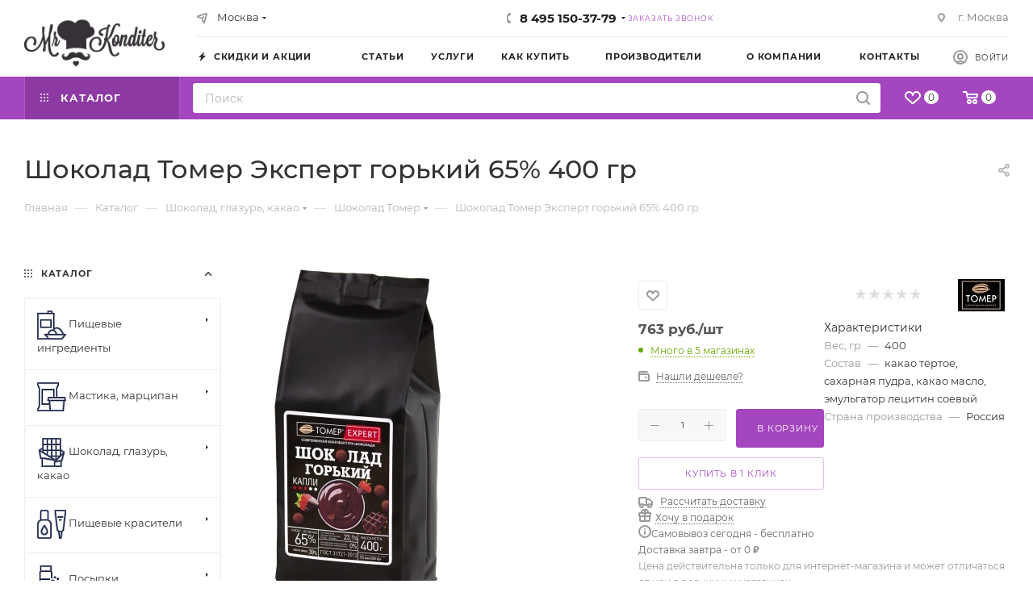

--- FILE ---
content_type: text/html; charset=UTF-8
request_url: https://mrkonditer.ru/catalog/shokolad_tomer_ekspert_gorkiy_65_400_gr/
body_size: 86127
content:
<!DOCTYPE html>
<html xmlns="http://www.w3.org/1999/xhtml" xml:lang="ru" lang="ru">
<head><link rel="canonical" href="https://mrkonditer.ru/catalog/shokolad_tomer_ekspert_gorkiy_65_400_gr/"/>
<title>Шоколад Томер Эксперт горький 65% 400 гр купить в Москве | Интернет магазин MrKonditer</title>
<meta name="viewport" content="initial-scale=1.0, width=device-width, maximum-scale=1"/>
<meta name="HandheldFriendly" content="true"/>
<meta name="yes" content="yes"/>
<meta name="apple-mobile-web-app-status-bar-style" content="black"/>
<meta name="SKYPE_TOOLBAR" content="SKYPE_TOOLBAR_PARSER_COMPATIBLE"/>
<meta http-equiv="Content-Type" content="text/html; charset=UTF-8"/>
<meta name="robots" content="index,follow"/>
<meta name="description" content="Шоколад Томер Эксперт горький 65% 400 гр: описание, фото, характеристики, цены. Купить в Москве с доставкой по России в интернет-магазине MrKonditer ☎ 8-800-555-3779"/>
<script data-skip-moving="true">(function(w,d,n){var cl="bx-core";var ht=d.documentElement;var htc=ht?ht.className:undefined;if(htc===undefined||htc.indexOf(cl)!==-1){return;}var ua=n.userAgent;if(/(iPad;)|(iPhone;)/i.test(ua)){cl+=" bx-ios";}else if(/Windows/i.test(ua)){cl+=' bx-win';}else if(/Macintosh/i.test(ua)){cl+=" bx-mac";}else if(/Linux/i.test(ua)&&!/Android/i.test(ua)){cl+=" bx-linux";}else if(/Android/i.test(ua)){cl+=" bx-android";}cl+=(/(ipad|iphone|android|mobile|touch)/i.test(ua)?" bx-touch":" bx-no-touch");cl+=w.devicePixelRatio&&w.devicePixelRatio>=2?" bx-retina":" bx-no-retina";if(/AppleWebKit/.test(ua)){cl+=" bx-chrome";}else if(/Opera/.test(ua)){cl+=" bx-opera";}else if(/Firefox/.test(ua)){cl+=" bx-firefox";}ht.className=htc?htc+" "+cl:cl;})(window,document,navigator);</script>
<link href="/bitrix/A.js,,_intranet,,_intranet-common.min.css,,q166378114861199+js,,_ui,,_design-tokens,,_dist,,_ui.design-tokens.min.css,,q171647574823463+js,,_ui,,_fonts,,_opensans,,_ui.font.opensans.min.css,,q16637811272320+js,,_main,,_popup,,_dist,,_main.popup.bundle.min.css,,q175127465728056+cache,,_css,,_s1,,_aspro_max,,_page_466087e579c298a8b8ab441c395dfcdc,,_page_466087e579c298a8b8ab441c395dfcdc_v1.css,,q1769706420160412+cache,,_css,,_s1,,_aspro_max,,_default_092b7e6458ccbff21231c583deb26d44,,_default_092b7e6458ccbff21231c583deb26d44_v1.css,,q176970642058674+panel,,_main,,_popup.min.css,,q167170789120774,Mcc.Y_aMkuki9z.css.pagespeed.cf.VgYzffBja0.css" rel="stylesheet"/>
<link href="/bitrix/cache/css/s1/aspro_max/template_c953d9d2f7b6c05b16bff5eceb5e4a32/A.template_c953d9d2f7b6c05b16bff5eceb5e4a32_v1.css,q17697064031171164.pagespeed.cf.vvro_Er1iI.css" data-template-style="true" rel="stylesheet"/>
<script type="extension/settings" data-extension="currency.currency-core">{"region":"ru"}</script>
<style data-skip-moving="true">.iti__hide{display:none}</style>
<meta name="theme-color" content="#a447bf">
<style>:root{--theme-base-color:#a447bf;--theme-base-opacity-color: #a447bf1a;--theme-base-color-hue:287;--theme-base-color-saturation:48%;--theme-base-color-lightness:51%}</style>
<style>html{--theme-page-width:1348px;--theme-page-width-padding:30px}</style>
<link href="/bitrix/templates/aspro_max/css/print.min.css,q167455398721755.pagespeed.ce.-ETbKOYe3W.css" data-template-style="true" rel="stylesheet" media="print">
<script data-skip-moving="true" src="/bitrix/js/main/jquery/jquery-2.2.4.min.js.pagespeed.jm.pJg2D_p7ze.js"></script>
<script data-skip-moving="true" src="/bitrix/templates/aspro_max/js/speed.min.js,q=1723570835.pagespeed.ce.yXB1lBBbSJ.js"></script>
<link rel="shortcut icon" href="/favicon.png" type="image/png"/>
<link rel="apple-touch-icon" sizes="180x180" href="/upload/CMax/fcf/icon-180px.png"/>
<meta property="og:description" content="Шоколад Томер Эксперт горький 65% 400 гр: описание, фото, характеристики, цены. Купить в Москве с доставкой по России в интернет-магазине MrKonditer ☎ 8-800-555-3779"/>
<meta property="og:image" content="https://mrkonditer.ru/upload/iblock/9be/bhlvbpnmx9mkylyndbrqzvmqa5113f1f/jILYOwFs6z.jpg"/>
<link rel="image_src" href="https://mrkonditer.ru/upload/iblock/9be/bhlvbpnmx9mkylyndbrqzvmqa5113f1f/jILYOwFs6z.jpg"/>
<meta property="og:title" content="Шоколад Томер Эксперт горький 65% 400 гр купить в Москве | Интернет магазин MrKonditer"/>
<meta property="og:type" content="website"/>
<meta property="og:url" content="https://mrkonditer.ru/catalog/shokolad_tomer_ekspert_gorkiy_65_400_gr/"/>
<style>html{--theme-items-gap:32px;--fixed-header:80px;--fixed-tabs:49px}</style>	<style>.clsw-1{fill:#fff;fill-rule:evenodd}</style><style>.cls-1{fill:#999;fill-rule:evenodd}</style><style>.cls-1{fill:#999;fill-rule:evenodd}</style><style>.cls-1{fill:#999;fill-rule:evenodd}</style><style>.cls-1{fill:#999;fill-rule:evenodd}</style></head>
<body class=" site_s1  fill_bg_n catalog-delayed-btn-Y theme-light" id="main" data-site="/">
<div id="panel"></div>
<div id="ajax_basket"></div>
<div class="cd-modal-bg"></div>
<script data-skip-moving="true">var solutionName='arMaxOptions';</script>
<script src="/bitrix/templates/aspro_max/js/setTheme.php?site_id=s1&site_dir=/" data-skip-moving="true"></script>
<div class="wrapper1  header_bgcolored long_header2 colored_header with_left_block  catalog_page basket_normal basket_fill_COLOR side_LEFT block_side_NORMAL catalog_icons_Y banner_auto with_fast_view mheader-v1 header-v6 header-font-lower_N regions_Y title_position_LEFT footer-v1 front-vindex1 mfixed_Y mfixed_view_always title-v3 lazy_N with_phones compact-catalog dark-hover-overlay normal-catalog-img landing-normal big-banners-mobile-normal bottom-icons-panel-Y compact-breadcrumbs-slider catalog-delayed-btn-Y  ">
<a style="display: none" href="/">Москва</a>
<a style="display: none" href="/">Санкт-Петербург</a>
<a style="display: none" href="/">Нижний Новгород</a>
<a style="display: none" href="/">Казань</a>
<a style="display: none" href="/">Новосибирск</a>
<a style="display: none" href="/">Красноярск</a>
<a style="display: none" href="/">Краснодар</a>
<a style="display: none" href="/">Владимир</a>
<a style="display: none" href="/">Тверь</a>
<div class="mega_fixed_menu scrollblock">
<div class="maxwidth-theme">
<svg class="svg svg-close" width="14" height="14" viewBox="0 0 14 14">
<path data-name="Rounded Rectangle 568 copy 16" d="M1009.4,953l5.32,5.315a0.987,0.987,0,0,1,0,1.4,1,1,0,0,1-1.41,0L1008,954.4l-5.32,5.315a0.991,0.991,0,0,1-1.4-1.4L1006.6,953l-5.32-5.315a0.991,0.991,0,0,1,1.4-1.4l5.32,5.315,5.31-5.315a1,1,0,0,1,1.41,0,0.987,0.987,0,0,1,0,1.4Z" transform="translate(-1001 -946)"></path>
</svg>
<i class="svg svg-close mask arrow"></i>
<div class="row">
<div class="col-md-9">
<div class="left_menu_block">
<div class="logo_block flexbox flexbox--row align-items-normal">
<div class="logo">
<a href="/"><img src="/upload/CMax/6f3/logo.png" alt="Интернет-магазин для кондитера" title="Интернет-магазин для кондитера" data-src=""/></a>	</div>
<div class="top-description addr">
Интернет-магазин
для кондитеров	</div>
</div>
<div class="search_block">
<div class="search_wrap">
<div class="search-block">
<div class="inline-search-block with-close fixed">
<div class="maxwidth-theme">
<div class="row">
<div class="col-md-12">
<div class="search-wrapper">
<div id="title-search_mega_menu">
<form action="/catalog/" class="search">
<div class="search-input-div">
<input class="search-input" id="title-search-input_mega_menu" type="text" name="q" value="" placeholder="Поиск" size="20" maxlength="50" autocomplete="off"/>
</div>
<div class="search-button-div">
<button class="btn btn-search" type="submit" name="s" value="Найти"><i class="svg inline  svg-inline-search2" aria-hidden="true"><svg class="" width="17" height="17" viewBox="0 0 17 17" aria-hidden="true"><path class="cls-1" d="M16.709,16.719a1,1,0,0,1-1.412,0l-3.256-3.287A7.475,7.475,0,1,1,15,7.5a7.433,7.433,0,0,1-1.549,4.518l3.258,3.289A1,1,0,0,1,16.709,16.719ZM7.5,2A5.5,5.5,0,1,0,13,7.5,5.5,5.5,0,0,0,7.5,2Z"></path></svg></i></button>
<span class="close-block inline-search-hide"><span class="svg svg-close close-icons"></span></span>
</div>
</form>
</div>
</div>
</div>
</div>
</div>
</div>
</div>
</div>
</div>
<div class="burger_menu_wrapper">
<div class="top_link_wrapper">
<div class="menu-item dropdown catalog wide_menu   active">
<div class="wrap">
<a class="dropdown-toggle" href="/catalog/">
<div class="link-title color-theme-hover">
<i class="svg inline  svg-inline-icon_catalog" aria-hidden="true"><svg xmlns="http://www.w3.org/2000/svg" width="10" height="10" viewBox="0 0 10 10"><path data-name="Rounded Rectangle 969 copy 7" class="cls-1" d="M644,76a1,1,0,1,1-1,1A1,1,0,0,1,644,76Zm4,0a1,1,0,1,1-1,1A1,1,0,0,1,648,76Zm4,0a1,1,0,1,1-1,1A1,1,0,0,1,652,76Zm-8,4a1,1,0,1,1-1,1A1,1,0,0,1,644,80Zm4,0a1,1,0,1,1-1,1A1,1,0,0,1,648,80Zm4,0a1,1,0,1,1-1,1A1,1,0,0,1,652,80Zm-8,4a1,1,0,1,1-1,1A1,1,0,0,1,644,84Zm4,0a1,1,0,1,1-1,1A1,1,0,0,1,648,84Zm4,0a1,1,0,1,1-1,1A1,1,0,0,1,652,84Z" transform="translate(-643 -76)"/></svg></i>	Каталог	</div>
</a>
<span class="tail"></span>
<div class="burger-dropdown-menu row">
<div class="menu-wrapper">
<div class="col-md-4 dropdown-submenu  has_img">
<a href="/catalog/ingredienty/" class="color-theme-hover" title="Пищевые ингредиенты">
<span class="name option-font-bold">Пищевые ингредиенты</span>
</a>
<div class="burger-dropdown-menu toggle_menu">
<div class="menu-item   ">
<a href="/catalog/ingredienty/zhelatin_pektin_agar_krakhmal_i_drugie_zagustiteli/" title="Желатин, пектин, агар, крахмал и другие загустители">
<span class="name color-theme-hover">Желатин, пектин, агар, крахмал и другие загустители</span>
</a>
</div>
<div class="menu-item   ">
<a href="/catalog/ingredienty/sakhar_siropy_zameniteli_sakhara/" title="Сахар, сиропы, заменители сахара">
<span class="name color-theme-hover">Сахар, сиропы, заменители сахара</span>
</a>
</div>
<div class="menu-item   ">
<a href="/catalog/ingredienty/konditerskie_kremy_slivki/" title="Сливки, сыр, масло">
<span class="name color-theme-hover">Сливки, сыр, масло</span>
</a>
</div>
<div class="menu-item   ">
<a href="/catalog/ingredienty/dobavki_i_uluchshiteli/" title="Прочие ингредиенты">
<span class="name color-theme-hover">Прочие ингредиенты</span>
</a>
</div>
<div class="menu-item   ">
<a href="/catalog/ingredienty/muka_i_orekhi/" title="Мука и орехи">
<span class="name color-theme-hover">Мука и орехи</span>
</a>
</div>
<div class="menu-item   ">
<a href="/catalog/ingredienty/desertnye_pasty/" title="Десертные пасты">
<span class="name color-theme-hover">Десертные пасты</span>
</a>
</div>
<div class="menu-item   ">
<a href="/catalog/ingredienty/aromatizatory/" title="Ароматизаторы">
<span class="name color-theme-hover">Ароматизаторы</span>
</a>
</div>
<div class="menu-item   ">
<a href="/catalog/ingredienty/gotovye_polufabrikaty/" title="Готовые полуфабрикаты">
<span class="name color-theme-hover">Готовые полуфабрикаты</span>
</a>
</div>
<div class="menu-item   ">
<a href="/catalog/ingredienty/dzhemy_fruktovye/" title="Джемы фруктовые">
<span class="name color-theme-hover">Джемы фруктовые</span>
</a>
</div>
<div class="menu-item   ">
<a href="/catalog/ingredienty/sublimirovannye_yagody_i_frukty/" title="Сублимированные ягоды и фрукты">
<span class="name color-theme-hover">Сублимированные ягоды и фрукты</span>
</a>
</div>
<div class="menu-item   ">
<a href="/catalog/ingredienty/fruktovoe_pyure/" title="Фруктовое пюре">
<span class="name color-theme-hover">Фруктовое пюре</span>
</a>
</div>
<div class="menu-item   ">
<a href="/catalog/ingredienty/vanilnaya_produktsiya/" title="Ванильная продукция">
<span class="name color-theme-hover">Ванильная продукция</span>
</a>
</div>
</div>
</div>
<div class="col-md-4 dropdown-submenu  has_img">
<a href="/catalog/mastika_martsipan/" class="color-theme-hover" title="Мастика, марципан">
<span class="name option-font-bold">Мастика, марципан</span>
</a>
<div class="burger-dropdown-menu toggle_menu">
<div class="menu-item   ">
<a href="/catalog/mastika_martsipan/sakharnaya_mastika_sladkiy_shelk/" title="Сахарная мастика Сладкий шелк">
<span class="name color-theme-hover">Сахарная мастика Сладкий шелк</span>
</a>
</div>
<div class="menu-item   ">
<a href="/catalog/mastika_martsipan/sakharnaya_mastika_polen_vizyon/" title="Сахарная мастика POLEN VIZYON">
<span class="name color-theme-hover">Сахарная мастика POLEN VIZYON</span>
</a>
</div>
<div class="menu-item   ">
<a href="/catalog/mastika_martsipan/sakharnaya_mastika_top_dekor/" title="Сахарная мастика Топ Декор">
<span class="name color-theme-hover">Сахарная мастика Топ Декор</span>
</a>
</div>
<div class="menu-item   ">
<a href="/catalog/mastika_martsipan/sakharnaya_mastika_irca/" title="Сахарная мастика IRCA">
<span class="name color-theme-hover">Сахарная мастика IRCA</span>
</a>
</div>
<div class="menu-item   ">
<a href="/catalog/mastika_martsipan/sakharnaya_mastika_laped/" title="Сахарная мастика LAPED">
<span class="name color-theme-hover">Сахарная мастика LAPED</span>
</a>
</div>
<div class="menu-item   ">
<a href="/catalog/mastika_martsipan/zagustitel_dlya_mastiki/" title="Добавки для мастики">
<span class="name color-theme-hover">Добавки для мастики</span>
</a>
</div>
<div class="menu-item   ">
<a href="/catalog/mastika_martsipan/martsipan/" title="Марципан">
<span class="name color-theme-hover">Марципан</span>
</a>
</div>
</div>
</div>
<div class="col-md-4 dropdown-submenu  has_img">
<a href="/catalog/shokolad_glazur_kakao/" class="color-theme-hover" title="Шоколад, глазурь, какао">
<span class="name option-font-bold">Шоколад, глазурь, какао</span>
</a>
<div class="burger-dropdown-menu toggle_menu">
<div class="menu-item   ">
<a href="/catalog/shokolad_glazur_kakao/kakao_poroshok/" title="Какао-порошок">
<span class="name color-theme-hover">Какао-порошок</span>
</a>
</div>
<div class="menu-item   ">
<a href="/catalog/shokolad_glazur_kakao/kakao_maslo/" title="Какао-масло">
<span class="name color-theme-hover">Какао-масло</span>
</a>
</div>
<div class="menu-item   ">
<a href="/catalog/shokolad_glazur_kakao/glazur/" title="Глазурь шоколадная">
<span class="name color-theme-hover">Глазурь шоколадная</span>
</a>
</div>
<div class="menu-item   ">
<a href="/catalog/shokolad_glazur_kakao/dekor_shokoladnyy/" title="Декор шоколадный">
<span class="name color-theme-hover">Декор шоколадный</span>
</a>
</div>
<div class="menu-item   ">
<a href="/catalog/shokolad_glazur_kakao/shokolad_cacao_barry/" title="Шоколад Cacao Barry">
<span class="name color-theme-hover">Шоколад Cacao Barry</span>
</a>
</div>
<div class="menu-item   ">
<a href="/catalog/shokolad_glazur_kakao/shokolad_barry_callebaut/" title="Шоколад Callebaut">
<span class="name color-theme-hover">Шоколад Callebaut</span>
</a>
</div>
<div class="menu-item   ">
<a href="/catalog/shokolad_glazur_kakao/shokolad_chocovic/" title="Шоколад Chocovic">
<span class="name color-theme-hover">Шоколад Chocovic</span>
</a>
</div>
<div class="menu-item   ">
<a href="/catalog/shokolad_glazur_kakao/shokolad_sicao/" title="Шоколад Sicao">
<span class="name color-theme-hover">Шоколад Sicao</span>
</a>
</div>
<div class="menu-item   ">
<a href="/catalog/shokolad_glazur_kakao/shokolad_irca/" title="Шоколад Irca">
<span class="name color-theme-hover">Шоколад Irca</span>
</a>
</div>
<div class="menu-item   ">
<a href="/catalog/shokolad_glazur_kakao/shokolad_tomer/" title="Шоколад Томер">
<span class="name color-theme-hover">Шоколад Томер</span>
</a>
</div>
<div class="menu-item   ">
<a href="/catalog/shokolad_glazur_kakao/shokolad_altinmarka/" title="Шоколад Altinmarka">
<span class="name color-theme-hover">Шоколад Altinmarka</span>
</a>
</div>
<div class="menu-item   ">
<a href="/catalog/shokolad_glazur_kakao/shokoladnyy_velyur/" title="Шоколадный велюр">
<span class="name color-theme-hover">Шоколадный велюр</span>
</a>
</div>
<div class="menu-item collapsed  ">
<a href="/catalog/shokolad_glazur_kakao/shokolad_carma/" title="Шоколад Carma">
<span class="name color-theme-hover">Шоколад Carma</span>
</a>
</div>
</div>
</div>
<div class="col-md-4 dropdown-submenu  has_img">
<a href="/catalog/pishchevye_krasiteli/" class="color-theme-hover" title="Пищевые красители">
<span class="name option-font-bold">Пищевые красители</span>
</a>
<div class="burger-dropdown-menu toggle_menu">
<div class="menu-item   ">
<a href="/catalog/pishchevye_krasiteli/krasiteli_art_color_pro_vodorastvorimye/" title="Красители Art Color Pro водорастворимые">
<span class="name color-theme-hover">Красители Art Color Pro водорастворимые</span>
</a>
</div>
<div class="menu-item   ">
<a href="/catalog/pishchevye_krasiteli/krasiteli_art_color_choco_zhirorastvorimye/" title="Красители Art Color choco жирорастворимые">
<span class="name color-theme-hover">Красители Art Color choco жирорастворимые</span>
</a>
</div>
<div class="menu-item   ">
<a href="/catalog/pishchevye_krasiteli/krasiteli_s_raspylitelem_nativa_konditer/" title="Красители с распылителем Натива Кондитер">
<span class="name color-theme-hover">Красители с распылителем Натива Кондитер</span>
</a>
</div>
<div class="menu-item   ">
<a href="/catalog/pishchevye_krasiteli/zhirorastvorimye_krasiteli_top_dekor/" title="Жирорастворимые красители Топ Декор">
<span class="name color-theme-hover">Жирорастворимые красители Топ Декор</span>
</a>
</div>
<div class="menu-item   ">
<a href="/catalog/pishchevye_krasiteli/zhidkie_krasiteli_top_produkt/" title="Водорастворимые красители Топ Декор">
<span class="name color-theme-hover">Водорастворимые красители Топ Декор</span>
</a>
</div>
<div class="menu-item   ">
<a href="/catalog/pishchevye_krasiteli/pishchevye_gelevye_krasiteli_kredo/" title="Красители KREDA водорастворимые">
<span class="name color-theme-hover">Красители KREDA водорастворимые</span>
</a>
</div>
<div class="menu-item   ">
<a href="/catalog/pishchevye_krasiteli/gelevye_krasiteli_food_colours/" title="Гелевые красители Food Colours">
<span class="name color-theme-hover">Гелевые красители Food Colours</span>
</a>
</div>
<div class="menu-item   ">
<a href="/catalog/pishchevye_krasiteli/gelevye_krasiteli_kreda_zhirorastvorimye/" title="Красители KREDA жирорастворимые">
<span class="name color-theme-hover">Красители KREDA жирорастворимые</span>
</a>
</div>
<div class="menu-item   ">
<a href="/catalog/pishchevye_krasiteli/blesk_pishchevoy_glittery/" title="Блеск пищевой, глиттеры">
<span class="name color-theme-hover">Блеск пищевой, глиттеры</span>
</a>
</div>
<div class="menu-item   ">
<a href="/catalog/pishchevye_krasiteli/naturalnye_krasiteli_mixie/" title="Натуральные красители MIXIE">
<span class="name color-theme-hover">Натуральные красители MIXIE</span>
</a>
</div>
<div class="menu-item   ">
<a href="/catalog/pishchevye_krasiteli/gelevye_krasiteli_mixie/" title="Гелевые красители MIXIE">
<span class="name color-theme-hover">Гелевые красители MIXIE</span>
</a>
</div>
<div class="menu-item   ">
<a href="/catalog/pishchevye_krasiteli/pishchevye_flomastery/" title="Пищевые фломастеры">
<span class="name color-theme-hover">Пищевые фломастеры</span>
</a>
</div>
<div class="menu-item collapsed  ">
<a href="/catalog/pishchevye_krasiteli/sukhie_krasiteli_roha_vodorastvorimye/" title="Сухие красители ROHA водорастворимые">
<span class="name color-theme-hover">Сухие красители ROHA водорастворимые</span>
</a>
</div>
<div class="menu-item collapsed  ">
<a href="/catalog/pishchevye_krasiteli/sukhie_krasiteli_roha_zhirorastvorimye/" title="Сухие красители ROHA жирорастворимые">
<span class="name color-theme-hover">Сухие красители ROHA жирорастворимые</span>
</a>
</div>
<div class="menu-item collapsed  ">
<a href="/catalog/pishchevye_krasiteli/kraski_dlya_aerografa/" title="Краски для аэрографа">
<span class="name color-theme-hover">Краски для аэрографа</span>
</a>
</div>
<div class="menu-item collapsed  ">
<a href="/catalog/pishchevye_krasiteli/dioksid_titana/" title="Диоксид титана">
<span class="name color-theme-hover">Диоксид титана</span>
</a>
</div>
<div class="menu-item collapsed  ">
<a href="/catalog/pishchevye_krasiteli/pyltsa_pishchevaya/" title="Пыльца пищевая">
<span class="name color-theme-hover">Пыльца пищевая</span>
</a>
</div>
<div class="menu-item collapsed  ">
<a href="/catalog/pishchevye_krasiteli/krasiteli_guzman_vodorastvorimye/" title="Красители GUZMAN водорастворимые">
<span class="name color-theme-hover">Красители GUZMAN водорастворимые</span>
</a>
</div>
<div class="menu-item collapsed  ">
<a href="/catalog/pishchevye_krasiteli/krasiteli_guzman_zhirorastvorimye/" title="Красители GUZMAN жирорастворимые">
<span class="name color-theme-hover">Красители GUZMAN жирорастворимые</span>
</a>
</div>
</div>
</div>
<div class="col-md-4 dropdown-submenu  has_img">
<a href="/catalog/posypki_konditerskie/" class="color-theme-hover" title="Посыпки кондитерские">
<span class="name option-font-bold">Посыпки кондитерские</span>
</a>
<div class="burger-dropdown-menu toggle_menu">
<div class="menu-item   ">
<a href="/catalog/posypki_konditerskie/posypki_shariki/" title="Посыпки Шарики">
<span class="name color-theme-hover">Посыпки Шарики</span>
</a>
</div>
<div class="menu-item   ">
<a href="/catalog/posypki_konditerskie/miksy_posypok/" title="Миксы посыпок">
<span class="name color-theme-hover">Миксы посыпок</span>
</a>
</div>
<div class="menu-item   ">
<a href="/catalog/posypki_konditerskie/figurnye_posypki/" title="Фигурные посыпки">
<span class="name color-theme-hover">Фигурные посыпки</span>
</a>
</div>
<div class="menu-item   ">
<a href="/catalog/posypki_konditerskie/posypki_melkiy_opt/" title="Посыпки мелкий опт">
<span class="name color-theme-hover">Посыпки мелкий опт</span>
</a>
</div>
<div class="menu-item   ">
<a href="/catalog/posypki_konditerskie/risovoe_drazhe/" title="Рисовое драже">
<span class="name color-theme-hover">Рисовое драже</span>
</a>
</div>
</div>
</div>
<div class="col-md-4 dropdown-submenu  has_img">
<a href="/catalog/ukrasheniya/" class="color-theme-hover" title="Украшения">
<span class="name option-font-bold">Украшения</span>
</a>
<div class="burger-dropdown-menu toggle_menu">
<div class="menu-item   ">
<a href="/catalog/ukrasheniya/shokoladnye_ukrasheniya_i_perevodnye_listy/" title="Шоколадные украшения и переводные листы">
<span class="name color-theme-hover">Шоколадные украшения и переводные листы</span>
</a>
</div>
<div class="menu-item   ">
<a href="/catalog/ukrasheniya/aysing_sakharnaya_glazur/" title="Айсинг, сахарная глазурь">
<span class="name color-theme-hover">Айсинг, сахарная глазурь</span>
</a>
</div>
<div class="menu-item   ">
<a href="/catalog/ukrasheniya/glazuri_i_geli/" title="Глазури и гели для покрытия">
<span class="name color-theme-hover">Глазури и гели для покрытия</span>
</a>
</div>
<div class="menu-item   ">
<a href="/catalog/ukrasheniya/sakharnye_ukrasheniya/" title="Сахарные цветы">
<span class="name color-theme-hover">Сахарные цветы</span>
</a>
</div>
<div class="menu-item   ">
<a href="/catalog/ukrasheniya/ledentsy_marshmellou/" title="Леденцы, Маршмеллоу">
<span class="name color-theme-hover">Леденцы, Маршмеллоу</span>
</a>
</div>
<div class="menu-item   ">
<a href="/catalog/ukrasheniya/vafelnye_ukrasheniya/" title="Вафельные рожки">
<span class="name color-theme-hover">Вафельные рожки</span>
</a>
</div>
<div class="menu-item   ">
<a href="/catalog/ukrasheniya/vafelnye_tsvety_i_ukrasheniya/" title="Вафельные цветы и украшения">
<span class="name color-theme-hover">Вафельные цветы и украшения</span>
</a>
</div>
<div class="menu-item   ">
<a href="/catalog/ukrasheniya/sakharnye_figurki/" title="Сахарные фигурки">
<span class="name color-theme-hover">Сахарные фигурки</span>
</a>
</div>
<div class="menu-item   ">
<a href="/catalog/ukrasheniya/sukhie_tsvety/" title="Сухие цветы">
<span class="name color-theme-hover">Сухие цветы</span>
</a>
</div>
<div class="menu-item   ">
<a href="/catalog/ukrasheniya/pishchevoe_zoloto_i_serebro/" title="Пищевое золото и серебро">
<span class="name color-theme-hover">Пищевое золото и серебро</span>
</a>
</div>
</div>
</div>
<div class="col-md-4 dropdown-submenu  has_img">
<a href="/catalog/pishchevaya_pechat/" class="color-theme-hover" title="Пищевая печать">
<span class="name option-font-bold">Пищевая печать</span>
</a>
<div class="burger-dropdown-menu toggle_menu">
<div class="menu-item   ">
<a href="/catalog/pishchevaya_pechat/sedobnaya_pishchevaya_bumaga/" title="Съедобная пищевая бумага">
<span class="name color-theme-hover">Съедобная пищевая бумага</span>
</a>
</div>
<div class="menu-item   ">
<a href="/catalog/pishchevaya_pechat/raspechatka_sedobnykh_izobrazheniy/" title="Распечатка съедобных изображений">
<span class="name color-theme-hover">Распечатка съедобных изображений</span>
</a>
</div>
<div class="menu-item   ">
<a href="/catalog/pishchevaya_pechat/oborudovanie_/" title="Оборудование ">
<span class="name color-theme-hover">Оборудование </span>
</a>
</div>
</div>
</div>
<div class="col-md-4 dropdown-submenu  has_img">
<a href="/catalog/upakovka_korobki/" class="color-theme-hover" title="Упаковка, коробки">
<span class="name option-font-bold">Упаковка, коробки</span>
</a>
<div class="burger-dropdown-menu toggle_menu">
<div class="menu-item   ">
<a href="/catalog/upakovka_korobki/korobki_dlya_tortov/" title="Упаковка для торта">
<span class="name color-theme-hover">Упаковка для торта</span>
</a>
</div>
<div class="menu-item   ">
<a href="/catalog/upakovka_korobki/upakovka_dlya_kapkeykov/" title="Упаковка для маффинов/капкейков">
<span class="name color-theme-hover">Упаковка для маффинов/капкейков</span>
</a>
</div>
<div class="menu-item   ">
<a href="/catalog/upakovka_korobki/upakovka_dlya_makaron/" title="Упаковка для  Макарунс">
<span class="name color-theme-hover">Упаковка для Макарунс</span>
</a>
</div>
<div class="menu-item   ">
<a href="/catalog/upakovka_korobki/upakovka_dlya_pryanikov_i_zefira/" title="Упаковка для пряников и зефира">
<span class="name color-theme-hover">Упаковка для пряников и зефира</span>
</a>
</div>
<div class="menu-item   ">
<a href="/catalog/upakovka_korobki/upakovka_dlya_keyk_popsov/" title="Упаковка для кейк-попсов">
<span class="name color-theme-hover">Упаковка для кейк-попсов</span>
</a>
</div>
<div class="menu-item   ">
<a href="/catalog/upakovka_korobki/lenty/" title="Ленты">
<span class="name color-theme-hover">Ленты</span>
</a>
</div>
<div class="menu-item   ">
<a href="/catalog/upakovka_korobki/kremanki/" title="Креманки">
<span class="name color-theme-hover">Креманки</span>
</a>
</div>
<div class="menu-item   ">
<a href="/catalog/upakovka_korobki/shpazhki_lozhki_palochki/" title="Шпажки, ложки, палочки">
<span class="name color-theme-hover">Шпажки, ложки, палочки</span>
</a>
</div>
<div class="menu-item   ">
<a href="/catalog/upakovka_korobki/upakovka_dlya_bento_tortov/" title="Упаковка для Бенто-тортов">
<span class="name color-theme-hover">Упаковка для Бенто-тортов</span>
</a>
</div>
<div class="menu-item   ">
<a href="/catalog/upakovka_korobki/bumaga_i_bumazhnyy_napolnitel/" title="Бумага и бумажный наполнитель">
<span class="name color-theme-hover">Бумага и бумажный наполнитель</span>
</a>
</div>
<div class="menu-item   ">
<a href="/catalog/upakovka_korobki/upakovka_dlya_konfet_i_shokolada/" title="Упаковка для конфет и шоколада">
<span class="name color-theme-hover">Упаковка для конфет и шоколада</span>
</a>
</div>
<div class="menu-item   ">
<a href="/catalog/upakovka_korobki/pakety_nakleyki/" title="Пакеты, наклейки">
<span class="name color-theme-hover">Пакеты, наклейки</span>
</a>
</div>
</div>
</div>
<div class="col-md-4 dropdown-submenu  has_img">
<a href="/catalog/podlozhki_podstavki_dlya_torta/" class="color-theme-hover" title="Подложки/подставки для торта">
<span class="name option-font-bold">Подложки/подставки для торта</span>
</a>
<div class="burger-dropdown-menu toggle_menu">
<div class="menu-item   ">
<a href="/catalog/podlozhki_podstavki_dlya_torta/podlozhki_dlya_torta_0_8mm/" title="Подложки для торта 0,8 мм">
<span class="name color-theme-hover">Подложки для торта 0,8 мм</span>
</a>
</div>
<div class="menu-item   ">
<a href="/catalog/podlozhki_podstavki_dlya_torta/podlozhki_usilennye_dlya_torta_1_5_mm/" title="Подложки усиленные для торта 1,5 мм">
<span class="name color-theme-hover">Подложки усиленные для торта 1,5 мм</span>
</a>
</div>
<div class="menu-item   ">
<a href="/catalog/podlozhki_podstavki_dlya_torta/podlozhki_dlya_torta_2_5_mm/" title="Подложки усиленные для торта 2,5 мм">
<span class="name color-theme-hover">Подложки усиленные для торта 2,5 мм</span>
</a>
</div>
<div class="menu-item   ">
<a href="/catalog/podlozhki_podstavki_dlya_torta/podlozhki_usilennye_dlya_torta_3_3_2_mm/" title="Подложки усиленные для торта 3-3,2 мм">
<span class="name color-theme-hover">Подложки усиленные для торта 3-3,2 мм</span>
</a>
</div>
<div class="menu-item   ">
<a href="/catalog/podlozhki_podstavki_dlya_torta/podlozhki_dlya_torta_figurnye/" title="Подложки для торта фигурные">
<span class="name color-theme-hover">Подложки для торта фигурные</span>
</a>
</div>
<div class="menu-item   ">
<a href="/catalog/podlozhki_podstavki_dlya_torta/podlozhki_dlya_pirozhnykh/" title="Подложки для пирожных">
<span class="name color-theme-hover">Подложки для пирожных</span>
</a>
</div>
<div class="menu-item   ">
<a href="/catalog/podlozhki_podstavki_dlya_torta/podlozhki_s_dekorom/" title="Подложки с декором">
<span class="name color-theme-hover">Подложки с декором</span>
</a>
</div>
<div class="menu-item   ">
<a href="/catalog/podlozhki_podstavki_dlya_torta/podnosy/" title="Подносы">
<span class="name color-theme-hover">Подносы</span>
</a>
</div>
<div class="menu-item   ">
<a href="/catalog/podlozhki_podstavki_dlya_torta/podstavki/" title="Подставки">
<span class="name color-theme-hover">Подставки</span>
</a>
</div>
<div class="menu-item   ">
<a href="/catalog/podlozhki_podstavki_dlya_torta/falsh_yarusy_i_diski_iz_penoplasta/" title="Фальш ярусы и диски из пенопласта">
<span class="name color-theme-hover">Фальш ярусы и диски из пенопласта</span>
</a>
</div>
<div class="menu-item   ">
<a href="/catalog/podlozhki_podstavki_dlya_torta/salfetki/" title="Салфетки">
<span class="name color-theme-hover">Салфетки</span>
</a>
</div>
<div class="menu-item   ">
<a href="/catalog/podlozhki_podstavki_dlya_torta/podlozhki_iz_lkhdf_i_fanery/" title="Подложки из ЛХДФ и фанеры">
<span class="name color-theme-hover">Подложки из ЛХДФ и фанеры</span>
</a>
</div>
</div>
</div>
<div class="col-md-4 dropdown-submenu  has_img">
<a href="/catalog/instrumenty/" class="color-theme-hover" title="Инструменты">
<span class="name option-font-bold">Инструменты</span>
</a>
<div class="burger-dropdown-menu toggle_menu">
<div class="menu-item   ">
<a href="/catalog/instrumenty/instrumenty_dlya_raboty_s_mastikoy/" title="Инструменты для работы с мастикой">
<span class="name color-theme-hover">Инструменты для работы с мастикой</span>
</a>
</div>
<div class="menu-item   ">
<a href="/catalog/instrumenty/plunzhery_i_vyemki/" title="Плунжеры и выемки">
<span class="name color-theme-hover">Плунжеры и выемки</span>
</a>
</div>
<div class="menu-item   ">
<a href="/catalog/instrumenty/shtampy_i_trafarety/" title="Трафареты для тортов">
<span class="name color-theme-hover">Трафареты для тортов</span>
</a>
</div>
<div class="menu-item   ">
<a href="/catalog/instrumenty/moldy_i_maty_silikonovye/" title="Молды и маты силиконовые">
<span class="name color-theme-hover">Молды и маты силиконовые</span>
</a>
</div>
<div class="menu-item   ">
<a href="/catalog/instrumenty/prochiy_inventar/" title="Прочий инвентарь">
<span class="name color-theme-hover">Прочий инвентарь</span>
</a>
</div>
<div class="menu-item   ">
<a href="/catalog/instrumenty/vyrubki_dlya_pechenya/" title="Вырубки для печенья">
<span class="name color-theme-hover">Вырубки для печенья</span>
</a>
</div>
<div class="menu-item   ">
<a href="/catalog/instrumenty/lopatki_i_shpatelya/" title="Лопатки и шпателя">
<span class="name color-theme-hover">Лопатки и шпателя</span>
</a>
</div>
<div class="menu-item   ">
<a href="/catalog/instrumenty/silikonovye_kovriki/" title="Силиконовые коврики">
<span class="name color-theme-hover">Силиконовые коврики</span>
</a>
</div>
<div class="menu-item   ">
<a href="/catalog/instrumenty/vesy_i_termometry/" title="Весы и термометры">
<span class="name color-theme-hover">Весы и термометры</span>
</a>
</div>
<div class="menu-item   ">
<a href="/catalog/instrumenty/povorotnye_stoly/" title="Поворотные столы">
<span class="name color-theme-hover">Поворотные столы</span>
</a>
</div>
<div class="menu-item   ">
<a href="/catalog/instrumenty/aerografy_i_raspyliteli/" title="Аэрографы и распылители">
<span class="name color-theme-hover">Аэрографы и распылители</span>
</a>
</div>
<div class="menu-item   ">
<a href="/catalog/instrumenty/nozhi_i_struny/" title="Ножи и струны">
<span class="name color-theme-hover">Ножи и струны</span>
</a>
</div>
<div class="menu-item collapsed  ">
<a href="/catalog/instrumenty/skalki/" title="Скалки">
<span class="name color-theme-hover">Скалки</span>
</a>
</div>
<div class="menu-item collapsed  ">
<a href="/catalog/instrumenty/spetsodezhda/" title="Спецодежда">
<span class="name color-theme-hover">Спецодежда</span>
</a>
</div>
</div>
</div>
<div class="col-md-4 dropdown-submenu  has_img">
<a href="/catalog/konditerskie_nasadki_i_meshki/" class="color-theme-hover" title="Кондитерские насадки и мешки">
<span class="name option-font-bold">Кондитерские насадки и мешки</span>
</a>
<div class="burger-dropdown-menu toggle_menu">
<div class="menu-item   ">
<a href="/catalog/konditerskie_nasadki_i_meshki/nasadki_konditerskie/" title="Насадки кондитерские">
<span class="name color-theme-hover">Насадки кондитерские</span>
</a>
</div>
<div class="menu-item   ">
<a href="/catalog/konditerskie_nasadki_i_meshki/nabory_konditerskikh_nasadok/" title="Наборы кондитерских насадок">
<span class="name color-theme-hover">Наборы кондитерских насадок</span>
</a>
</div>
<div class="menu-item   ">
<a href="/catalog/konditerskie_nasadki_i_meshki/meshki_konditerskie/" title="Мешки кондитерские и переходники">
<span class="name color-theme-hover">Мешки кондитерские и переходники</span>
</a>
</div>
<div class="menu-item   ">
<a href="/catalog/konditerskie_nasadki_i_meshki/shpritsy_konditerskie/" title="Шприцы кондитерские">
<span class="name color-theme-hover">Шприцы кондитерские</span>
</a>
</div>
</div>
</div>
<div class="col-md-4 dropdown-submenu  has_img">
<a href="/catalog/bumazhnye_formy_i_kapsuly/" class="color-theme-hover" title="Бумажные формы и капсулы">
<span class="name option-font-bold">Бумажные формы и капсулы</span>
</a>
<div class="burger-dropdown-menu toggle_menu">
<div class="menu-item   ">
<a href="/catalog/bumazhnye_formy_i_kapsuly/kapsuly_bumazhnye_s_bortikom/" title="Капсулы бумажные с бортиком">
<span class="name color-theme-hover">Капсулы бумажные с бортиком</span>
</a>
</div>
<div class="menu-item   ">
<a href="/catalog/bumazhnye_formy_i_kapsuly/kapsuly_bumazhnye_bez_bortika/" title="Капсулы бумажные без бортика">
<span class="name color-theme-hover">Капсулы бумажные без бортика</span>
</a>
</div>
<div class="menu-item   ">
<a href="/catalog/bumazhnye_formy_i_kapsuly/kapsuly_dlya_eklerov/" title="Капсулы для эклеров">
<span class="name color-theme-hover">Капсулы для эклеров</span>
</a>
</div>
<div class="menu-item   ">
<a href="/catalog/bumazhnye_formy_i_kapsuly/formy_tyulpan/" title="Формы тюльпан">
<span class="name color-theme-hover">Формы тюльпан</span>
</a>
</div>
<div class="menu-item   ">
<a href="/catalog/bumazhnye_formy_i_kapsuly/kapsuly_dlya_konfet/" title="Капсулы для конфет">
<span class="name color-theme-hover">Капсулы для конфет</span>
</a>
</div>
<div class="menu-item   ">
<a href="/catalog/bumazhnye_formy_i_kapsuly/formy_dlya_kulichey/" title="Формы для куличей">
<span class="name color-theme-hover">Формы для куличей</span>
</a>
</div>
</div>
</div>
<div class="col-md-4 dropdown-submenu  has_img">
<a href="/catalog/formy_konditerskie/" class="color-theme-hover" title="Формы кондитерские">
<span class="name option-font-bold">Формы кондитерские</span>
</a>
<div class="burger-dropdown-menu toggle_menu">
<div class="menu-item   ">
<a href="/catalog/formy_konditerskie/metallicheskie_koltsa_i_formy_bez_dna/" title="Металлические кольца и формы без дна">
<span class="name color-theme-hover">Металлические кольца и формы без дна</span>
</a>
</div>
<div class="menu-item   ">
<a href="/catalog/formy_konditerskie/razdvizhnye_formy/" title="Раздвижные формы">
<span class="name color-theme-hover">Раздвижные формы</span>
</a>
</div>
<div class="menu-item   ">
<a href="/catalog/formy_konditerskie/formy_so_semnym_dnom/" title="Формы со съемным дном">
<span class="name color-theme-hover">Формы со съемным дном</span>
</a>
</div>
<div class="menu-item   ">
<a href="/catalog/formy_konditerskie/formy_dlya_keksov/" title="Формы для кексов">
<span class="name color-theme-hover">Формы для кексов</span>
</a>
</div>
<div class="menu-item   ">
<a href="/catalog/formy_konditerskie/lenty_bordyurnye_gitarnye_listy/" title="Ленты бордюрные ацетатные, гитарный лист">
<span class="name color-theme-hover">Ленты бордюрные ацетатные, гитарный лист</span>
</a>
</div>
<div class="menu-item   ">
<a href="/catalog/formy_konditerskie/perforirovannye_formy/" title="Перфорированные формы">
<span class="name color-theme-hover">Перфорированные формы</span>
</a>
</div>
<div class="menu-item   ">
<a href="/catalog/formy_konditerskie/pergament_folga_teflonovye_listy/" title="Пергамент, фольга, тефлоновые листы">
<span class="name color-theme-hover">Пергамент, фольга, тефлоновые листы</span>
</a>
</div>
<div class="menu-item   ">
<a href="/catalog/formy_konditerskie/formy_dlya_mussovykh_tortov/" title="Силиконовые формы для тортов и пирожных">
<span class="name color-theme-hover">Силиконовые формы для тортов и пирожных</span>
</a>
</div>
<div class="menu-item   ">
<a href="/catalog/formy_konditerskie/formy_dlya_mussovykh_tortov_i_pirozhnykh_silikomart/" title="Силиконовые формы SilikoMart Италия">
<span class="name color-theme-hover">Силиконовые формы SilikoMart Италия</span>
</a>
</div>
</div>
</div>
<div class="col-md-4 dropdown-submenu  has_img">
<a href="/catalog/formy_dlya_shokolada_i_konfet/" class="color-theme-hover" title="Формы для шоколада и конфет">
<span class="name option-font-bold">Формы для шоколада и конфет</span>
</a>
<div class="burger-dropdown-menu toggle_menu">
<div class="menu-item   ">
<a href="/catalog/formy_dlya_shokolada_i_konfet/plastikovye_formy/" title="Пластиковые формы">
<span class="name color-theme-hover">Пластиковые формы</span>
</a>
</div>
<div class="menu-item   ">
<a href="/catalog/formy_dlya_shokolada_i_konfet/polikarbonat_formy/" title="Поликарбонат формы">
<span class="name color-theme-hover">Поликарбонат формы</span>
</a>
</div>
<div class="menu-item   ">
<a href="/catalog/formy_dlya_shokolada_i_konfet/silikonovye_frmy/" title="Силиконовые формы">
<span class="name color-theme-hover">Силиконовые формы</span>
</a>
</div>
<div class="menu-item   ">
<a href="/catalog/formy_dlya_shokolada_i_konfet/formy_dlya_ledentsov/" title=" Формы для леденцов">
<span class="name color-theme-hover"> Формы для леденцов</span>
</a>
</div>
</div>
</div>
<div class="col-md-4 dropdown-submenu  has_img">
<a href="/catalog/aksessuary_dlya_tsvetov/" class="color-theme-hover" title="Аксессуары для цветов">
<span class="name option-font-bold">Аксессуары для цветов</span>
</a>
<div class="burger-dropdown-menu toggle_menu">
<div class="menu-item   ">
<a href="/catalog/aksessuary_dlya_tsvetov/instrumenty_vaynery/" title="Инструменты, вайнеры">
<span class="name color-theme-hover">Инструменты, вайнеры</span>
</a>
</div>
<div class="menu-item   ">
<a href="/catalog/aksessuary_dlya_tsvetov/tychinki/" title="Тычинки">
<span class="name color-theme-hover">Тычинки</span>
</a>
</div>
<div class="menu-item   ">
<a href="/catalog/aksessuary_dlya_tsvetov/floristicheskaya_lenta_i_provoloka/" title="Флористическая лента и проволока">
<span class="name color-theme-hover">Флористическая лента и проволока</span>
</a>
</div>
</div>
</div>
<div class="col-md-4 dropdown-submenu  has_img">
<a href="/catalog/dekor/" class="color-theme-hover" title="Декор">
<span class="name option-font-bold">Декор</span>
</a>
<div class="burger-dropdown-menu toggle_menu">
<div class="menu-item   ">
<a href="/catalog/dekor/svechi_fontany/" title="Свечи, фонтаны, воздушные шары">
<span class="name color-theme-hover">Свечи, фонтаны, воздушные шары</span>
</a>
</div>
<div class="menu-item   ">
<a href="/catalog/dekor/toppery/" title="Топперы">
<span class="name color-theme-hover">Топперы</span>
</a>
</div>
<div class="menu-item   ">
<a href="/catalog/dekor/figurki/" title="Фигурки">
<span class="name color-theme-hover">Фигурки</span>
</a>
</div>
</div>
</div>
<div class="col-md-4 dropdown-submenu  has_img">
<a href="/catalog/tovary_dlya_prazdnika/" class="color-theme-hover" title="Товары для праздника">
<span class="name option-font-bold">Товары для праздника</span>
</a>
<div class="burger-dropdown-menu toggle_menu">
<div class="menu-item   ">
<a href="/catalog/tovary_dlya_prazdnika/novyy_god_i_rozhdestvo/" title="Новый год и Рождество">
<span class="name color-theme-hover">Новый год и Рождество</span>
</a>
</div>
<div class="menu-item   ">
<a href="/catalog/tovary_dlya_prazdnika/prazdnik_svyatoy_paskhi/" title="Праздник Святой Пасхи">
<span class="name color-theme-hover">Праздник Святой Пасхи</span>
</a>
</div>
<div class="menu-item   ">
<a href="/catalog/tovary_dlya_prazdnika/dni_rozhdeniya/" title="Дни рождения">
<span class="name color-theme-hover">Дни рождения</span>
</a>
</div>
<div class="menu-item   ">
<a href="/catalog/tovary_dlya_prazdnika/svadby/" title="Свадьбы">
<span class="name color-theme-hover">Свадьбы</span>
</a>
</div>
</div>
</div>
</div>
</div>
</div>
</div>
</div>
<div class="bottom_links_wrapper row">
<div class="menu-item col-md-4 unvisible    ">
<div class="wrap">
<a class="" href="/sale/">
<div class="link-title color-theme-hover">
<i class="svg inline  svg-inline-icon_discount" aria-hidden="true"><svg xmlns="http://www.w3.org/2000/svg" width="9" height="12" viewBox="0 0 9 12"><path data-name="Shape 943 copy 12" class="cls-1" d="M710,75l-7,7h3l-1,5,7-7h-3Z" transform="translate(-703 -75)"/></svg></i>	Акции	</div>
</a>
</div>
</div>
<div class="menu-item col-md-4 unvisible    ">
<div class="wrap">
<a class="" href="/services/">
<div class="link-title color-theme-hover">
Услуги	</div>
</a>
</div>
</div>
<div class="menu-item col-md-4 unvisible    ">
<div class="wrap">
<a class="" href="/info/articles/">
<div class="link-title color-theme-hover">
Статьи	</div>
</a>
</div>
</div>
<div class="menu-item col-md-4 unvisible    ">
<div class="wrap">
<a class="" href="/info/brands/">
<div class="link-title color-theme-hover">
Бренды	</div>
</a>
</div>
</div>
<div class="menu-item col-md-4 unvisible dropdown   ">
<div class="wrap">
<a class="dropdown-toggle" href="/help/">
<div class="link-title color-theme-hover">
Как купить	</div>
</a>
<span class="tail"></span>
<div class="burger-dropdown-menu">
<div class="menu-wrapper">
<div class="  ">
<a href="/help/payment/" class="color-theme-hover" title="Условия оплаты">
<span class="name option-font-bold">Условия оплаты</span>
</a>
</div>
<div class="  ">
<a href="/help/delivery/" class="color-theme-hover" title="Условия доставки">
<span class="name option-font-bold">Условия доставки</span>
</a>
</div>
<div class="  ">
<a href="/help/warranty/" class="color-theme-hover" title="Гарантия на товар">
<span class="name option-font-bold">Гарантия на товар</span>
</a>
</div>
</div>
</div>
</div>
</div>
<div class="menu-item col-md-4 unvisible dropdown   ">
<div class="wrap">
<a class="dropdown-toggle" href="/company/">
<div class="link-title color-theme-hover">
Компания	</div>
</a>
<span class="tail"></span>
<div class="burger-dropdown-menu">
<div class="menu-wrapper">
<div class="  ">
<a href="/company/news/" class="color-theme-hover" title="Новости">
<span class="name option-font-bold">Новости</span>
</a>
</div>
<div class="  ">
<a href="/company/staff/" class="color-theme-hover" title="Сотрудники">
<span class="name option-font-bold">Сотрудники</span>
</a>
</div>
<div class="  ">
<a href="/company/jobs/" class="color-theme-hover" title="Вакансии">
<span class="name option-font-bold">Вакансии</span>
</a>
</div>
<div class="  ">
<a href="/company/reviews/" class="color-theme-hover" title="Отзывы">
<span class="name option-font-bold">Отзывы</span>
</a>
</div>
</div>
</div>
</div>
</div>
<div class="menu-item col-md-4 unvisible    ">
<div class="wrap">
<a class="" href="/contacts/">
<div class="link-title color-theme-hover">
Контакты	</div>
</a>
</div>
</div>
</div>
</div>
</div>
</div>
<div class="col-md-3">
<div class="right_menu_block">
<div class="contact_wrap">
<div class="info">
<div class="phone blocks">
<div class="">
<div class="phone with_dropdown white sm">
<div class="wrap">
<div>
<i class="svg svg-inline-phone  inline " aria-hidden="true"><svg width="5" height="13"><use xlink:href="/bitrix/templates/aspro_max/images/svg/header_icons_srite.svg?1756750405#phone_footer"></use></svg></i><a rel="nofollow" href="tel:84951503779">8 495 150-37-79</a>
</div>
</div>
<div class="dropdown ">
<div class="wrap scrollblock">
<div class="more_phone flexbox flexbox--row flexbox--gap flexbox--gap-16">
<a class="more_phone_a no-decript flexbox flexbox--row flexbox--gap flexbox--gap-8" rel="nofollow" href="tel:84951503779">
<span class="phones__phone-icon no-icon">
</span>
<span class="phones__phone-link-text flexbox dropdown--top-reverse flexbox--gap flexbox--gap-8">
<span class="phones__phone-title">8 495 150-37-79</span>
</span>
</a>
</div>
<div class="more_phone flexbox flexbox--row flexbox--gap flexbox--gap-16">
<a class="more_phone_a no-decript flexbox flexbox--row flexbox--gap flexbox--gap-8" rel="nofollow" href="tel:88005553779">
<span class="phones__phone-icon no-icon">
</span>
<span class="phones__phone-link-text flexbox dropdown--top-reverse flexbox--gap flexbox--gap-8">
<span class="phones__phone-title">8 800 555-37-79</span>
</span>
</a>
</div>
</div>
</div>
<i class="svg svg-inline-down  inline " aria-hidden="true"><svg width="5" height="3"><use xlink:href="/bitrix/templates/aspro_max/images/svg/header_icons_srite.svg?1756750405#Triangle_down"></use></svg></i>
</div>
</div>
<div class="callback_wrap">
<span class="callback-block animate-load font_upper colored" data-event="jqm" data-param-form_id="CALLBACK" data-name="callback">Заказать звонок</span>
</div>
</div>
<div class="question_button_wrapper">
<span class="btn btn-lg btn-transparent-border-color btn-wide animate-load colored_theme_hover_bg-el" data-event="jqm" data-param-form_id="ASK" data-name="ask">
Задать вопрос	</span>
</div>
<div class="person_wrap">
<div class="auth_wr_inner "><a rel="nofollow" title="Мой кабинет" class="personal-link dark-color animate-load" data-event="jqm" data-param-backurl="%2Fcatalog%2Fshokolad_tomer_ekspert_gorkiy_65_400_gr%2F" data-param-type="auth" data-name="auth" href="/personal/"><i class="svg svg-inline-cabinet big inline " aria-hidden="true"><svg width="18" height="18"><use xlink:href="/bitrix/templates/aspro_max/images/svg/header_icons_srite.svg?1756750405#user"></use></svg></i><span class="wrap"><span class="name">Войти</span></span></a></div>
<div class="menu middle">
<ul>
<li class="counters">
<a rel="nofollow" class="dark-color basket-link basket ready " href="/basket/">
<i class="svg  svg-inline-basket" aria-hidden="true"><svg class="" width="19" height="16" viewBox="0 0 19 16"><path data-name="Ellipse 2 copy 9" class="cls-1" d="M956.047,952.005l-0.939,1.009-11.394-.008-0.952-1-0.953-6h-2.857a0.862,0.862,0,0,1-.952-1,1.025,1.025,0,0,1,1.164-1h2.327c0.3,0,.6.006,0.6,0.006a1.208,1.208,0,0,1,1.336.918L943.817,947h12.23L957,948v1Zm-11.916-3,0.349,2h10.007l0.593-2Zm1.863,5a3,3,0,1,1-3,3A3,3,0,0,1,945.994,954.005ZM946,958a1,1,0,1,0-1-1A1,1,0,0,0,946,958Zm7.011-4a3,3,0,1,1-3,3A3,3,0,0,1,953.011,954.005ZM953,958a1,1,0,1,0-1-1A1,1,0,0,0,953,958Z" transform="translate(-938 -944)"></path></svg></i> <span>Корзина<span class="count js-count empted">0</span></span>
</a>
</li>
<li class="counters">
<a rel="nofollow" class="dark-color basket-link delay ready " href="/personal/favorite/">
<i class="svg  svg-inline-basket" aria-hidden="true"><svg xmlns="http://www.w3.org/2000/svg" width="16" height="13" viewBox="0 0 16 13"><defs></defs><path class="clsw-1" d="M506.755,141.6l0,0.019s-4.185,3.734-5.556,4.973a0.376,0.376,0,0,1-.076.056,1.838,1.838,0,0,1-1.126.357,1.794,1.794,0,0,1-1.166-.4,0.473,0.473,0,0,1-.1-0.076c-1.427-1.287-5.459-4.878-5.459-4.878l0-.019A4.494,4.494,0,1,1,500,135.7,4.492,4.492,0,1,1,506.755,141.6Zm-3.251-5.61A2.565,2.565,0,0,0,501,138h0a1,1,0,1,1-2,0h0a2.565,2.565,0,0,0-2.506-2,2.5,2.5,0,0,0-1.777,4.264l-0.013.019L500,145.1l5.179-4.749c0.042-.039.086-0.075,0.126-0.117l0.052-.047-0.006-.008A2.494,2.494,0,0,0,503.5,135.993Z" transform="translate(-492 -134)"/></svg></i> <span>Избранные товары<span class="count js-count empted">0</span></span>
</a>
</li>
</ul>
</div>
</div>
</div>
</div>
<div class="footer_wrap">
<div class="inline-block">
<div class="top-description no-title">
<div class="region_wrapper">
<div class="io_wrapper">
<i class="svg svg-inline-mark  inline " aria-hidden="true"><svg width="13" height="13"><use xlink:href="/bitrix/templates/aspro_max/images/svg/header_icons_srite.svg?1756750405#location"></use></svg></i>	<div class="city_title">Ваш город</div>
<div class="js_city_chooser animate-load dark-color" data-event="jqm" data-name="city_chooser" data-param-href="%2Fcatalog%2Fshokolad_tomer_ekspert_gorkiy_65_400_gr%2F" data-param-form_id="city_chooser">
<span>Москва</span><span class="arrow"><i class="svg down  inline " aria-hidden="true"><svg width="5" height="3"><use xlink:href="/bitrix/templates/aspro_max/images/svg/header_icons_srite.svg?1756750405#Triangle_down"></use></svg></i></span>
</div>
</div>
</div>
</div>
</div>
<div class="email blocks color-theme-hover">
<i class="svg inline  svg-inline-email" aria-hidden="true"><svg xmlns="http://www.w3.org/2000/svg" width="11" height="9" viewBox="0 0 11 9"><path data-name="Rectangle 583 copy 16" class="cls-1" d="M367,142h-7a2,2,0,0,1-2-2v-5a2,2,0,0,1,2-2h7a2,2,0,0,1,2,2v5A2,2,0,0,1,367,142Zm0-2v-3.039L364,139h-1l-3-2.036V140h7Zm-6.634-5,3.145,2.079L366.634,135h-6.268Z" transform="translate(-358 -133)"/></svg></i> <a href="mailto:info@mrkonditer.ru" target="_blank">info@mrkonditer.ru</a>
</div>
<div class="address blocks">
<i class="svg inline  svg-inline-addr" aria-hidden="true"><svg xmlns="http://www.w3.org/2000/svg" width="9" height="12" viewBox="0 0 9 12"><path class="cls-1" d="M959.135,82.315l0.015,0.028L955.5,87l-3.679-4.717,0.008-.013a4.658,4.658,0,0,1-.83-2.655,4.5,4.5,0,1,1,9,0A4.658,4.658,0,0,1,959.135,82.315ZM955.5,77a2.5,2.5,0,0,0-2.5,2.5,2.467,2.467,0,0,0,.326,1.212l-0.014.022,2.181,3.336,2.034-3.117c0.033-.046.063-0.094,0.093-0.142l0.066-.1-0.007-.009a2.468,2.468,0,0,0,.32-1.2A2.5,2.5,0,0,0,955.5,77Z" transform="translate(-951 -75)"/></svg></i> г. Москва </div>
<div class="social-block">
<div class="social-icons">
<ul>
<li class="telegram">
<a href="https://t.me/MisterKonditer" target="_blank" rel="nofollow" title="Telegram">
Telegram	</a>
</li>
<li class="max">
<a href="https://max.ru/u/f9LHodD0cOJ9OSTU2mwzQ54NqJFryCJuVOU9vQyUu9BMrkYyhZ0NH2XrQaY" target="_blank" rel="nofollow" title="MAX">
MAX	</a>
</li>
<li class="whats">
<a href="https://wa.me/+79998057773" target="_blank" rel="nofollow" title="WhatsApp">
WhatsApp	</a>
</li>
</ul>
</div>
</div>
</div>
</div>
</div>
</div>
</div>
</div>
<div class="banner_content_bottom_container flexbox flexbox--gap flexbox--gap-16">
</div>
<div class="header_wrap visible-lg visible-md title-v3 ">
<header id="header">
<div class="header-wrapper fix-logo header-v6">
<div class="logo_and_menu-row logo_and_menu-row--nested-menu icons_top">
<div class="maxwidth-theme logo-row">
<div class="header__sub-inner">
<div class="header__left-part ">
<div class="logo-block1 header__main-item">
<div class="line-block line-block--16">
<div class="logo line-block__item no-shrinked">
<a href="/"><img src="/upload/CMax/6f3/logo.png" alt="Интернет-магазин для кондитера" title="Интернет-магазин для кондитера" data-src=""/></a>	</div>
</div>
</div>
</div>
<div class="content-block header__right-part">
<div class="subtop lines-block header__top-part  ">
<div class="header__top-item">
<div class="line-block line-block--8">
<div class="line-block__item">
<div class="top-description no-title wicons">
<div class="region_wrapper">
<div class="io_wrapper">
<i class="svg svg-inline-mark  inline " aria-hidden="true"><svg width="13" height="13"><use xlink:href="/bitrix/templates/aspro_max/images/svg/header_icons_srite.svg?1756750405#location"></use></svg></i>	<div class="city_title">Ваш город</div>
<div class="js_city_chooser animate-load dark-color" data-event="jqm" data-name="city_chooser" data-param-href="%2Fcatalog%2Fshokolad_tomer_ekspert_gorkiy_65_400_gr%2F" data-param-form_id="city_chooser">
<span>Москва</span><span class="arrow"><i class="svg down  inline " aria-hidden="true"><svg width="5" height="3"><use xlink:href="/bitrix/templates/aspro_max/images/svg/header_icons_srite.svg?1756750405#Triangle_down"></use></svg></i></span>
</div>
</div>
</div>
</div>
</div>
</div>
</div>
<div class="header__top-item">
<div class="wrap_icon inner-table-block">
<div class="phone-block icons flexbox flexbox--row">
<div class="phone with_dropdown">
<i class="svg svg-inline-phone  inline " aria-hidden="true"><svg width="5" height="13"><use xlink:href="/bitrix/templates/aspro_max/images/svg/header_icons_srite.svg?1756750405#phone_black"></use></svg></i><a rel="nofollow" href="tel:84951503779">8 495 150-37-79</a>
<div class="dropdown ">
<div class="wrap scrollblock">
<div class="more_phone flexbox flexbox--row flexbox--gap flexbox--gap-16">
<a class="more_phone_a no-decript flexbox flexbox--row flexbox--gap flexbox--gap-8" rel="nofollow" href="tel:84951503779">
<span class="phones__phone-icon no-icon">
</span>
<span class="phones__phone-link-text flexbox dropdown--top-reverse flexbox--gap flexbox--gap-8">
<span class="phones__phone-title">8 495 150-37-79</span>
</span>
</a>
</div>
<div class="more_phone flexbox flexbox--row flexbox--gap flexbox--gap-16">
<a class="more_phone_a no-decript flexbox flexbox--row flexbox--gap flexbox--gap-8" rel="nofollow" href="tel:88005553779">
<span class="phones__phone-icon no-icon">
</span>
<span class="phones__phone-link-text flexbox dropdown--top-reverse flexbox--gap flexbox--gap-8">
<span class="phones__phone-title">8 800 555-37-79</span>
</span>
</a>
</div>
</div>
</div>
<i class="svg svg-inline-down  inline " aria-hidden="true"><svg width="5" height="3"><use xlink:href="/bitrix/templates/aspro_max/images/svg/header_icons_srite.svg?1756750405#Triangle_down"></use></svg></i>
</div>
<div class="inline-block">
<span class="callback-block animate-load twosmallfont colored" data-event="jqm" data-param-form_id="CALLBACK" data-name="callback">Заказать звонок</span>
</div>
</div>
</div>
</div>
<div class="header__top-item">
<div class="line-block line-block--40 line-block--40-1200">
<div class="line-block__item">
<div class="inner-table-block">
<div class="address inline-block tables">
<i class="svg inline  svg-inline-addr" aria-hidden="true"><svg xmlns="http://www.w3.org/2000/svg" width="9" height="12" viewBox="0 0 9 12"><path class="cls-1" d="M959.135,82.315l0.015,0.028L955.5,87l-3.679-4.717,0.008-.013a4.658,4.658,0,0,1-.83-2.655,4.5,4.5,0,1,1,9,0A4.658,4.658,0,0,1,959.135,82.315ZM955.5,77a2.5,2.5,0,0,0-2.5,2.5,2.467,2.467,0,0,0,.326,1.212l-0.014.022,2.181,3.336,2.034-3.117c0.033-.046.063-0.094,0.093-0.142l0.066-.1-0.007-.009a2.468,2.468,0,0,0,.32-1.2A2.5,2.5,0,0,0,955.5,77Z" transform="translate(-951 -75)"/></svg></i> г. Москва </div>
</div>
</div>
</div>
</div>
</div>
<div class="subbottom header__main-part">
<div class="header__main-item flex1">
<div class="menu">
<div class="menu-only">
<nav class="mega-menu sliced">
<div class="table-menu">
<table>
<tr>
<td class="menu-item unvisible    ">
<div class="wrap">
<a class="" href="/sale/">
<div>
<i class="svg inline  svg-inline-icon_discount" aria-hidden="true"><svg xmlns="http://www.w3.org/2000/svg" width="9" height="12" viewBox="0 0 9 12"><path data-name="Shape 943 copy 12" class="cls-1" d="M710,75l-7,7h3l-1,5,7-7h-3Z" transform="translate(-703 -75)"/></svg></i>	Скидки и акции	</div>
</a>
</div>
</td>
<td class="menu-item unvisible    ">
<div class="wrap">
<a class="" href="/info/articles/">
<div>
Статьи	</div>
</a>
</div>
</td>
<td class="menu-item unvisible    ">
<div class="wrap">
<a class="" href="/services/">
<div>
Услуги	</div>
</a>
</div>
</td>
<td class="menu-item unvisible dropdown   ">
<div class="wrap">
<a class="dropdown-toggle" href="/help/">
<div>
Как купить	</div>
</a>
<span class="tail"></span>
<div class="dropdown-menu   BANNER">
<div class="customScrollbar ">
<ul class="menu-wrapper menu-type-1">
<li class="    parent-items">
<a href="/help/payment/" title="Условия оплаты">
<span class="name ">Условия оплаты</span>	</a>
</li>
<li class="    parent-items">
<a href="/help/delivery/" title="Условия доставки">
<span class="name ">Условия доставки</span>	</a>
</li>
<li class="    parent-items">
<a href="/help/warranty/" title="Гарантия на товар">
<span class="name ">Гарантия на товар</span>	</a>
</li>
</ul>
</div>
</div>
</div>
</td>
<td class="menu-item unvisible    ">
<div class="wrap">
<a class="" href="/info/brands/">
<div>
Производители	</div>
</a>
</div>
</td>
<td class="menu-item unvisible dropdown   ">
<div class="wrap">
<a class="dropdown-toggle" href="/company/">
<div>
О компании	</div>
</a>
<span class="tail"></span>
<div class="dropdown-menu   BANNER">
<div class="customScrollbar ">
<ul class="menu-wrapper menu-type-1">
<li class="    parent-items">
<a href="/company/news/" title="Новости">
<span class="name ">Новости</span>	</a>
</li>
<li class="    parent-items">
<a href="/company/staff/" title="Сотрудники">
<span class="name ">Сотрудники</span>	</a>
</li>
<li class="    parent-items">
<a href="/company/jobs/" title="Вакансии">
<span class="name ">Вакансии</span>	</a>
</li>
<li class="    parent-items">
<a href="/company/reviews/" title="Отзывы">
<span class="name ">Отзывы</span>	</a>
</li>
</ul>
</div>
</div>
</div>
</td>
<td class="menu-item unvisible    ">
<div class="wrap">
<a class="" href="/contacts/">
<div>
Контакты	</div>
</a>
</div>
</td>
<td class="menu-item dropdown js-dropdown nosave unvisible">
<div class="wrap">
<a class="dropdown-toggle more-items" href="#">
<span>+ &nbsp;ЕЩЕ</span>
</a>
<span class="tail"></span>
<ul class="dropdown-menu"></ul>
</div>
</td>
</tr>
</table>
</div>
<script data-skip-moving="true">CheckTopMenuDotted();</script>
</nav>
</div>
</div>
</div>
<div class="header__main-item">
<div class="auth">
<div class="wrap_icon inner-table-block person  with-title">
<div class="auth_wr_inner "><a rel="nofollow" title="Мой кабинет" class="personal-link dark-color animate-load" data-event="jqm" data-param-backurl="%2Fcatalog%2Fshokolad_tomer_ekspert_gorkiy_65_400_gr%2F" data-param-type="auth" data-name="auth" href="/personal/"><i class="svg svg-inline-cabinet big inline " aria-hidden="true"><svg width="18" height="18"><use xlink:href="/bitrix/templates/aspro_max/images/svg/header_icons_srite.svg?1756750405#user"></use></svg></i><span class="wrap"><span class="name">Войти</span></span></a></div>
</div>
</div>
</div>
</div>
</div>
</div>
</div>
</div>
<div class="menu-row middle-block bgcolored">
<div class="maxwidth-theme">
<div class="header__main-part menu-only">
<div class="header__top-item menu-only-wr margin0">
<nav class="mega-menu">
<div class="table-menu">
<table>
<tr>
<td class="menu-item dropdown wide_menu catalog wide_menu  active">
<div class="wrap">
<a class="dropdown-toggle" href="/catalog/">
<div>
<i class="svg inline  svg-inline-icon_catalog" aria-hidden="true"><svg xmlns="http://www.w3.org/2000/svg" width="10" height="10" viewBox="0 0 10 10"><path data-name="Rounded Rectangle 969 copy 7" class="cls-1" d="M644,76a1,1,0,1,1-1,1A1,1,0,0,1,644,76Zm4,0a1,1,0,1,1-1,1A1,1,0,0,1,648,76Zm4,0a1,1,0,1,1-1,1A1,1,0,0,1,652,76Zm-8,4a1,1,0,1,1-1,1A1,1,0,0,1,644,80Zm4,0a1,1,0,1,1-1,1A1,1,0,0,1,648,80Zm4,0a1,1,0,1,1-1,1A1,1,0,0,1,652,80Zm-8,4a1,1,0,1,1-1,1A1,1,0,0,1,644,84Zm4,0a1,1,0,1,1-1,1A1,1,0,0,1,648,84Zm4,0a1,1,0,1,1-1,1A1,1,0,0,1,652,84Z" transform="translate(-643 -76)"/></svg></i>	Каталог	<i class="svg svg-inline-down" aria-hidden="true"><svg width="5" height="3"><use xlink:href="/bitrix/templates/aspro_max/images/svg/trianglearrow_sprite.svg?1719509979#trianglearrow_down"></use></svg></i>	<div class="line-wrapper"><span class="line"></span></div>
</div>
</a>
<span class="tail"></span>
<div class="dropdown-menu   BANNER">
<div class="customScrollbar scrollblock">
<ul class="menu-wrapper menu-type-1">
<li class="dropdown-submenu icon  has_img parent-items">
<div class="menu_img icon">
<a href="/catalog/ingredienty/" class="noborder img_link colored_theme_svg">
<img class="lazy" src="/upload/uf/039/icon-40px-01.png" data-src="/upload/uf/039/icon-40px-01.png" alt="Пищевые ингредиенты" title="Пищевые ингредиенты"/>
</a>
</div>
<a href="/catalog/ingredienty/" title="Пищевые ингредиенты">
<span class="name option-font-bold">Пищевые ингредиенты</span><i class="svg right svg-inline-right" aria-hidden="true"><svg width="3" height="5"><use xlink:href="/bitrix/templates/aspro_max/images/svg/trianglearrow_sprite.svg?1719509979#trianglearrow_right"></use></svg></i>	</a>
<ul class="dropdown-menu toggle_menu">
<li class="menu-item   ">
<a href="/catalog/ingredienty/zhelatin_pektin_agar_krakhmal_i_drugie_zagustiteli/" title="Желатин, пектин, агар, крахмал и другие загустители"><span class="name">Желатин, пектин, агар, крахмал и другие загустители</span>
</a>
</li>
<li class="menu-item   ">
<a href="/catalog/ingredienty/sakhar_siropy_zameniteli_sakhara/" title="Сахар, сиропы, заменители сахара"><span class="name">Сахар, сиропы, заменители сахара</span>
</a>
</li>
<li class="menu-item   ">
<a href="/catalog/ingredienty/konditerskie_kremy_slivki/" title="Сливки, сыр, масло"><span class="name">Сливки, сыр, масло</span>
</a>
</li>
<li class="menu-item   ">
<a href="/catalog/ingredienty/dobavki_i_uluchshiteli/" title="Прочие ингредиенты"><span class="name">Прочие ингредиенты</span>
</a>
</li>
<li class="menu-item   ">
<a href="/catalog/ingredienty/muka_i_orekhi/" title="Мука и орехи"><span class="name">Мука и орехи</span>
</a>
</li>
<li class="menu-item   ">
<a href="/catalog/ingredienty/desertnye_pasty/" title="Десертные пасты"><span class="name">Десертные пасты</span>
</a>
</li>
<li class="menu-item   ">
<a href="/catalog/ingredienty/aromatizatory/" title="Ароматизаторы"><span class="name">Ароматизаторы</span>
</a>
</li>
<li class="menu-item   ">
<a href="/catalog/ingredienty/gotovye_polufabrikaty/" title="Готовые полуфабрикаты"><span class="name">Готовые полуфабрикаты</span>
</a>
</li>
<li class="menu-item   ">
<a href="/catalog/ingredienty/dzhemy_fruktovye/" title="Джемы фруктовые"><span class="name">Джемы фруктовые</span>
</a>
</li>
<li class="menu-item   ">
<a href="/catalog/ingredienty/sublimirovannye_yagody_i_frukty/" title="Сублимированные ягоды и фрукты"><span class="name">Сублимированные ягоды и фрукты</span>
</a>
</li>
<li class="menu-item   ">
<a href="/catalog/ingredienty/fruktovoe_pyure/" title="Фруктовое пюре"><span class="name">Фруктовое пюре</span>
</a>
</li>
<li class="menu-item   ">
<a href="/catalog/ingredienty/vanilnaya_produktsiya/" title="Ванильная продукция"><span class="name">Ванильная продукция</span>
</a>
</li>
</ul>
</li>
<li class="dropdown-submenu icon  has_img parent-items">
<div class="menu_img icon">
<a href="/catalog/mastika_martsipan/" class="noborder img_link colored_theme_svg">
<img class="lazy" src="/upload/uf/2ae/icon-40px-02.png" data-src="/upload/uf/2ae/icon-40px-02.png" alt="Мастика, марципан" title="Мастика, марципан"/>
</a>
</div>
<a href="/catalog/mastika_martsipan/" title="Мастика, марципан">
<span class="name option-font-bold">Мастика, марципан</span><i class="svg right svg-inline-right" aria-hidden="true"><svg width="3" height="5"><use xlink:href="/bitrix/templates/aspro_max/images/svg/trianglearrow_sprite.svg?1719509979#trianglearrow_right"></use></svg></i>	</a>
<ul class="dropdown-menu toggle_menu">
<li class="menu-item   ">
<a href="/catalog/mastika_martsipan/sakharnaya_mastika_sladkiy_shelk/" title="Сахарная мастика Сладкий шелк"><span class="name">Сахарная мастика Сладкий шелк</span>
</a>
</li>
<li class="menu-item   ">
<a href="/catalog/mastika_martsipan/sakharnaya_mastika_polen_vizyon/" title="Сахарная мастика POLEN VIZYON"><span class="name">Сахарная мастика POLEN VIZYON</span>
</a>
</li>
<li class="menu-item   ">
<a href="/catalog/mastika_martsipan/sakharnaya_mastika_top_dekor/" title="Сахарная мастика Топ Декор"><span class="name">Сахарная мастика Топ Декор</span>
</a>
</li>
<li class="menu-item   ">
<a href="/catalog/mastika_martsipan/sakharnaya_mastika_irca/" title="Сахарная мастика IRCA"><span class="name">Сахарная мастика IRCA</span>
</a>
</li>
<li class="menu-item   ">
<a href="/catalog/mastika_martsipan/sakharnaya_mastika_laped/" title="Сахарная мастика LAPED"><span class="name">Сахарная мастика LAPED</span>
</a>
</li>
<li class="menu-item   ">
<a href="/catalog/mastika_martsipan/zagustitel_dlya_mastiki/" title="Добавки для мастики"><span class="name">Добавки для мастики</span>
</a>
</li>
<li class="menu-item   ">
<a href="/catalog/mastika_martsipan/martsipan/" title="Марципан"><span class="name">Марципан</span>
</a>
</li>
</ul>
</li>
<li class="dropdown-submenu icon  has_img parent-items">
<div class="menu_img icon">
<a href="/catalog/shokolad_glazur_kakao/" class="noborder img_link colored_theme_svg">
<img class="lazy" src="/upload/uf/6d6/icon-40px-03.png" data-src="/upload/uf/6d6/icon-40px-03.png" alt="Шоколад, глазурь, какао" title="Шоколад, глазурь, какао"/>
</a>
</div>
<a href="/catalog/shokolad_glazur_kakao/" title="Шоколад, глазурь, какао">
<span class="name option-font-bold">Шоколад, глазурь, какао</span><i class="svg right svg-inline-right" aria-hidden="true"><svg width="3" height="5"><use xlink:href="/bitrix/templates/aspro_max/images/svg/trianglearrow_sprite.svg?1719509979#trianglearrow_right"></use></svg></i>	</a>
<ul class="dropdown-menu toggle_menu">
<li class="menu-item   ">
<a href="/catalog/shokolad_glazur_kakao/kakao_poroshok/" title="Какао-порошок"><span class="name">Какао-порошок</span>
</a>
</li>
<li class="menu-item   ">
<a href="/catalog/shokolad_glazur_kakao/kakao_maslo/" title="Какао-масло"><span class="name">Какао-масло</span>
</a>
</li>
<li class="menu-item   ">
<a href="/catalog/shokolad_glazur_kakao/glazur/" title="Глазурь шоколадная"><span class="name">Глазурь шоколадная</span>
</a>
</li>
<li class="menu-item   ">
<a href="/catalog/shokolad_glazur_kakao/dekor_shokoladnyy/" title="Декор шоколадный"><span class="name">Декор шоколадный</span>
</a>
</li>
<li class="menu-item   ">
<a href="/catalog/shokolad_glazur_kakao/shokolad_cacao_barry/" title="Шоколад Cacao Barry"><span class="name">Шоколад Cacao Barry</span>
</a>
</li>
<li class="menu-item   ">
<a href="/catalog/shokolad_glazur_kakao/shokolad_barry_callebaut/" title="Шоколад Callebaut"><span class="name">Шоколад Callebaut</span>
</a>
</li>
<li class="menu-item   ">
<a href="/catalog/shokolad_glazur_kakao/shokolad_chocovic/" title="Шоколад Chocovic"><span class="name">Шоколад Chocovic</span>
</a>
</li>
<li class="menu-item   ">
<a href="/catalog/shokolad_glazur_kakao/shokolad_sicao/" title="Шоколад Sicao"><span class="name">Шоколад Sicao</span>
</a>
</li>
<li class="menu-item   ">
<a href="/catalog/shokolad_glazur_kakao/shokolad_irca/" title="Шоколад Irca"><span class="name">Шоколад Irca</span>
</a>
</li>
<li class="menu-item   ">
<a href="/catalog/shokolad_glazur_kakao/shokolad_tomer/" title="Шоколад Томер"><span class="name">Шоколад Томер</span>
</a>
</li>
<li class="menu-item   ">
<a href="/catalog/shokolad_glazur_kakao/shokolad_altinmarka/" title="Шоколад Altinmarka"><span class="name">Шоколад Altinmarka</span>
</a>
</li>
<li class="menu-item   ">
<a href="/catalog/shokolad_glazur_kakao/shokoladnyy_velyur/" title="Шоколадный велюр"><span class="name">Шоколадный велюр</span>
</a>
</li>
<li class="menu-item collapsed  ">
<a href="/catalog/shokolad_glazur_kakao/shokolad_carma/" title="Шоколад Carma"><span class="name">Шоколад Carma</span>
</a>
</li>
<li><span class="more_items with_dropdown">+ &nbsp;ЕЩЕ 1</span></li>
</ul>
</li>
<li class="dropdown-submenu icon  has_img parent-items">
<div class="menu_img icon">
<a href="/catalog/pishchevye_krasiteli/" class="noborder img_link colored_theme_svg">
<img class="lazy" src="/upload/uf/a6c/icon-40px-04.png" data-src="/upload/uf/a6c/icon-40px-04.png" alt="Пищевые красители" title="Пищевые красители"/>
</a>
</div>
<a href="/catalog/pishchevye_krasiteli/" title="Пищевые красители">
<span class="name option-font-bold">Пищевые красители</span><i class="svg right svg-inline-right" aria-hidden="true"><svg width="3" height="5"><use xlink:href="/bitrix/templates/aspro_max/images/svg/trianglearrow_sprite.svg?1719509979#trianglearrow_right"></use></svg></i>	</a>
<ul class="dropdown-menu toggle_menu">
<li class="menu-item   ">
<a href="/catalog/pishchevye_krasiteli/krasiteli_art_color_pro_vodorastvorimye/" title="Красители Art Color Pro водорастворимые"><span class="name">Красители Art Color Pro водорастворимые</span>
</a>
</li>
<li class="menu-item   ">
<a href="/catalog/pishchevye_krasiteli/krasiteli_art_color_choco_zhirorastvorimye/" title="Красители Art Color choco жирорастворимые"><span class="name">Красители Art Color choco жирорастворимые</span>
</a>
</li>
<li class="menu-item   ">
<a href="/catalog/pishchevye_krasiteli/krasiteli_s_raspylitelem_nativa_konditer/" title="Красители с распылителем Натива Кондитер"><span class="name">Красители с распылителем Натива Кондитер</span>
</a>
</li>
<li class="menu-item   ">
<a href="/catalog/pishchevye_krasiteli/zhirorastvorimye_krasiteli_top_dekor/" title="Жирорастворимые красители Топ Декор"><span class="name">Жирорастворимые красители Топ Декор</span>
</a>
</li>
<li class="menu-item   ">
<a href="/catalog/pishchevye_krasiteli/zhidkie_krasiteli_top_produkt/" title="Водорастворимые красители Топ Декор"><span class="name">Водорастворимые красители Топ Декор</span>
</a>
</li>
<li class="menu-item   ">
<a href="/catalog/pishchevye_krasiteli/pishchevye_gelevye_krasiteli_kredo/" title="Красители KREDA водорастворимые"><span class="name">Красители KREDA водорастворимые</span>
</a>
</li>
<li class="menu-item   ">
<a href="/catalog/pishchevye_krasiteli/gelevye_krasiteli_food_colours/" title="Гелевые красители Food Colours"><span class="name">Гелевые красители Food Colours</span>
</a>
</li>
<li class="menu-item   ">
<a href="/catalog/pishchevye_krasiteli/gelevye_krasiteli_kreda_zhirorastvorimye/" title="Красители KREDA жирорастворимые"><span class="name">Красители KREDA жирорастворимые</span>
</a>
</li>
<li class="menu-item   ">
<a href="/catalog/pishchevye_krasiteli/blesk_pishchevoy_glittery/" title="Блеск пищевой, глиттеры"><span class="name">Блеск пищевой, глиттеры</span>
</a>
</li>
<li class="menu-item   ">
<a href="/catalog/pishchevye_krasiteli/naturalnye_krasiteli_mixie/" title="Натуральные красители MIXIE"><span class="name">Натуральные красители MIXIE</span>
</a>
</li>
<li class="menu-item   ">
<a href="/catalog/pishchevye_krasiteli/gelevye_krasiteli_mixie/" title="Гелевые красители MIXIE"><span class="name">Гелевые красители MIXIE</span>
</a>
</li>
<li class="menu-item   ">
<a href="/catalog/pishchevye_krasiteli/pishchevye_flomastery/" title="Пищевые фломастеры"><span class="name">Пищевые фломастеры</span>
</a>
</li>
<li class="menu-item collapsed  ">
<a href="/catalog/pishchevye_krasiteli/sukhie_krasiteli_roha_vodorastvorimye/" title="Сухие красители ROHA водорастворимые"><span class="name">Сухие красители ROHA водорастворимые</span>
</a>
</li>
<li class="menu-item collapsed  ">
<a href="/catalog/pishchevye_krasiteli/sukhie_krasiteli_roha_zhirorastvorimye/" title="Сухие красители ROHA жирорастворимые"><span class="name">Сухие красители ROHA жирорастворимые</span>
</a>
</li>
<li class="menu-item collapsed  ">
<a href="/catalog/pishchevye_krasiteli/kraski_dlya_aerografa/" title="Краски для аэрографа"><span class="name">Краски для аэрографа</span>
</a>
</li>
<li class="menu-item collapsed  ">
<a href="/catalog/pishchevye_krasiteli/dioksid_titana/" title="Диоксид титана"><span class="name">Диоксид титана</span>
</a>
</li>
<li class="menu-item collapsed  ">
<a href="/catalog/pishchevye_krasiteli/pyltsa_pishchevaya/" title="Пыльца пищевая"><span class="name">Пыльца пищевая</span>
</a>
</li>
<li class="menu-item collapsed  ">
<a href="/catalog/pishchevye_krasiteli/krasiteli_guzman_vodorastvorimye/" title="Красители GUZMAN водорастворимые"><span class="name">Красители GUZMAN водорастворимые</span>
</a>
</li>
<li class="menu-item collapsed  ">
<a href="/catalog/pishchevye_krasiteli/krasiteli_guzman_zhirorastvorimye/" title="Красители GUZMAN жирорастворимые"><span class="name">Красители GUZMAN жирорастворимые</span>
</a>
</li>
<li><span class="more_items with_dropdown">+ &nbsp;ЕЩЕ 7</span></li>
</ul>
</li>
<li class="dropdown-submenu icon  has_img parent-items">
<div class="menu_img icon">
<a href="/catalog/posypki_konditerskie/" class="noborder img_link colored_theme_svg">
<img class="lazy" src="/upload/uf/da1/icon-40px-05.png" data-src="/upload/uf/da1/icon-40px-05.png" alt="Посыпки кондитерские" title="Посыпки кондитерские"/>
</a>
</div>
<a href="/catalog/posypki_konditerskie/" title="Посыпки кондитерские">
<span class="name option-font-bold">Посыпки кондитерские</span><i class="svg right svg-inline-right" aria-hidden="true"><svg width="3" height="5"><use xlink:href="/bitrix/templates/aspro_max/images/svg/trianglearrow_sprite.svg?1719509979#trianglearrow_right"></use></svg></i>	</a>
<ul class="dropdown-menu toggle_menu">
<li class="menu-item   ">
<a href="/catalog/posypki_konditerskie/posypki_shariki/" title="Посыпки Шарики"><span class="name">Посыпки Шарики</span>
</a>
</li>
<li class="menu-item   ">
<a href="/catalog/posypki_konditerskie/miksy_posypok/" title="Миксы посыпок"><span class="name">Миксы посыпок</span>
</a>
</li>
<li class="menu-item   ">
<a href="/catalog/posypki_konditerskie/figurnye_posypki/" title="Фигурные посыпки"><span class="name">Фигурные посыпки</span>
</a>
</li>
<li class="menu-item   ">
<a href="/catalog/posypki_konditerskie/posypki_melkiy_opt/" title="Посыпки мелкий опт"><span class="name">Посыпки мелкий опт</span>
</a>
</li>
<li class="menu-item   ">
<a href="/catalog/posypki_konditerskie/risovoe_drazhe/" title="Рисовое драже"><span class="name">Рисовое драже</span>
</a>
</li>
</ul>
</li>
<li class="dropdown-submenu icon  has_img parent-items">
<div class="menu_img icon">
<a href="/catalog/ukrasheniya/" class="noborder img_link colored_theme_svg">
<img class="lazy" src="/upload/uf/595/icon-40px-06.png" data-src="/upload/uf/595/icon-40px-06.png" alt="Украшения" title="Украшения"/>
</a>
</div>
<a href="/catalog/ukrasheniya/" title="Украшения">
<span class="name option-font-bold">Украшения</span><i class="svg right svg-inline-right" aria-hidden="true"><svg width="3" height="5"><use xlink:href="/bitrix/templates/aspro_max/images/svg/trianglearrow_sprite.svg?1719509979#trianglearrow_right"></use></svg></i>	</a>
<ul class="dropdown-menu toggle_menu">
<li class="menu-item   ">
<a href="/catalog/ukrasheniya/shokoladnye_ukrasheniya_i_perevodnye_listy/" title="Шоколадные украшения и переводные листы"><span class="name">Шоколадные украшения и переводные листы</span>
</a>
</li>
<li class="menu-item   ">
<a href="/catalog/ukrasheniya/aysing_sakharnaya_glazur/" title="Айсинг, сахарная глазурь"><span class="name">Айсинг, сахарная глазурь</span>
</a>
</li>
<li class="menu-item   ">
<a href="/catalog/ukrasheniya/glazuri_i_geli/" title="Глазури и гели для покрытия"><span class="name">Глазури и гели для покрытия</span>
</a>
</li>
<li class="menu-item   ">
<a href="/catalog/ukrasheniya/sakharnye_ukrasheniya/" title="Сахарные цветы"><span class="name">Сахарные цветы</span>
</a>
</li>
<li class="menu-item   ">
<a href="/catalog/ukrasheniya/ledentsy_marshmellou/" title="Леденцы, Маршмеллоу"><span class="name">Леденцы, Маршмеллоу</span>
</a>
</li>
<li class="menu-item   ">
<a href="/catalog/ukrasheniya/vafelnye_ukrasheniya/" title="Вафельные рожки"><span class="name">Вафельные рожки</span>
</a>
</li>
<li class="menu-item   ">
<a href="/catalog/ukrasheniya/vafelnye_tsvety_i_ukrasheniya/" title="Вафельные цветы и украшения"><span class="name">Вафельные цветы и украшения</span>
</a>
</li>
<li class="menu-item   ">
<a href="/catalog/ukrasheniya/sakharnye_figurki/" title="Сахарные фигурки"><span class="name">Сахарные фигурки</span>
</a>
</li>
<li class="menu-item   ">
<a href="/catalog/ukrasheniya/sukhie_tsvety/" title="Сухие цветы"><span class="name">Сухие цветы</span>
</a>
</li>
<li class="menu-item   ">
<a href="/catalog/ukrasheniya/pishchevoe_zoloto_i_serebro/" title="Пищевое золото и серебро"><span class="name">Пищевое золото и серебро</span>
</a>
</li>
</ul>
</li>
<li class="dropdown-submenu icon  has_img parent-items">
<div class="menu_img icon">
<a href="/catalog/pishchevaya_pechat/" class="noborder img_link colored_theme_svg">
<img class="lazy" src="/upload/uf/c63/icon-40px-07.png" data-src="/upload/uf/c63/icon-40px-07.png" alt="Пищевая печать" title="Пищевая печать"/>
</a>
</div>
<a href="/catalog/pishchevaya_pechat/" title="Пищевая печать">
<span class="name option-font-bold">Пищевая печать</span><i class="svg right svg-inline-right" aria-hidden="true"><svg width="3" height="5"><use xlink:href="/bitrix/templates/aspro_max/images/svg/trianglearrow_sprite.svg?1719509979#trianglearrow_right"></use></svg></i>	</a>
<ul class="dropdown-menu toggle_menu">
<li class="menu-item   ">
<a href="/catalog/pishchevaya_pechat/sedobnaya_pishchevaya_bumaga/" title="Съедобная пищевая бумага"><span class="name">Съедобная пищевая бумага</span>
</a>
</li>
<li class="menu-item   ">
<a href="/catalog/pishchevaya_pechat/raspechatka_sedobnykh_izobrazheniy/" title="Распечатка съедобных изображений"><span class="name">Распечатка съедобных изображений</span>
</a>
</li>
<li class="menu-item   ">
<a href="/catalog/pishchevaya_pechat/oborudovanie_/" title="Оборудование "><span class="name">Оборудование </span>
</a>
</li>
</ul>
</li>
<li class="dropdown-submenu icon  has_img parent-items">
<div class="menu_img icon">
<a href="/catalog/upakovka_korobki/" class="noborder img_link colored_theme_svg">
<img class="lazy" src="/upload/uf/da9/icon-40px-08.png" data-src="/upload/uf/da9/icon-40px-08.png" alt="Упаковка, коробки" title="Упаковка, коробки"/>
</a>
</div>
<a href="/catalog/upakovka_korobki/" title="Упаковка, коробки">
<span class="name option-font-bold">Упаковка, коробки</span><i class="svg right svg-inline-right" aria-hidden="true"><svg width="3" height="5"><use xlink:href="/bitrix/templates/aspro_max/images/svg/trianglearrow_sprite.svg?1719509979#trianglearrow_right"></use></svg></i>	</a>
<ul class="dropdown-menu toggle_menu">
<li class="menu-item   ">
<a href="/catalog/upakovka_korobki/korobki_dlya_tortov/" title="Упаковка для торта"><span class="name">Упаковка для торта</span>
</a>
</li>
<li class="menu-item   ">
<a href="/catalog/upakovka_korobki/upakovka_dlya_kapkeykov/" title="Упаковка для маффинов/капкейков"><span class="name">Упаковка для маффинов/капкейков</span>
</a>
</li>
<li class="menu-item   ">
<a href="/catalog/upakovka_korobki/upakovka_dlya_makaron/" title="Упаковка для  Макарунс"><span class="name">Упаковка для Макарунс</span>
</a>
</li>
<li class="menu-item   ">
<a href="/catalog/upakovka_korobki/upakovka_dlya_pryanikov_i_zefira/" title="Упаковка для пряников и зефира"><span class="name">Упаковка для пряников и зефира</span>
</a>
</li>
<li class="menu-item   ">
<a href="/catalog/upakovka_korobki/upakovka_dlya_keyk_popsov/" title="Упаковка для кейк-попсов"><span class="name">Упаковка для кейк-попсов</span>
</a>
</li>
<li class="menu-item   ">
<a href="/catalog/upakovka_korobki/lenty/" title="Ленты"><span class="name">Ленты</span>
</a>
</li>
<li class="menu-item   ">
<a href="/catalog/upakovka_korobki/kremanki/" title="Креманки"><span class="name">Креманки</span>
</a>
</li>
<li class="menu-item   ">
<a href="/catalog/upakovka_korobki/shpazhki_lozhki_palochki/" title="Шпажки, ложки, палочки"><span class="name">Шпажки, ложки, палочки</span>
</a>
</li>
<li class="menu-item   ">
<a href="/catalog/upakovka_korobki/upakovka_dlya_bento_tortov/" title="Упаковка для Бенто-тортов"><span class="name">Упаковка для Бенто-тортов</span>
</a>
</li>
<li class="menu-item   ">
<a href="/catalog/upakovka_korobki/bumaga_i_bumazhnyy_napolnitel/" title="Бумага и бумажный наполнитель"><span class="name">Бумага и бумажный наполнитель</span>
</a>
</li>
<li class="menu-item   ">
<a href="/catalog/upakovka_korobki/upakovka_dlya_konfet_i_shokolada/" title="Упаковка для конфет и шоколада"><span class="name">Упаковка для конфет и шоколада</span>
</a>
</li>
<li class="menu-item   ">
<a href="/catalog/upakovka_korobki/pakety_nakleyki/" title="Пакеты, наклейки"><span class="name">Пакеты, наклейки</span>
</a>
</li>
</ul>
</li>
<li class="dropdown-submenu icon  has_img parent-items">
<div class="menu_img icon">
<a href="/catalog/podlozhki_podstavki_dlya_torta/" class="noborder img_link colored_theme_svg">
<img class="lazy" src="/upload/uf/7d4/icon-40px-09.png" data-src="/upload/uf/7d4/icon-40px-09.png" alt="Подложки/подставки для торта" title="Подложки/подставки для торта"/>
</a>
</div>
<a href="/catalog/podlozhki_podstavki_dlya_torta/" title="Подложки/подставки для торта">
<span class="name option-font-bold">Подложки/подставки для торта</span><i class="svg right svg-inline-right" aria-hidden="true"><svg width="3" height="5"><use xlink:href="/bitrix/templates/aspro_max/images/svg/trianglearrow_sprite.svg?1719509979#trianglearrow_right"></use></svg></i>	</a>
<ul class="dropdown-menu toggle_menu">
<li class="menu-item   ">
<a href="/catalog/podlozhki_podstavki_dlya_torta/podlozhki_dlya_torta_0_8mm/" title="Подложки для торта 0,8 мм"><span class="name">Подложки для торта 0,8 мм</span>
</a>
</li>
<li class="menu-item   ">
<a href="/catalog/podlozhki_podstavki_dlya_torta/podlozhki_usilennye_dlya_torta_1_5_mm/" title="Подложки усиленные для торта 1,5 мм"><span class="name">Подложки усиленные для торта 1,5 мм</span>
</a>
</li>
<li class="menu-item   ">
<a href="/catalog/podlozhki_podstavki_dlya_torta/podlozhki_dlya_torta_2_5_mm/" title="Подложки усиленные для торта 2,5 мм"><span class="name">Подложки усиленные для торта 2,5 мм</span>
</a>
</li>
<li class="menu-item   ">
<a href="/catalog/podlozhki_podstavki_dlya_torta/podlozhki_usilennye_dlya_torta_3_3_2_mm/" title="Подложки усиленные для торта 3-3,2 мм"><span class="name">Подложки усиленные для торта 3-3,2 мм</span>
</a>
</li>
<li class="menu-item   ">
<a href="/catalog/podlozhki_podstavki_dlya_torta/podlozhki_dlya_torta_figurnye/" title="Подложки для торта фигурные"><span class="name">Подложки для торта фигурные</span>
</a>
</li>
<li class="menu-item   ">
<a href="/catalog/podlozhki_podstavki_dlya_torta/podlozhki_dlya_pirozhnykh/" title="Подложки для пирожных"><span class="name">Подложки для пирожных</span>
</a>
</li>
<li class="menu-item   ">
<a href="/catalog/podlozhki_podstavki_dlya_torta/podlozhki_s_dekorom/" title="Подложки с декором"><span class="name">Подложки с декором</span>
</a>
</li>
<li class="menu-item   ">
<a href="/catalog/podlozhki_podstavki_dlya_torta/podnosy/" title="Подносы"><span class="name">Подносы</span>
</a>
</li>
<li class="menu-item   ">
<a href="/catalog/podlozhki_podstavki_dlya_torta/podstavki/" title="Подставки"><span class="name">Подставки</span>
</a>
</li>
<li class="menu-item   ">
<a href="/catalog/podlozhki_podstavki_dlya_torta/falsh_yarusy_i_diski_iz_penoplasta/" title="Фальш ярусы и диски из пенопласта"><span class="name">Фальш ярусы и диски из пенопласта</span>
</a>
</li>
<li class="menu-item   ">
<a href="/catalog/podlozhki_podstavki_dlya_torta/salfetki/" title="Салфетки"><span class="name">Салфетки</span>
</a>
</li>
<li class="menu-item   ">
<a href="/catalog/podlozhki_podstavki_dlya_torta/podlozhki_iz_lkhdf_i_fanery/" title="Подложки из ЛХДФ и фанеры"><span class="name">Подложки из ЛХДФ и фанеры</span>
</a>
</li>
</ul>
</li>
<li class="dropdown-submenu icon  has_img parent-items">
<div class="menu_img icon">
<a href="/catalog/instrumenty/" class="noborder img_link colored_theme_svg">
<img class="lazy" src="/upload/uf/733/icon-40px-10.png" data-src="/upload/uf/733/icon-40px-10.png" alt="Инструменты" title="Инструменты"/>
</a>
</div>
<a href="/catalog/instrumenty/" title="Инструменты">
<span class="name option-font-bold">Инструменты</span><i class="svg right svg-inline-right" aria-hidden="true"><svg width="3" height="5"><use xlink:href="/bitrix/templates/aspro_max/images/svg/trianglearrow_sprite.svg?1719509979#trianglearrow_right"></use></svg></i>	</a>
<ul class="dropdown-menu toggle_menu">
<li class="menu-item   ">
<a href="/catalog/instrumenty/instrumenty_dlya_raboty_s_mastikoy/" title="Инструменты для работы с мастикой"><span class="name">Инструменты для работы с мастикой</span>
</a>
</li>
<li class="menu-item   ">
<a href="/catalog/instrumenty/plunzhery_i_vyemki/" title="Плунжеры и выемки"><span class="name">Плунжеры и выемки</span>
</a>
</li>
<li class="menu-item   ">
<a href="/catalog/instrumenty/shtampy_i_trafarety/" title="Трафареты для тортов"><span class="name">Трафареты для тортов</span>
</a>
</li>
<li class="menu-item   ">
<a href="/catalog/instrumenty/moldy_i_maty_silikonovye/" title="Молды и маты силиконовые"><span class="name">Молды и маты силиконовые</span>
</a>
</li>
<li class="menu-item   ">
<a href="/catalog/instrumenty/prochiy_inventar/" title="Прочий инвентарь"><span class="name">Прочий инвентарь</span>
</a>
</li>
<li class="menu-item   ">
<a href="/catalog/instrumenty/vyrubki_dlya_pechenya/" title="Вырубки для печенья"><span class="name">Вырубки для печенья</span>
</a>
</li>
<li class="menu-item   ">
<a href="/catalog/instrumenty/lopatki_i_shpatelya/" title="Лопатки и шпателя"><span class="name">Лопатки и шпателя</span>
</a>
</li>
<li class="menu-item   ">
<a href="/catalog/instrumenty/silikonovye_kovriki/" title="Силиконовые коврики"><span class="name">Силиконовые коврики</span>
</a>
</li>
<li class="menu-item   ">
<a href="/catalog/instrumenty/vesy_i_termometry/" title="Весы и термометры"><span class="name">Весы и термометры</span>
</a>
</li>
<li class="menu-item   ">
<a href="/catalog/instrumenty/povorotnye_stoly/" title="Поворотные столы"><span class="name">Поворотные столы</span>
</a>
</li>
<li class="menu-item   ">
<a href="/catalog/instrumenty/aerografy_i_raspyliteli/" title="Аэрографы и распылители"><span class="name">Аэрографы и распылители</span>
</a>
</li>
<li class="menu-item   ">
<a href="/catalog/instrumenty/nozhi_i_struny/" title="Ножи и струны"><span class="name">Ножи и струны</span>
</a>
</li>
<li class="menu-item collapsed  ">
<a href="/catalog/instrumenty/skalki/" title="Скалки"><span class="name">Скалки</span>
</a>
</li>
<li class="menu-item collapsed  ">
<a href="/catalog/instrumenty/spetsodezhda/" title="Спецодежда"><span class="name">Спецодежда</span>
</a>
</li>
<li><span class="more_items with_dropdown">+ &nbsp;ЕЩЕ 2</span></li>
</ul>
</li>
<li class="dropdown-submenu icon  has_img parent-items">
<div class="menu_img icon">
<a href="/catalog/konditerskie_nasadki_i_meshki/" class="noborder img_link colored_theme_svg">
<img class="lazy" src="/upload/uf/63f/icon-40px-11.png" data-src="/upload/uf/63f/icon-40px-11.png" alt="Кондитерские насадки и мешки" title="Кондитерские насадки и мешки"/>
</a>
</div>
<a href="/catalog/konditerskie_nasadki_i_meshki/" title="Кондитерские насадки и мешки">
<span class="name option-font-bold">Кондитерские насадки и мешки</span><i class="svg right svg-inline-right" aria-hidden="true"><svg width="3" height="5"><use xlink:href="/bitrix/templates/aspro_max/images/svg/trianglearrow_sprite.svg?1719509979#trianglearrow_right"></use></svg></i>	</a>
<ul class="dropdown-menu toggle_menu">
<li class="menu-item   ">
<a href="/catalog/konditerskie_nasadki_i_meshki/nasadki_konditerskie/" title="Насадки кондитерские"><span class="name">Насадки кондитерские</span>
</a>
</li>
<li class="menu-item   ">
<a href="/catalog/konditerskie_nasadki_i_meshki/nabory_konditerskikh_nasadok/" title="Наборы кондитерских насадок"><span class="name">Наборы кондитерских насадок</span>
</a>
</li>
<li class="menu-item   ">
<a href="/catalog/konditerskie_nasadki_i_meshki/meshki_konditerskie/" title="Мешки кондитерские и переходники"><span class="name">Мешки кондитерские и переходники</span>
</a>
</li>
<li class="menu-item   ">
<a href="/catalog/konditerskie_nasadki_i_meshki/shpritsy_konditerskie/" title="Шприцы кондитерские"><span class="name">Шприцы кондитерские</span>
</a>
</li>
</ul>
</li>
<li class="dropdown-submenu icon  has_img parent-items">
<div class="menu_img icon">
<a href="/catalog/bumazhnye_formy_i_kapsuly/" class="noborder img_link colored_theme_svg">
<img class="lazy" src="/upload/uf/2e7/icon-40px-12.png" data-src="/upload/uf/2e7/icon-40px-12.png" alt="Бумажные формы и капсулы" title="Бумажные формы и капсулы"/>
</a>
</div>
<a href="/catalog/bumazhnye_formy_i_kapsuly/" title="Бумажные формы и капсулы">
<span class="name option-font-bold">Бумажные формы и капсулы</span><i class="svg right svg-inline-right" aria-hidden="true"><svg width="3" height="5"><use xlink:href="/bitrix/templates/aspro_max/images/svg/trianglearrow_sprite.svg?1719509979#trianglearrow_right"></use></svg></i>	</a>
<ul class="dropdown-menu toggle_menu">
<li class="menu-item   ">
<a href="/catalog/bumazhnye_formy_i_kapsuly/kapsuly_bumazhnye_s_bortikom/" title="Капсулы бумажные с бортиком"><span class="name">Капсулы бумажные с бортиком</span>
</a>
</li>
<li class="menu-item   ">
<a href="/catalog/bumazhnye_formy_i_kapsuly/kapsuly_bumazhnye_bez_bortika/" title="Капсулы бумажные без бортика"><span class="name">Капсулы бумажные без бортика</span>
</a>
</li>
<li class="menu-item   ">
<a href="/catalog/bumazhnye_formy_i_kapsuly/kapsuly_dlya_eklerov/" title="Капсулы для эклеров"><span class="name">Капсулы для эклеров</span>
</a>
</li>
<li class="menu-item   ">
<a href="/catalog/bumazhnye_formy_i_kapsuly/formy_tyulpan/" title="Формы тюльпан"><span class="name">Формы тюльпан</span>
</a>
</li>
<li class="menu-item   ">
<a href="/catalog/bumazhnye_formy_i_kapsuly/kapsuly_dlya_konfet/" title="Капсулы для конфет"><span class="name">Капсулы для конфет</span>
</a>
</li>
<li class="menu-item   ">
<a href="/catalog/bumazhnye_formy_i_kapsuly/formy_dlya_kulichey/" title="Формы для куличей"><span class="name">Формы для куличей</span>
</a>
</li>
</ul>
</li>
<li class="dropdown-submenu icon  has_img parent-items">
<div class="menu_img icon">
<a href="/catalog/formy_konditerskie/" class="noborder img_link colored_theme_svg">
<img class="lazy" src="/upload/uf/a54/icon-40px-13.png" data-src="/upload/uf/a54/icon-40px-13.png" alt="Формы кондитерские" title="Формы кондитерские"/>
</a>
</div>
<a href="/catalog/formy_konditerskie/" title="Формы кондитерские">
<span class="name option-font-bold">Формы кондитерские</span><i class="svg right svg-inline-right" aria-hidden="true"><svg width="3" height="5"><use xlink:href="/bitrix/templates/aspro_max/images/svg/trianglearrow_sprite.svg?1719509979#trianglearrow_right"></use></svg></i>	</a>
<ul class="dropdown-menu toggle_menu">
<li class="menu-item   ">
<a href="/catalog/formy_konditerskie/metallicheskie_koltsa_i_formy_bez_dna/" title="Металлические кольца и формы без дна"><span class="name">Металлические кольца и формы без дна</span>
</a>
</li>
<li class="menu-item   ">
<a href="/catalog/formy_konditerskie/razdvizhnye_formy/" title="Раздвижные формы"><span class="name">Раздвижные формы</span>
</a>
</li>
<li class="menu-item   ">
<a href="/catalog/formy_konditerskie/formy_so_semnym_dnom/" title="Формы со съемным дном"><span class="name">Формы со съемным дном</span>
</a>
</li>
<li class="menu-item   ">
<a href="/catalog/formy_konditerskie/formy_dlya_keksov/" title="Формы для кексов"><span class="name">Формы для кексов</span>
</a>
</li>
<li class="menu-item   ">
<a href="/catalog/formy_konditerskie/lenty_bordyurnye_gitarnye_listy/" title="Ленты бордюрные ацетатные, гитарный лист"><span class="name">Ленты бордюрные ацетатные, гитарный лист</span>
</a>
</li>
<li class="menu-item   ">
<a href="/catalog/formy_konditerskie/perforirovannye_formy/" title="Перфорированные формы"><span class="name">Перфорированные формы</span>
</a>
</li>
<li class="menu-item   ">
<a href="/catalog/formy_konditerskie/pergament_folga_teflonovye_listy/" title="Пергамент, фольга, тефлоновые листы"><span class="name">Пергамент, фольга, тефлоновые листы</span>
</a>
</li>
<li class="menu-item   ">
<a href="/catalog/formy_konditerskie/formy_dlya_mussovykh_tortov/" title="Силиконовые формы для тортов и пирожных"><span class="name">Силиконовые формы для тортов и пирожных</span>
</a>
</li>
<li class="menu-item   ">
<a href="/catalog/formy_konditerskie/formy_dlya_mussovykh_tortov_i_pirozhnykh_silikomart/" title="Силиконовые формы SilikoMart Италия"><span class="name">Силиконовые формы SilikoMart Италия</span>
</a>
</li>
</ul>
</li>
<li class="dropdown-submenu icon  has_img parent-items">
<div class="menu_img icon">
<a href="/catalog/formy_dlya_shokolada_i_konfet/" class="noborder img_link colored_theme_svg">
<img class="lazy" src="/upload/uf/061/icon-40px-14.png" data-src="/upload/uf/061/icon-40px-14.png" alt="Формы для шоколада и конфет" title="Формы для шоколада и конфет"/>
</a>
</div>
<a href="/catalog/formy_dlya_shokolada_i_konfet/" title="Формы для шоколада и конфет">
<span class="name option-font-bold">Формы для шоколада и конфет</span><i class="svg right svg-inline-right" aria-hidden="true"><svg width="3" height="5"><use xlink:href="/bitrix/templates/aspro_max/images/svg/trianglearrow_sprite.svg?1719509979#trianglearrow_right"></use></svg></i>	</a>
<ul class="dropdown-menu toggle_menu">
<li class="menu-item   ">
<a href="/catalog/formy_dlya_shokolada_i_konfet/plastikovye_formy/" title="Пластиковые формы"><span class="name">Пластиковые формы</span>
</a>
</li>
<li class="menu-item   ">
<a href="/catalog/formy_dlya_shokolada_i_konfet/polikarbonat_formy/" title="Поликарбонат формы"><span class="name">Поликарбонат формы</span>
</a>
</li>
<li class="menu-item   ">
<a href="/catalog/formy_dlya_shokolada_i_konfet/silikonovye_frmy/" title="Силиконовые формы"><span class="name">Силиконовые формы</span>
</a>
</li>
<li class="menu-item   ">
<a href="/catalog/formy_dlya_shokolada_i_konfet/formy_dlya_ledentsov/" title=" Формы для леденцов"><span class="name"> Формы для леденцов</span>
</a>
</li>
</ul>
</li>
<li class="dropdown-submenu icon  has_img parent-items">
<div class="menu_img icon">
<a href="/catalog/aksessuary_dlya_tsvetov/" class="noborder img_link colored_theme_svg">
<img class="lazy" src="/upload/uf/89c/icon-40px-15.png" data-src="/upload/uf/89c/icon-40px-15.png" alt="Аксессуары для цветов" title="Аксессуары для цветов"/>
</a>
</div>
<a href="/catalog/aksessuary_dlya_tsvetov/" title="Аксессуары для цветов">
<span class="name option-font-bold">Аксессуары для цветов</span><i class="svg right svg-inline-right" aria-hidden="true"><svg width="3" height="5"><use xlink:href="/bitrix/templates/aspro_max/images/svg/trianglearrow_sprite.svg?1719509979#trianglearrow_right"></use></svg></i>	</a>
<ul class="dropdown-menu toggle_menu">
<li class="menu-item   ">
<a href="/catalog/aksessuary_dlya_tsvetov/instrumenty_vaynery/" title="Инструменты, вайнеры"><span class="name">Инструменты, вайнеры</span>
</a>
</li>
<li class="menu-item   ">
<a href="/catalog/aksessuary_dlya_tsvetov/tychinki/" title="Тычинки"><span class="name">Тычинки</span>
</a>
</li>
<li class="menu-item   ">
<a href="/catalog/aksessuary_dlya_tsvetov/floristicheskaya_lenta_i_provoloka/" title="Флористическая лента и проволока"><span class="name">Флористическая лента и проволока</span>
</a>
</li>
</ul>
</li>
<li class="dropdown-submenu icon  has_img parent-items">
<div class="menu_img icon">
<a href="/catalog/dekor/" class="noborder img_link colored_theme_svg">
<img class="lazy" src="/upload/uf/51f/icon-40px-16.png" data-src="/upload/uf/51f/icon-40px-16.png" alt="Декор" title="Декор"/>
</a>
</div>
<a href="/catalog/dekor/" title="Декор">
<span class="name option-font-bold">Декор</span><i class="svg right svg-inline-right" aria-hidden="true"><svg width="3" height="5"><use xlink:href="/bitrix/templates/aspro_max/images/svg/trianglearrow_sprite.svg?1719509979#trianglearrow_right"></use></svg></i>	</a>
<ul class="dropdown-menu toggle_menu">
<li class="menu-item   ">
<a href="/catalog/dekor/svechi_fontany/" title="Свечи, фонтаны, воздушные шары"><span class="name">Свечи, фонтаны, воздушные шары</span>
</a>
</li>
<li class="menu-item   ">
<a href="/catalog/dekor/toppery/" title="Топперы"><span class="name">Топперы</span>
</a>
</li>
<li class="menu-item   ">
<a href="/catalog/dekor/figurki/" title="Фигурки"><span class="name">Фигурки</span>
</a>
</li>
</ul>
</li>
<li class="dropdown-submenu icon  has_img parent-items">
<div class="menu_img icon">
<a href="/catalog/tovary_dlya_prazdnika/" class="noborder img_link colored_theme_svg">
<img class="lazy" src="/upload/uf/347/icon-40px-17.png" data-src="/upload/uf/347/icon-40px-17.png" alt="Товары для праздника" title="Товары для праздника"/>
</a>
</div>
<a href="/catalog/tovary_dlya_prazdnika/" title="Товары для праздника">
<span class="name option-font-bold">Товары для праздника</span><i class="svg right svg-inline-right" aria-hidden="true"><svg width="3" height="5"><use xlink:href="/bitrix/templates/aspro_max/images/svg/trianglearrow_sprite.svg?1719509979#trianglearrow_right"></use></svg></i>	</a>
<ul class="dropdown-menu toggle_menu">
<li class="menu-item   ">
<a href="/catalog/tovary_dlya_prazdnika/novyy_god_i_rozhdestvo/" title="Новый год и Рождество"><span class="name">Новый год и Рождество</span>
</a>
</li>
<li class="menu-item   ">
<a href="/catalog/tovary_dlya_prazdnika/prazdnik_svyatoy_paskhi/" title="Праздник Святой Пасхи"><span class="name">Праздник Святой Пасхи</span>
</a>
</li>
<li class="menu-item   ">
<a href="/catalog/tovary_dlya_prazdnika/dni_rozhdeniya/" title="Дни рождения"><span class="name">Дни рождения</span>
</a>
</li>
<li class="menu-item   ">
<a href="/catalog/tovary_dlya_prazdnika/svadby/" title="Свадьбы"><span class="name">Свадьбы</span>
</a>
</li>
</ul>
</li>
</ul>
</div>
</div>
</div>
</td>
</tr>
</table>
</div>
</nav>
</div>
<div class="header__top-item search-block">
<div class="inner-table-block">
<div class="search-wrapper">
<div id="title-search_fixed">
<form action="/catalog/" class="search">
<div class="search-input-div">
<input class="search-input" id="title-search-input_fixed" type="text" name="q" value="" placeholder="Поиск" size="20" maxlength="50" autocomplete="off"/>
</div>
<div class="search-button-div">
<button class="btn btn-search" type="submit" name="s" value="Найти">
<i class="svg search2  inline " aria-hidden="true"><svg width="17" height="17"><use xlink:href="/bitrix/templates/aspro_max/images/svg/header_icons_srite.svg?1756750405#search"></use></svg></i>	</button>
<span class="close-block inline-search-hide"><i class="svg inline  svg-inline-search svg-close close-icons colored_theme_hover" aria-hidden="true"><svg xmlns="http://www.w3.org/2000/svg" width="16" height="16" viewBox="0 0 16 16"><path data-name="Rounded Rectangle 114 copy 3" class="cccls-1" d="M334.411,138l6.3,6.3a1,1,0,0,1,0,1.414,0.992,0.992,0,0,1-1.408,0l-6.3-6.306-6.3,6.306a1,1,0,0,1-1.409-1.414l6.3-6.3-6.293-6.3a1,1,0,0,1,1.409-1.414l6.3,6.3,6.3-6.3A1,1,0,0,1,340.7,131.7Z" transform="translate(-325 -130)"></path></svg></i></span>
</div>
</form>
</div>
</div>
</div>
</div>
<div class="header__main-item no-shrinked">
<div class="wrap_icon inner-table-block">
<a rel="nofollow" class="basket-link delay   basket-count" href="/personal/favorite/" title="Избранные товары">
<span class="js-basket-block">
<i class="svg wish  inline " aria-hidden="true"><svg width="20" height="16"><use xlink:href="/bitrix/templates/aspro_max/images/svg/header_icons_srite.svg?1756750405#chosen"></use></svg></i> <span class="title dark_link">Избранные товары</span>
<span class="count js-count">0</span>
</span>
</a>
</div>
<div class="wrap_icon inner-table-block top_basket">
<a rel="nofollow" class="basket-link basket    " href="/basket/" title="Корзина пуста">
<span class="js-basket-block">
<i class="svg basket  inline " aria-hidden="true"><svg width="19" height="16"><use xlink:href="/bitrix/templates/aspro_max/images/svg/header_icons_srite.svg?1756750405#basket"></use></svg></i> <span class="title dark_link">Корзина</span>
<span class="count js-count">0</span>
</span>
</a>
<span class="basket_hover_block loading_block loading_block_content"></span>
</div>
</div>
</div>
</div>
</div>
<div class="line-row visible-xs"></div>
</div>
</header>
</div>
<div id="headerfixed">
<div class="maxwidth-theme">
<div class="logo-row v3  margin0 menu-row">
<div class="header__top-inner">
<div class=" left_wrap header__top-item">
<div class="line-block line-block--8">
<div class="line-block__item">
<div class="burger inner-table-block"><i class="svg inline  svg-inline-burger dark" aria-hidden="true"><svg width="16" height="12" viewBox="0 0 16 12"><path data-name="Rounded Rectangle 81 copy 4" class="cls-1" d="M872,958h-8a1,1,0,0,1-1-1h0a1,1,0,0,1,1-1h8a1,1,0,0,1,1,1h0A1,1,0,0,1,872,958Zm6-5H864a1,1,0,0,1,0-2h14A1,1,0,0,1,878,953Zm0-5H864a1,1,0,0,1,0-2h14A1,1,0,0,1,878,948Z" transform="translate(-863 -946)"></path></svg></i></div>
</div>
<div class="logo-block text-center nopadding line-block__item no-shrinked">
<div class="inner-table-block">
<div class="logo">
<a href="/"><img src="/upload/CMax/6f3/logo.png" alt="Интернет-магазин для кондитера" title="Интернет-магазин для кондитера" data-src=""/></a>	</div>
</div>
</div>
</div>
</div>
<div class="header__top-item flex1">
<div class="search_wrap only_bg">
<div class="search-block inner-table-block">
<div class="search-wrapper">
<div id="title-search_fixedtf">
<form action="/catalog/" class="search">
<div class="search-input-div">
<input class="search-input" id="title-search-input_fixedtf" type="text" name="q" value="" placeholder="Поиск" size="20" maxlength="50" autocomplete="off"/>
</div>
<div class="search-button-div">
<button class="btn btn-search" type="submit" name="s" value="Найти">
<i class="svg search2  inline " aria-hidden="true"><svg width="17" height="17"><use xlink:href="/bitrix/templates/aspro_max/images/svg/header_icons_srite.svg?1756750405#search"></use></svg></i>	</button>
<span class="close-block inline-search-hide"><i class="svg inline  svg-inline-search svg-close close-icons colored_theme_hover" aria-hidden="true"><svg xmlns="http://www.w3.org/2000/svg" width="16" height="16" viewBox="0 0 16 16"><path data-name="Rounded Rectangle 114 copy 3" class="cccls-1" d="M334.411,138l6.3,6.3a1,1,0,0,1,0,1.414,0.992,0.992,0,0,1-1.408,0l-6.3-6.306-6.3,6.306a1,1,0,0,1-1.409-1.414l6.3-6.3-6.293-6.3a1,1,0,0,1,1.409-1.414l6.3,6.3,6.3-6.3A1,1,0,0,1,340.7,131.7Z" transform="translate(-325 -130)"></path></svg></i></span>
</div>
</form>
</div>
</div>
</div>
</div>
</div>
<div class="right_wrap   wb header__top-item ">
<div class="line-block line-block--40 line-block--40-1200 flex flexbox--justify-end ">
<div class="line-block__item">
<div class="top-description no-title inner-table-block">
<div class="region_wrapper">
<div class="io_wrapper">
<i class="svg svg-inline-mark  inline " aria-hidden="true"><svg width="13" height="13"><use xlink:href="/bitrix/templates/aspro_max/images/svg/header_icons_srite.svg?1756750405#location"></use></svg></i>	<div class="city_title">Ваш город</div>
<div class="js_city_chooser animate-load dark-color" data-event="jqm" data-name="city_chooser" data-param-href="%2Fcatalog%2Fshokolad_tomer_ekspert_gorkiy_65_400_gr%2F" data-param-form_id="city_chooser">
<span>Москва</span><span class="arrow"><i class="svg down  inline " aria-hidden="true"><svg width="5" height="3"><use xlink:href="/bitrix/templates/aspro_max/images/svg/header_icons_srite.svg?1756750405#Triangle_down"></use></svg></i></span>
</div>
</div>
</div>
</div>
</div>
<div class="line-block__item ">
<div class="wrap_icon inner-table-block phones_block">
<div class="phone-block">
<div class="phone with_dropdown no-icons">
<i class="svg svg-inline-phone  inline " aria-hidden="true"><svg width="5" height="13"><use xlink:href="/bitrix/templates/aspro_max/images/svg/header_icons_srite.svg?1756750405#phone_black"></use></svg></i><a rel="nofollow" href="tel:84951503779">8 495 150-37-79</a>
<div class="dropdown ">
<div class="wrap scrollblock">
<div class="more_phone flexbox flexbox--row flexbox--gap flexbox--gap-16">
<a class="more_phone_a no-decript flexbox flexbox--row flexbox--gap flexbox--gap-8" rel="nofollow" href="tel:84951503779">
<span class="phones__phone-icon no-icon">
</span>
<span class="phones__phone-link-text flexbox dropdown--top-reverse flexbox--gap flexbox--gap-8">
<span class="phones__phone-title">8 495 150-37-79</span>
</span>
</a>
</div>
<div class="more_phone flexbox flexbox--row flexbox--gap flexbox--gap-16">
<a class="more_phone_a no-decript flexbox flexbox--row flexbox--gap flexbox--gap-8" rel="nofollow" href="tel:88005553779">
<span class="phones__phone-icon no-icon">
</span>
<span class="phones__phone-link-text flexbox dropdown--top-reverse flexbox--gap flexbox--gap-8">
<span class="phones__phone-title">8 800 555-37-79</span>
</span>
</a>
</div>
</div>
</div>
<i class="svg svg-inline-down  inline " aria-hidden="true"><svg width="5" height="3"><use xlink:href="/bitrix/templates/aspro_max/images/svg/header_icons_srite.svg?1756750405#Triangle_down"></use></svg></i>
</div>
<div class="inline-block">
<span class="callback-block animate-load font_upper_xs colored" data-event="jqm" data-param-form_id="CALLBACK" data-name="callback">Заказать звонок</span>
</div>
</div>
</div>
</div>
<div class="line-block__item  no-shrinked">
<div class=" inner-table-block nopadding small-block">
<div class="wrap_icon wrap_cabinet">
<div class="auth_wr_inner "><a rel="nofollow" title="Мой кабинет" class="personal-link dark-color animate-load" data-event="jqm" data-param-backurl="%2Fcatalog%2Fshokolad_tomer_ekspert_gorkiy_65_400_gr%2F" data-param-type="auth" data-name="auth" href="/personal/"><i class="svg svg-inline-cabinet big inline " aria-hidden="true"><svg width="18" height="18"><use xlink:href="/bitrix/templates/aspro_max/images/svg/header_icons_srite.svg?1756750405#user"></use></svg></i></a></div>
</div>
</div>
</div>
<div class="line-block__item line-block line-block--40 line-block--40-1200">
<div class="wrap_icon relative">
<a rel="nofollow" class="basket-link delay inner-table-block big basket-count" href="/personal/favorite/" title="Избранные товары">
<span class="js-basket-block">
<i class="svg wish big inline " aria-hidden="true"><svg width="20" height="16"><use xlink:href="/bitrix/templates/aspro_max/images/svg/header_icons_srite.svg?1756750405#chosen"></use></svg></i> <span class="title dark_link">Избранные товары</span>
<span class="count js-count">0</span>
</span>
</a>
</div>
<div class="wrap_icon relative top_basket">
<a rel="nofollow" class="basket-link basket  inner-table-block big " href="/basket/" title="Корзина пуста">
<span class="js-basket-block">
<i class="svg basket big inline " aria-hidden="true"><svg width="19" height="16"><use xlink:href="/bitrix/templates/aspro_max/images/svg/header_icons_srite.svg?1756750405#basket"></use></svg></i> <span class="title dark_link">Корзина</span>
<span class="count js-count">0</span>
</span>
</a>
<span class="basket_hover_block loading_block loading_block_content"></span>
</div>
</div>
<div class=" hidden-lg compact_search_block line-block__item  no-shrinked">
<div class=" inner-table-block">
<div class="wrap_icon">
<button class="top-btn inline-search-show ">
<i class="svg svg-inline-search inline " aria-hidden="true"><svg width="17" height="17"><use xlink:href="/bitrix/templates/aspro_max/images/svg/header_icons_srite.svg?1756750405#search"></use></svg></i>	</button>
</div>
</div>
</div>
</div>
</div>
</div>
</div>
</div>
</div>
<div id="mobileheader" class="visible-xs visible-sm">
<div class="mobileheader-v1">
<div class="burger pull-left">
<i class="svg inline  svg-inline-burger dark" aria-hidden="true"><svg width="16" height="12" viewBox="0 0 16 12"><path data-name="Rounded Rectangle 81 copy 4" class="cls-1" d="M872,958h-8a1,1,0,0,1-1-1h0a1,1,0,0,1,1-1h8a1,1,0,0,1,1,1h0A1,1,0,0,1,872,958Zm6-5H864a1,1,0,0,1,0-2h14A1,1,0,0,1,878,953Zm0-5H864a1,1,0,0,1,0-2h14A1,1,0,0,1,878,948Z" transform="translate(-863 -946)"></path></svg></i>	<i class="svg inline  svg-inline-close dark" aria-hidden="true"><svg xmlns="http://www.w3.org/2000/svg" width="16" height="16" viewBox="0 0 16 16"><path data-name="Rounded Rectangle 114 copy 3" class="cccls-1" d="M334.411,138l6.3,6.3a1,1,0,0,1,0,1.414,0.992,0.992,0,0,1-1.408,0l-6.3-6.306-6.3,6.306a1,1,0,0,1-1.409-1.414l6.3-6.3-6.293-6.3a1,1,0,0,1,1.409-1.414l6.3,6.3,6.3-6.3A1,1,0,0,1,340.7,131.7Z" transform="translate(-325 -130)"/></svg></i>	</div>
<div class="logo-block pull-left">
<div class="logo">
<a href="/"><img src="/upload/CMax/6f3/logo.png" alt="Интернет-магазин для кондитера" title="Интернет-магазин для кондитера" data-src=""/></a>	</div>
</div>
<div class="right-icons pull-right">
<div class="pull-right">
<div class="wrap_icon wrap_basket">
<a rel="nofollow" class="basket-link delay  big basket-count" href="/personal/favorite/" title="Избранные товары">
<span class="js-basket-block">
<i class="svg wish big inline " aria-hidden="true"><svg width="20" height="16"><use xlink:href="/bitrix/templates/aspro_max/images/svg/header_icons_srite.svg?1756750405#chosen"></use></svg></i> <span class="title dark_link">Избранные товары</span>
<span class="count js-count">0</span>
</span>
</a>
<a rel="nofollow" class="basket-link basket   big " href="/basket/" title="Корзина пуста">
<span class="js-basket-block">
<i class="svg basket big inline " aria-hidden="true"><svg width="19" height="16"><use xlink:href="/bitrix/templates/aspro_max/images/svg/header_icons_srite.svg?1756750405#basket"></use></svg></i> <span class="title dark_link">Корзина</span>
<span class="count js-count">0</span>
</span>
</a>
<span class="basket_hover_block loading_block loading_block_content"></span>
</div>
</div>
<div class="pull-right">
<div class="wrap_icon wrap_cabinet">
<div class="auth_wr_inner "><a rel="nofollow" title="Мой кабинет" class="personal-link dark-color animate-load" data-event="jqm" data-param-backurl="%2Fcatalog%2Fshokolad_tomer_ekspert_gorkiy_65_400_gr%2F" data-param-type="auth" data-name="auth" href="/personal/"><i class="svg svg-inline-cabinet big inline " aria-hidden="true"><svg width="18" height="18"><use xlink:href="/bitrix/templates/aspro_max/images/svg/header_icons_srite.svg?1756750405#user"></use></svg></i></a></div>
</div>
</div>
<div class="pull-right">
<div class="wrap_icon">
<button class="top-btn inline-search-show twosmallfont">
<i class="svg inline  svg-inline-search" aria-hidden="true"><svg class="" width="17" height="17" viewBox="0 0 17 17" aria-hidden="true"><path class="cls-1" d="M16.709,16.719a1,1,0,0,1-1.412,0l-3.256-3.287A7.475,7.475,0,1,1,15,7.5a7.433,7.433,0,0,1-1.549,4.518l3.258,3.289A1,1,0,0,1,16.709,16.719ZM7.5,2A5.5,5.5,0,1,0,13,7.5,5.5,5.5,0,0,0,7.5,2Z"></path></svg></i>	</button>
</div>
</div>
<div class="pull-right">
<div class="wrap_icon wrap_phones">
<button class="top-btn inline-phone-show">
<i class="svg inline  svg-inline-phone" aria-hidden="true"><svg class="" width="18.031" height="17.969" viewBox="0 0 18.031 17.969"><path class="cls-1" d="M673.56,155.153c-4.179-4.179-6.507-7.88-2.45-12.3l0,0a3,3,0,0,1,4.242,0l1.87,2.55a3.423,3.423,0,0,1,.258,3.821l-0.006-.007c-0.744.7-.722,0.693,0.044,1.459l0.777,0.873c0.744,0.788.759,0.788,1.458,0.044l-0.009-.01a3.153,3.153,0,0,1,3.777.264l2.619,1.889a3,3,0,0,1,0,4.243C681.722,162.038,677.739,159.331,673.56,155.153Zm11.17,1.414a1,1,0,0,0,0-1.414l-2.618-1.89a1.4,1.4,0,0,0-.926-0.241l0.009,0.009c-1.791,1.835-2.453,1.746-4.375-.132l-1.05-1.194c-1.835-1.878-1.518-2.087.272-3.922l0,0a1.342,1.342,0,0,0-.227-0.962l-1.87-2.549a1,1,0,0,0-1.414,0l-0.008-.009c-2.7,3.017-.924,6.1,2.453,9.477s6.748,5.54,9.765,2.837Z" transform="translate(-669 -142)"/></svg>
</i> </button>
<div id="mobilePhone" class="dropdown-mobile-phone ">
<div class="phone wrap">
<div class="more_phone title"><span class="no-decript dark-color ">Телефоны <i class="svg inline  svg-inline-close dark dark-i" aria-hidden="true"><svg xmlns="http://www.w3.org/2000/svg" width="16" height="16" viewBox="0 0 16 16"><path data-name="Rounded Rectangle 114 copy 3" class="cccls-1" d="M334.411,138l6.3,6.3a1,1,0,0,1,0,1.414,0.992,0.992,0,0,1-1.408,0l-6.3-6.306-6.3,6.306a1,1,0,0,1-1.409-1.414l6.3-6.3-6.293-6.3a1,1,0,0,1,1.409-1.414l6.3,6.3,6.3-6.3A1,1,0,0,1,340.7,131.7Z" transform="translate(-325 -130)"/></svg></i></span></div>
<div class="more_phone flexbox flexbox--row flexbox--gap flexbox--gap-16">
<a class="more_phone_a dark-color no-decript flexbox flexbox--row flexbox--gap flexbox--gap-8" rel="nofollow" href="tel:84951503779">
<span class="phones__phone-icon no-icon">
</span>
<span class="phones__phone-link-text flexbox dropdown--top-reverse flexbox--gap flexbox--gap-8">
<span class="phones__phone-title">8 495 150-37-79</span>
</span>
</a>
</div>
<div class="more_phone flexbox flexbox--row flexbox--gap flexbox--gap-16">
<a class="more_phone_a dark-color no-decript flexbox flexbox--row flexbox--gap flexbox--gap-8" rel="nofollow" href="tel:88005553779">
<span class="phones__phone-icon no-icon">
</span>
<span class="phones__phone-link-text flexbox dropdown--top-reverse flexbox--gap flexbox--gap-8">
<span class="phones__phone-title">8 800 555-37-79</span>
</span>
</a>
</div>
<div class="more_phone"><span class="dark-color no-decript callback animate-load" data-event="jqm" data-param-form_id="CALLBACK" data-name="callback">Заказать звонок</span></div>
</div>
</div>
</div>
</div>
</div>
</div>	<div id="mobilemenu" class="leftside">
<div class="mobilemenu-v1 scroller">
<div class="wrap">
<div class="menu top top-mobile-menu">
<ul class="top">
<li class="selected">
<a class="dark-color parent" href="/catalog/" title="Каталог">
<span>Каталог</span>
<span class="arrow">
<i class="svg triangle inline " aria-hidden="true"><svg width="3" height="5"><use xlink:href="/bitrix/templates/aspro_max/images/svg/trianglearrow_sprite.svg?1719509979#trianglearrow_right"></use></svg></i>	</span>
</a>
<ul class="dropdown">
<li class="menu_back"><a href="" class="dark-color" rel="nofollow"><i class="svg inline  svg-inline-back_arrow" aria-hidden="true"><svg xmlns="http://www.w3.org/2000/svg" width="15.969" height="12" viewBox="0 0 15.969 12"><defs></defs><path data-name="Rounded Rectangle 982 copy" class="cls-1" d="M34,32H22.414l3.3,3.3A1,1,0,1,1,24.3,36.713l-4.978-4.978c-0.01-.01-0.024-0.012-0.034-0.022s-0.015-.041-0.03-0.058a0.974,0.974,0,0,1-.213-0.407,0.909,0.909,0,0,1-.024-0.123,0.982,0.982,0,0,1,.267-0.838c0.011-.011.025-0.014,0.036-0.024L24.3,25.287A1,1,0,0,1,25.713,26.7l-3.3,3.3H34A1,1,0,0,1,34,32Z" transform="translate(-19.031 -25)"/></svg>
</i>Назад</a></li>
<li class="menu_title"><a href="/catalog/">Каталог</a></li>
<li>
<a class="dark-color parent top-mobile-menu__link" href="/catalog/ingredienty/" title="Пищевые ингредиенты">
<span class="image top-mobile-menu__image colored_theme_svg">
<img class="lazy" data-src="/upload/uf/039/icon-40px-01.png" src="/upload/uf/039/icon-40px-01.png" alt="Пищевые ингредиенты"/>
</span>
<span class="top-mobile-menu__title">Пищевые ингредиенты</span>
<span class="arrow"><i class="svg triangle inline " aria-hidden="true"><svg width="3" height="5"><use xlink:href="/bitrix/templates/aspro_max/images/svg/trianglearrow_sprite.svg?1719509979#trianglearrow_right"></use></svg></i></span>
</a>
<ul class="dropdown">
<li class="menu_back"><a href="" class="dark-color" rel="nofollow"><i class="svg inline  svg-inline-back_arrow" aria-hidden="true"><svg xmlns="http://www.w3.org/2000/svg" width="15.969" height="12" viewBox="0 0 15.969 12"><defs></defs><path data-name="Rounded Rectangle 982 copy" class="cls-1" d="M34,32H22.414l3.3,3.3A1,1,0,1,1,24.3,36.713l-4.978-4.978c-0.01-.01-0.024-0.012-0.034-0.022s-0.015-.041-0.03-0.058a0.974,0.974,0,0,1-.213-0.407,0.909,0.909,0,0,1-.024-0.123,0.982,0.982,0,0,1,.267-0.838c0.011-.011.025-0.014,0.036-0.024L24.3,25.287A1,1,0,0,1,25.713,26.7l-3.3,3.3H34A1,1,0,0,1,34,32Z" transform="translate(-19.031 -25)"/></svg>
</i>Назад</a></li>
<li class="menu_title"><a href="/catalog/ingredienty/">Пищевые ингредиенты</a></li>
<li>
<a class="dark-color top-mobile-menu__link" href="/catalog/ingredienty/zhelatin_pektin_agar_krakhmal_i_drugie_zagustiteli/" title="Желатин, пектин, агар, крахмал и другие загустители">
<span class="image top-mobile-menu__image colored_theme_svg">
<img class="lazy" data-src="/upload/resize_cache/iblock/40d/7ahndc9862khe8f82xpaz41wf57tyjg4/50_50_0/agar-50.png" src="/upload/resize_cache/iblock/40d/7ahndc9862khe8f82xpaz41wf57tyjg4/50_50_0/agar-50.png" alt="Желатин, пектин, агар, крахмал и другие загустители"/>
</span>
<span class="top-mobile-menu__title">Желатин, пектин, агар, крахмал и другие загустители</span>
</a>
</li>
<li>
<a class="dark-color top-mobile-menu__link" href="/catalog/ingredienty/sakhar_siropy_zameniteli_sakhara/" title="Сахар, сиропы, заменители сахара">
<span class="image top-mobile-menu__image colored_theme_svg">
<img class="lazy" data-src="/upload/resize_cache/iblock/9b6/t04auemrqjbo9noty4yyneonz1b2h7mc/50_50_0/sakhar_siropy_zameniteli_sakhara.jpg" src="/upload/resize_cache/iblock/9b6/t04auemrqjbo9noty4yyneonz1b2h7mc/50_50_0/sakhar_siropy_zameniteli_sakhara.jpg" alt="Сахар, сиропы, заменители сахара"/>
</span>
<span class="top-mobile-menu__title">Сахар, сиропы, заменители сахара</span>
</a>
</li>
<li>
<a class="dark-color top-mobile-menu__link" href="/catalog/ingredienty/konditerskie_kremy_slivki/" title="Сливки, сыр, масло">
<span class="image top-mobile-menu__image colored_theme_svg">
<img class="lazy" data-src="/upload/resize_cache/iblock/74c/50_50_0/74cfb06885d6b7dd1856e57551af3da9.jpg" src="/upload/resize_cache/iblock/74c/50_50_0/74cfb06885d6b7dd1856e57551af3da9.jpg" alt="Сливки, сыр, масло"/>
</span>
<span class="top-mobile-menu__title">Сливки, сыр, масло</span>
</a>
</li>
<li>
<a class="dark-color top-mobile-menu__link" href="/catalog/ingredienty/dobavki_i_uluchshiteli/" title="Прочие ингредиенты">
<span class="image top-mobile-menu__image colored_theme_svg">
<img class="lazy" data-src="/upload/resize_cache/iblock/dd1/50_50_0/dd1d429fcf1058adc52609e90734cae1.jpg" src="/upload/resize_cache/iblock/dd1/50_50_0/dd1d429fcf1058adc52609e90734cae1.jpg" alt="Прочие ингредиенты"/>
</span>
<span class="top-mobile-menu__title">Прочие ингредиенты</span>
</a>
</li>
<li>
<a class="dark-color top-mobile-menu__link" href="/catalog/ingredienty/muka_i_orekhi/" title="Мука и орехи">
<span class="image top-mobile-menu__image colored_theme_svg">
<img class="lazy" data-src="/upload/resize_cache/iblock/928/50_50_0/92871aebae05fcbd9f934dffaf4fba73.jpg" src="/upload/resize_cache/iblock/928/50_50_0/92871aebae05fcbd9f934dffaf4fba73.jpg" alt="Мука и орехи"/>
</span>
<span class="top-mobile-menu__title">Мука и орехи</span>
</a>
</li>
<li>
<a class="dark-color top-mobile-menu__link" href="/catalog/ingredienty/desertnye_pasty/" title="Десертные пасты">
<span class="image top-mobile-menu__image colored_theme_svg">
<img class="lazy" data-src="/upload/resize_cache/iblock/71e/50_50_0/nachinki_i_pasty_konditerskie.jpg" src="/upload/resize_cache/iblock/71e/50_50_0/nachinki_i_pasty_konditerskie.jpg" alt="Десертные пасты"/>
</span>
<span class="top-mobile-menu__title">Десертные пасты</span>
</a>
</li>
<li>
<a class="dark-color top-mobile-menu__link" href="/catalog/ingredienty/aromatizatory/" title="Ароматизаторы">
<span class="image top-mobile-menu__image colored_theme_svg">
<img class="lazy" data-src="/upload/resize_cache/iblock/c9c/38z4w2it0nulfn2kweoblislkgpl8hlv/50_50_0/aromatizatory.jpg" src="/upload/resize_cache/iblock/c9c/38z4w2it0nulfn2kweoblislkgpl8hlv/50_50_0/aromatizatory.jpg" alt="Ароматизаторы"/>
</span>
<span class="top-mobile-menu__title">Ароматизаторы</span>
</a>
</li>
<li>
<a class="dark-color top-mobile-menu__link" href="/catalog/ingredienty/gotovye_polufabrikaty/" title="Готовые полуфабрикаты">
<span class="image top-mobile-menu__image colored_theme_svg">
<img class="lazy" data-src="/upload/resize_cache/iblock/085/50_50_0/gotovye_polufabrikaty.jpg" src="/upload/resize_cache/iblock/085/50_50_0/gotovye_polufabrikaty.jpg" alt="Готовые полуфабрикаты"/>
</span>
<span class="top-mobile-menu__title">Готовые полуфабрикаты</span>
</a>
</li>
<li>
<a class="dark-color top-mobile-menu__link" href="/catalog/ingredienty/dzhemy_fruktovye/" title="Джемы фруктовые">
<span class="image top-mobile-menu__image colored_theme_svg">
<img class="lazy" data-src="/upload/resize_cache/iblock/645/50_50_0/dzhemy_fruktovye.jpg" src="/upload/resize_cache/iblock/645/50_50_0/dzhemy_fruktovye.jpg" alt="Джемы фруктовые"/>
</span>
<span class="top-mobile-menu__title">Джемы фруктовые</span>
</a>
</li>
<li>
<a class="dark-color top-mobile-menu__link" href="/catalog/ingredienty/sublimirovannye_yagody_i_frukty/" title="Сублимированные ягоды и фрукты">
<span class="image top-mobile-menu__image colored_theme_svg">
<img class="lazy" data-src="/upload/resize_cache/iblock/c30/50_50_0/sublimirovannye_yagody_i_frukty.jpg" src="/upload/resize_cache/iblock/c30/50_50_0/sublimirovannye_yagody_i_frukty.jpg" alt="Сублимированные ягоды и фрукты"/>
</span>
<span class="top-mobile-menu__title">Сублимированные ягоды и фрукты</span>
</a>
</li>
<li>
<a class="dark-color top-mobile-menu__link" href="/catalog/ingredienty/fruktovoe_pyure/" title="Фруктовое пюре">
<span class="image top-mobile-menu__image colored_theme_svg">
<img class="lazy" data-src="/upload/resize_cache/iblock/5f2/50_50_0/fruktovoe_pyure.jpg" src="/upload/resize_cache/iblock/5f2/50_50_0/fruktovoe_pyure.jpg" alt="Фруктовое пюре"/>
</span>
<span class="top-mobile-menu__title">Фруктовое пюре</span>
</a>
</li>
<li>
<a class="dark-color top-mobile-menu__link" href="/catalog/ingredienty/vanilnaya_produktsiya/" title="Ванильная продукция">
<span class="image top-mobile-menu__image colored_theme_svg">
<img class="lazy" data-src="/upload/resize_cache/iblock/f41/1yz0w5hyqjmy4eo4wbcmtkfs3akm52ks/50_50_0/vanil.jpg" src="/upload/resize_cache/iblock/f41/1yz0w5hyqjmy4eo4wbcmtkfs3akm52ks/50_50_0/vanil.jpg" alt="Ванильная продукция"/>
</span>
<span class="top-mobile-menu__title">Ванильная продукция</span>
</a>
</li>
</ul>
</li>
<li>
<a class="dark-color parent top-mobile-menu__link" href="/catalog/mastika_martsipan/" title="Мастика, марципан">
<span class="image top-mobile-menu__image colored_theme_svg">
<img class="lazy" data-src="/upload/uf/2ae/icon-40px-02.png" src="/upload/uf/2ae/icon-40px-02.png" alt="Мастика, марципан"/>
</span>
<span class="top-mobile-menu__title">Мастика, марципан</span>
<span class="arrow"><i class="svg triangle inline " aria-hidden="true"><svg width="3" height="5"><use xlink:href="/bitrix/templates/aspro_max/images/svg/trianglearrow_sprite.svg?1719509979#trianglearrow_right"></use></svg></i></span>
</a>
<ul class="dropdown">
<li class="menu_back"><a href="" class="dark-color" rel="nofollow"><i class="svg inline  svg-inline-back_arrow" aria-hidden="true"><svg xmlns="http://www.w3.org/2000/svg" width="15.969" height="12" viewBox="0 0 15.969 12"><defs></defs><path data-name="Rounded Rectangle 982 copy" class="cls-1" d="M34,32H22.414l3.3,3.3A1,1,0,1,1,24.3,36.713l-4.978-4.978c-0.01-.01-0.024-0.012-0.034-0.022s-0.015-.041-0.03-0.058a0.974,0.974,0,0,1-.213-0.407,0.909,0.909,0,0,1-.024-0.123,0.982,0.982,0,0,1,.267-0.838c0.011-.011.025-0.014,0.036-0.024L24.3,25.287A1,1,0,0,1,25.713,26.7l-3.3,3.3H34A1,1,0,0,1,34,32Z" transform="translate(-19.031 -25)"/></svg>
</i>Назад</a></li>
<li class="menu_title"><a href="/catalog/mastika_martsipan/">Мастика, марципан</a></li>
<li>
<a class="dark-color top-mobile-menu__link" href="/catalog/mastika_martsipan/sakharnaya_mastika_sladkiy_shelk/" title="Сахарная мастика Сладкий шелк">
<span class="image top-mobile-menu__image colored_theme_svg">
<img class="lazy" data-src="/upload/resize_cache/iblock/929/50_50_0/9298daaf175d94687176ab2b211ee3f1.jpg" src="/upload/resize_cache/iblock/929/50_50_0/9298daaf175d94687176ab2b211ee3f1.jpg" alt="Сахарная мастика Сладкий шелк"/>
</span>
<span class="top-mobile-menu__title">Сахарная мастика Сладкий шелк</span>
</a>
</li>
<li>
<a class="dark-color top-mobile-menu__link" href="/catalog/mastika_martsipan/sakharnaya_mastika_polen_vizyon/" title="Сахарная мастика POLEN VIZYON">
<span class="image top-mobile-menu__image colored_theme_svg">
<img class="lazy" data-src="/upload/resize_cache/iblock/bf8/50_50_0/bf8cd9f19de2e1dab7eece15fd71305a.jpg" src="/upload/resize_cache/iblock/bf8/50_50_0/bf8cd9f19de2e1dab7eece15fd71305a.jpg" alt="Сахарная мастика POLEN VIZYON"/>
</span>
<span class="top-mobile-menu__title">Сахарная мастика POLEN VIZYON</span>
</a>
</li>
<li>
<a class="dark-color top-mobile-menu__link" href="/catalog/mastika_martsipan/sakharnaya_mastika_top_dekor/" title="Сахарная мастика Топ Декор">
<span class="image top-mobile-menu__image colored_theme_svg">
<img class="lazy" data-src="/upload/resize_cache/iblock/de7/50_50_0/de7bb11f58efeeabeda585f25807e473.jpg" src="/upload/resize_cache/iblock/de7/50_50_0/de7bb11f58efeeabeda585f25807e473.jpg" alt="Сахарная мастика Топ Декор"/>
</span>
<span class="top-mobile-menu__title">Сахарная мастика Топ Декор</span>
</a>
</li>
<li>
<a class="dark-color top-mobile-menu__link" href="/catalog/mastika_martsipan/sakharnaya_mastika_irca/" title="Сахарная мастика IRCA">
<span class="image top-mobile-menu__image colored_theme_svg">
<img class="lazy" data-src="/upload/resize_cache/iblock/578/50_50_0/578779603b6f10af2f53d3622726da38.jpg" src="/upload/resize_cache/iblock/578/50_50_0/578779603b6f10af2f53d3622726da38.jpg" alt="Сахарная мастика IRCA"/>
</span>
<span class="top-mobile-menu__title">Сахарная мастика IRCA</span>
</a>
</li>
<li>
<a class="dark-color top-mobile-menu__link" href="/catalog/mastika_martsipan/sakharnaya_mastika_laped/" title="Сахарная мастика LAPED">
<span class="image top-mobile-menu__image colored_theme_svg">
<img class="lazy" data-src="/upload/resize_cache/iblock/358/50_50_0/3588b7f46d6cc301b5eaff5e1fe3d33f.jpg" src="/upload/resize_cache/iblock/358/50_50_0/3588b7f46d6cc301b5eaff5e1fe3d33f.jpg" alt="Сахарная мастика LAPED"/>
</span>
<span class="top-mobile-menu__title">Сахарная мастика LAPED</span>
</a>
</li>
<li>
<a class="dark-color top-mobile-menu__link" href="/catalog/mastika_martsipan/zagustitel_dlya_mastiki/" title="Добавки для мастики">
<span class="image top-mobile-menu__image colored_theme_svg">
<img class="lazy" data-src="/upload/resize_cache/iblock/e0e/50_50_0/e0ee16dbaf30892ccb81e99a22f17931.jpg" src="/upload/resize_cache/iblock/e0e/50_50_0/e0ee16dbaf30892ccb81e99a22f17931.jpg" alt="Добавки для мастики"/>
</span>
<span class="top-mobile-menu__title">Добавки для мастики</span>
</a>
</li>
<li>
<a class="dark-color top-mobile-menu__link" href="/catalog/mastika_martsipan/martsipan/" title="Марципан">
<span class="image top-mobile-menu__image colored_theme_svg">
<img class="lazy" data-src="/upload/resize_cache/iblock/731/ktm1zvzdzrf7owrmxbwamkvuj84332ck/50_50_0/marcipan.jpg" src="/upload/resize_cache/iblock/731/ktm1zvzdzrf7owrmxbwamkvuj84332ck/50_50_0/marcipan.jpg" alt="Марципан"/>
</span>
<span class="top-mobile-menu__title">Марципан</span>
</a>
</li>
</ul>
</li>
<li>
<a class="dark-color parent top-mobile-menu__link" href="/catalog/shokolad_glazur_kakao/" title="Шоколад, глазурь, какао">
<span class="image top-mobile-menu__image colored_theme_svg">
<img class="lazy" data-src="/upload/uf/6d6/icon-40px-03.png" src="/upload/uf/6d6/icon-40px-03.png" alt="Шоколад, глазурь, какао"/>
</span>
<span class="top-mobile-menu__title">Шоколад, глазурь, какао</span>
<span class="arrow"><i class="svg triangle inline " aria-hidden="true"><svg width="3" height="5"><use xlink:href="/bitrix/templates/aspro_max/images/svg/trianglearrow_sprite.svg?1719509979#trianglearrow_right"></use></svg></i></span>
</a>
<ul class="dropdown">
<li class="menu_back"><a href="" class="dark-color" rel="nofollow"><i class="svg inline  svg-inline-back_arrow" aria-hidden="true"><svg xmlns="http://www.w3.org/2000/svg" width="15.969" height="12" viewBox="0 0 15.969 12"><defs></defs><path data-name="Rounded Rectangle 982 copy" class="cls-1" d="M34,32H22.414l3.3,3.3A1,1,0,1,1,24.3,36.713l-4.978-4.978c-0.01-.01-0.024-0.012-0.034-0.022s-0.015-.041-0.03-0.058a0.974,0.974,0,0,1-.213-0.407,0.909,0.909,0,0,1-.024-0.123,0.982,0.982,0,0,1,.267-0.838c0.011-.011.025-0.014,0.036-0.024L24.3,25.287A1,1,0,0,1,25.713,26.7l-3.3,3.3H34A1,1,0,0,1,34,32Z" transform="translate(-19.031 -25)"/></svg>
</i>Назад</a></li>
<li class="menu_title"><a href="/catalog/shokolad_glazur_kakao/">Шоколад, глазурь, какао</a></li>
<li>
<a class="dark-color top-mobile-menu__link" href="/catalog/shokolad_glazur_kakao/kakao_poroshok/" title="Какао-порошок">
<span class="image top-mobile-menu__image colored_theme_svg">
<img class="lazy" data-src="/upload/resize_cache/iblock/46a/50_50_0/46a5114f744c66fb4dd56129a6e00f30.jpg" src="/upload/resize_cache/iblock/46a/50_50_0/46a5114f744c66fb4dd56129a6e00f30.jpg" alt="Какао-порошок"/>
</span>
<span class="top-mobile-menu__title">Какао-порошок</span>
</a>
</li>
<li>
<a class="dark-color top-mobile-menu__link" href="/catalog/shokolad_glazur_kakao/kakao_maslo/" title="Какао-масло">
<span class="image top-mobile-menu__image colored_theme_svg">
<img class="lazy" data-src="/upload/resize_cache/iblock/0e9/50_50_0/d5162288c989ed59581f6193df145384.jpg" src="/upload/resize_cache/iblock/0e9/50_50_0/d5162288c989ed59581f6193df145384.jpg" alt="Какао-масло"/>
</span>
<span class="top-mobile-menu__title">Какао-масло</span>
</a>
</li>
<li>
<a class="dark-color top-mobile-menu__link" href="/catalog/shokolad_glazur_kakao/glazur/" title="Глазурь шоколадная">
<span class="image top-mobile-menu__image colored_theme_svg">
<img class="lazy" data-src="/upload/resize_cache/iblock/734/50_50_0/567456545.jpg" src="/upload/resize_cache/iblock/734/50_50_0/567456545.jpg" alt="Глазурь шоколадная"/>
</span>
<span class="top-mobile-menu__title">Глазурь шоколадная</span>
</a>
</li>
<li>
<a class="dark-color top-mobile-menu__link" href="/catalog/shokolad_glazur_kakao/dekor_shokoladnyy/" title="Декор шоколадный">
<span class="image top-mobile-menu__image colored_theme_svg">
<img class="lazy" data-src="/upload/resize_cache/iblock/190/50_50_0/345345345.jpg" src="/upload/resize_cache/iblock/190/50_50_0/345345345.jpg" alt="Декор шоколадный"/>
</span>
<span class="top-mobile-menu__title">Декор шоколадный</span>
</a>
</li>
<li>
<a class="dark-color top-mobile-menu__link" href="/catalog/shokolad_glazur_kakao/shokolad_cacao_barry/" title="Шоколад Cacao Barry">
<span class="image top-mobile-menu__image colored_theme_svg">
<img class="lazy" data-src="/upload/resize_cache/iblock/aa6/50_50_0/8869392606.jpg" src="/upload/resize_cache/iblock/aa6/50_50_0/8869392606.jpg" alt="Шоколад Cacao Barry"/>
</span>
<span class="top-mobile-menu__title">Шоколад Cacao Barry</span>
</a>
</li>
<li>
<a class="dark-color top-mobile-menu__link" href="/catalog/shokolad_glazur_kakao/shokolad_barry_callebaut/" title="Шоколад Callebaut">
<span class="image top-mobile-menu__image colored_theme_svg">
<img class="lazy" data-src="/upload/resize_cache/iblock/b2c/50_50_0/4654365435.jpg" src="/upload/resize_cache/iblock/b2c/50_50_0/4654365435.jpg" alt="Шоколад Callebaut"/>
</span>
<span class="top-mobile-menu__title">Шоколад Callebaut</span>
</a>
</li>
<li>
<a class="dark-color top-mobile-menu__link" href="/catalog/shokolad_glazur_kakao/shokolad_chocovic/" title="Шоколад Chocovic">
<span class="image top-mobile-menu__image colored_theme_svg">
<img class="lazy" data-src="/upload/resize_cache/iblock/5af/50_50_0/trete.jpg" src="/upload/resize_cache/iblock/5af/50_50_0/trete.jpg" alt="Шоколад Chocovic"/>
</span>
<span class="top-mobile-menu__title">Шоколад Chocovic</span>
</a>
</li>
<li>
<a class="dark-color top-mobile-menu__link" href="/catalog/shokolad_glazur_kakao/shokolad_sicao/" title="Шоколад Sicao">
<span class="image top-mobile-menu__image colored_theme_svg">
<img class="lazy" data-src="/upload/resize_cache/iblock/782/50_50_0/325435345.jpg" src="/upload/resize_cache/iblock/782/50_50_0/325435345.jpg" alt="Шоколад Sicao"/>
</span>
<span class="top-mobile-menu__title">Шоколад Sicao</span>
</a>
</li>
<li>
<a class="dark-color top-mobile-menu__link" href="/catalog/shokolad_glazur_kakao/shokolad_irca/" title="Шоколад Irca">
<span class="image top-mobile-menu__image colored_theme_svg">
<img class="lazy" data-src="/upload/resize_cache/iblock/83f/50_50_0/_vyrn_680851COdMPOooL.jpg" src="/upload/resize_cache/iblock/83f/50_50_0/_vyrn_680851COdMPOooL.jpg" alt="Шоколад Irca"/>
</span>
<span class="top-mobile-menu__title">Шоколад Irca</span>
</a>
</li>
<li>
<a class="dark-color top-mobile-menu__link" href="/catalog/shokolad_glazur_kakao/shokolad_tomer/" title="Шоколад Томер">
<span class="image top-mobile-menu__image colored_theme_svg">
<img class="lazy" data-src="/upload/resize_cache/iblock/b16/9lmjn729f6mcad9xh512xif8fz9y927s/50_50_0/a322a273152539.5c000e9eccd30.jpg" src="/upload/resize_cache/iblock/b16/9lmjn729f6mcad9xh512xif8fz9y927s/50_50_0/a322a273152539.5c000e9eccd30.jpg" alt="Шоколад Томер"/>
</span>
<span class="top-mobile-menu__title">Шоколад Томер</span>
</a>
</li>
<li>
<a class="dark-color top-mobile-menu__link" href="/catalog/shokolad_glazur_kakao/shokolad_altinmarka/" title="Шоколад Altinmarka">
<span class="image top-mobile-menu__image colored_theme_svg">
<img class="lazy" data-src="/upload/resize_cache/iblock/18f/856vkic463mkcgmjnlnomxm70zntkpw1/50_50_0/altin-logo.png" src="/upload/resize_cache/iblock/18f/856vkic463mkcgmjnlnomxm70zntkpw1/50_50_0/altin-logo.png" alt="Шоколад Altinmarka"/>
</span>
<span class="top-mobile-menu__title">Шоколад Altinmarka</span>
</a>
</li>
<li>
<a class="dark-color top-mobile-menu__link" href="/catalog/shokolad_glazur_kakao/shokoladnyy_velyur/" title="Шоколадный велюр">
<span class="image top-mobile-menu__image colored_theme_svg">
<img class="lazy" data-src="/upload/resize_cache/iblock/058/z7fdrgvjfbiwxasxs237jh2dh216nafz/50_50_0/4354354.jpeg" src="/upload/resize_cache/iblock/058/z7fdrgvjfbiwxasxs237jh2dh216nafz/50_50_0/4354354.jpeg" alt="Шоколадный велюр"/>
</span>
<span class="top-mobile-menu__title">Шоколадный велюр</span>
</a>
</li>
<li>
<a class="dark-color top-mobile-menu__link" href="/catalog/shokolad_glazur_kakao/shokolad_carma/" title="Шоколад Carma">
<span class="image top-mobile-menu__image colored_theme_svg">
<img class="lazy" data-src="/upload/resize_cache/iblock/7b8/s1obvf94ivyjtiy5707wt44p0vr120ou/50_50_0/6546546.jpg" src="/upload/resize_cache/iblock/7b8/s1obvf94ivyjtiy5707wt44p0vr120ou/50_50_0/6546546.jpg" alt="Шоколад Carma"/>
</span>
<span class="top-mobile-menu__title">Шоколад Carma</span>
</a>
</li>
</ul>
</li>
<li>
<a class="dark-color parent top-mobile-menu__link" href="/catalog/pishchevye_krasiteli/" title="Пищевые красители">
<span class="image top-mobile-menu__image colored_theme_svg">
<img class="lazy" data-src="/upload/uf/a6c/icon-40px-04.png" src="/upload/uf/a6c/icon-40px-04.png" alt="Пищевые красители"/>
</span>
<span class="top-mobile-menu__title">Пищевые красители</span>
<span class="arrow"><i class="svg triangle inline " aria-hidden="true"><svg width="3" height="5"><use xlink:href="/bitrix/templates/aspro_max/images/svg/trianglearrow_sprite.svg?1719509979#trianglearrow_right"></use></svg></i></span>
</a>
<ul class="dropdown">
<li class="menu_back"><a href="" class="dark-color" rel="nofollow"><i class="svg inline  svg-inline-back_arrow" aria-hidden="true"><svg xmlns="http://www.w3.org/2000/svg" width="15.969" height="12" viewBox="0 0 15.969 12"><defs><style>.cls-1{fill:#999;fill-rule:evenodd}</style></defs><path data-name="Rounded Rectangle 982 copy" class="cls-1" d="M34,32H22.414l3.3,3.3A1,1,0,1,1,24.3,36.713l-4.978-4.978c-0.01-.01-0.024-0.012-0.034-0.022s-0.015-.041-0.03-0.058a0.974,0.974,0,0,1-.213-0.407,0.909,0.909,0,0,1-.024-0.123,0.982,0.982,0,0,1,.267-0.838c0.011-.011.025-0.014,0.036-0.024L24.3,25.287A1,1,0,0,1,25.713,26.7l-3.3,3.3H34A1,1,0,0,1,34,32Z" transform="translate(-19.031 -25)"/></svg>
</i>Назад</a></li>
<li class="menu_title"><a href="/catalog/pishchevye_krasiteli/">Пищевые красители</a></li>
<li>
<a class="dark-color top-mobile-menu__link" href="/catalog/pishchevye_krasiteli/krasiteli_art_color_pro_vodorastvorimye/" title="Красители Art Color Pro водорастворимые">
<span class="image top-mobile-menu__image colored_theme_svg">
<img class="lazy" data-src="/upload/resize_cache/iblock/eae/50_50_0/8t9c6zerlbkaqptgomnkoqfrula2fl2i.jpg" src="/upload/resize_cache/iblock/eae/50_50_0/8t9c6zerlbkaqptgomnkoqfrula2fl2i.jpg" alt="Красители Art Color Pro водорастворимые"/>
</span>
<span class="top-mobile-menu__title">Красители Art Color Pro водорастворимые</span>
</a>
</li>
<li>
<a class="dark-color top-mobile-menu__link" href="/catalog/pishchevye_krasiteli/krasiteli_art_color_choco_zhirorastvorimye/" title="Красители Art Color choco жирорастворимые">
<span class="image top-mobile-menu__image colored_theme_svg">
<img class="lazy" data-src="/upload/resize_cache/iblock/aed/50_50_0/1hcy78m8n7lpsz62zbhoy58tas60ujag.jpg" src="/upload/resize_cache/iblock/aed/50_50_0/1hcy78m8n7lpsz62zbhoy58tas60ujag.jpg" alt="Красители Art Color choco жирорастворимые"/>
</span>
<span class="top-mobile-menu__title">Красители Art Color choco жирорастворимые</span>
</a>
</li>
<li>
<a class="dark-color top-mobile-menu__link" href="/catalog/pishchevye_krasiteli/krasiteli_s_raspylitelem_nativa_konditer/" title="Красители с распылителем Натива Кондитер">
<span class="image top-mobile-menu__image colored_theme_svg">
<img class="lazy" data-src="/upload/resize_cache/iblock/376/50_50_0/k4uptlaiscibuzf3u57t0gt4fze1bdbi.jpg" src="/upload/resize_cache/iblock/376/50_50_0/k4uptlaiscibuzf3u57t0gt4fze1bdbi.jpg" alt="Красители с распылителем Натива Кондитер"/>
</span>
<span class="top-mobile-menu__title">Красители с распылителем Натива Кондитер</span>
</a>
</li>
<li>
<a class="dark-color top-mobile-menu__link" href="/catalog/pishchevye_krasiteli/zhirorastvorimye_krasiteli_top_dekor/" title="Жирорастворимые красители Топ Декор">
<span class="image top-mobile-menu__image colored_theme_svg">
<img class="lazy" data-src="/upload/resize_cache/iblock/ca1/50_50_0/kf6gej3737rkrf580ysry0hbzof33t3e.jpg" src="/upload/resize_cache/iblock/ca1/50_50_0/kf6gej3737rkrf580ysry0hbzof33t3e.jpg" alt="Жирорастворимые красители Топ Декор"/>
</span>
<span class="top-mobile-menu__title">Жирорастворимые красители Топ Декор</span>
</a>
</li>
<li>
<a class="dark-color top-mobile-menu__link" href="/catalog/pishchevye_krasiteli/zhidkie_krasiteli_top_produkt/" title="Водорастворимые красители Топ Декор">
<span class="image top-mobile-menu__image colored_theme_svg">
<img class="lazy" data-src="/upload/resize_cache/iblock/81e/50_50_0/tmya648icdt62lax8sq550t9svoij7ag.jpg" src="/upload/resize_cache/iblock/81e/50_50_0/tmya648icdt62lax8sq550t9svoij7ag.jpg" alt="Водорастворимые красители Топ Декор"/>
</span>
<span class="top-mobile-menu__title">Водорастворимые красители Топ Декор</span>
</a>
</li>
<li>
<a class="dark-color top-mobile-menu__link" href="/catalog/pishchevye_krasiteli/pishchevye_gelevye_krasiteli_kredo/" title="Красители KREDA водорастворимые">
<span class="image top-mobile-menu__image colored_theme_svg">
<img class="lazy" data-src="/upload/resize_cache/iblock/0e7/50_50_0/5464564.jpg" src="/upload/resize_cache/iblock/0e7/50_50_0/5464564.jpg" alt="Красители KREDA водорастворимые"/>
</span>
<span class="top-mobile-menu__title">Красители KREDA водорастворимые</span>
</a>
</li>
<li>
<a class="dark-color top-mobile-menu__link" href="/catalog/pishchevye_krasiteli/gelevye_krasiteli_food_colours/" title="Гелевые красители Food Colours">
<span class="image top-mobile-menu__image colored_theme_svg">
<img class="lazy" data-src="/upload/resize_cache/iblock/435/8f47klyt03qxok6q23uah7ooez2q0djg/50_50_0/3423423.jpg" src="/upload/resize_cache/iblock/435/8f47klyt03qxok6q23uah7ooez2q0djg/50_50_0/3423423.jpg" alt="Гелевые красители Food Colours"/>
</span>
<span class="top-mobile-menu__title">Гелевые красители Food Colours</span>
</a>
</li>
<li>
<a class="dark-color top-mobile-menu__link" href="/catalog/pishchevye_krasiteli/gelevye_krasiteli_kreda_zhirorastvorimye/" title="Красители KREDA жирорастворимые">
<span class="image top-mobile-menu__image colored_theme_svg">
<img class="lazy" data-src="/upload/resize_cache/iblock/4c9/50_50_0/Oil-гель.jpg" src="/upload/resize_cache/iblock/4c9/50_50_0/Oil-гель.jpg" alt="Красители KREDA жирорастворимые"/>
</span>
<span class="top-mobile-menu__title">Красители KREDA жирорастворимые</span>
</a>
</li>
<li>
<a class="dark-color top-mobile-menu__link" href="/catalog/pishchevye_krasiteli/blesk_pishchevoy_glittery/" title="Блеск пищевой, глиттеры">
<span class="image top-mobile-menu__image colored_theme_svg">
<img class="lazy" data-src="/upload/resize_cache/iblock/73e/a8om1gg2kpfwucwvpccvdxn3q0mzzveu/50_50_0/edible-glitter-500x500.jpg" src="/upload/resize_cache/iblock/73e/a8om1gg2kpfwucwvpccvdxn3q0mzzveu/50_50_0/edible-glitter-500x500.jpg" alt="Блеск пищевой, глиттеры"/>
</span>
<span class="top-mobile-menu__title">Блеск пищевой, глиттеры</span>
</a>
</li>
<li>
<a class="dark-color top-mobile-menu__link" href="/catalog/pishchevye_krasiteli/naturalnye_krasiteli_mixie/" title="Натуральные красители MIXIE">
<span class="image top-mobile-menu__image colored_theme_svg">
<img class="lazy" data-src="/upload/resize_cache/iblock/62a/l2l302cv0oqf3sg9xuaz9zwonvbyl57i/50_50_0/krasitel-suhoy-naturalnyy-mixie-ugol-kokosovyy-20-g-42249-2023-09-1000x1000.png" src="/upload/resize_cache/iblock/62a/l2l302cv0oqf3sg9xuaz9zwonvbyl57i/50_50_0/krasitel-suhoy-naturalnyy-mixie-ugol-kokosovyy-20-g-42249-2023-09-1000x1000.png" alt="Натуральные красители MIXIE"/>
</span>
<span class="top-mobile-menu__title">Натуральные красители MIXIE</span>
</a>
</li>
<li>
<a class="dark-color top-mobile-menu__link" href="/catalog/pishchevye_krasiteli/gelevye_krasiteli_mixie/" title="Гелевые красители MIXIE">
<span class="image top-mobile-menu__image colored_theme_svg">
<img class="lazy" data-src="/upload/resize_cache/iblock/790/mabfceqv9ufdoelru96zmfkrn6n6s9qw/50_50_0/1000014747_01.png" src="/upload/resize_cache/iblock/790/mabfceqv9ufdoelru96zmfkrn6n6s9qw/50_50_0/1000014747_01.png" alt="Гелевые красители MIXIE"/>
</span>
<span class="top-mobile-menu__title">Гелевые красители MIXIE</span>
</a>
</li>
<li>
<a class="dark-color top-mobile-menu__link" href="/catalog/pishchevye_krasiteli/pishchevye_flomastery/" title="Пищевые фломастеры">
<span class="image top-mobile-menu__image colored_theme_svg">
<img class="lazy" data-src="/upload/resize_cache/iblock/9f7/50_50_0/700_5.jpg" src="/upload/resize_cache/iblock/9f7/50_50_0/700_5.jpg" alt="Пищевые фломастеры"/>
</span>
<span class="top-mobile-menu__title">Пищевые фломастеры</span>
</a>
</li>
<li>
<a class="dark-color top-mobile-menu__link" href="/catalog/pishchevye_krasiteli/sukhie_krasiteli_roha_vodorastvorimye/" title="Сухие красители ROHA водорастворимые">
<span class="image top-mobile-menu__image colored_theme_svg">
<img class="lazy" data-src="/upload/resize_cache/iblock/a2e/56stdqt944zemyy5kj5k9jprw1dhadh5/50_50_0/roha.jpg" src="/upload/resize_cache/iblock/a2e/56stdqt944zemyy5kj5k9jprw1dhadh5/50_50_0/roha.jpg" alt="Сухие красители ROHA водорастворимые"/>
</span>
<span class="top-mobile-menu__title">Сухие красители ROHA водорастворимые</span>
</a>
</li>
<li>
<a class="dark-color top-mobile-menu__link" href="/catalog/pishchevye_krasiteli/sukhie_krasiteli_roha_zhirorastvorimye/" title="Сухие красители ROHA жирорастворимые">
<span class="image top-mobile-menu__image colored_theme_svg">
<img class="lazy" data-src="/upload/resize_cache/iblock/aa0/p7raiylzpv5ktmnq4ela6y0rae8w86ao/50_50_0/roha.jpg" src="/upload/resize_cache/iblock/aa0/p7raiylzpv5ktmnq4ela6y0rae8w86ao/50_50_0/roha.jpg" alt="Сухие красители ROHA жирорастворимые"/>
</span>
<span class="top-mobile-menu__title">Сухие красители ROHA жирорастворимые</span>
</a>
</li>
<li>
<a class="dark-color top-mobile-menu__link" href="/catalog/pishchevye_krasiteli/kraski_dlya_aerografa/" title="Краски для аэрографа">
<span class="image top-mobile-menu__image colored_theme_svg">
<img class="lazy" data-src="/upload/resize_cache/iblock/e46/50_50_0/63346545.jpg" src="/upload/resize_cache/iblock/e46/50_50_0/63346545.jpg" alt="Краски для аэрографа"/>
</span>
<span class="top-mobile-menu__title">Краски для аэрографа</span>
</a>
</li>
<li>
<a class="dark-color top-mobile-menu__link" href="/catalog/pishchevye_krasiteli/dioksid_titana/" title="Диоксид титана">
<span class="image top-mobile-menu__image colored_theme_svg">
<img class="lazy" data-src="/upload/resize_cache/iblock/ecc/vhgvakjm9fnqwslaieyntz7afcaqw00m/50_50_0/dioksid.jpg" src="/upload/resize_cache/iblock/ecc/vhgvakjm9fnqwslaieyntz7afcaqw00m/50_50_0/dioksid.jpg" alt="Диоксид титана"/>
</span>
<span class="top-mobile-menu__title">Диоксид титана</span>
</a>
</li>
<li>
<a class="dark-color top-mobile-menu__link" href="/catalog/pishchevye_krasiteli/pyltsa_pishchevaya/" title="Пыльца пищевая">
<span class="image top-mobile-menu__image colored_theme_svg">
<img class="lazy" data-src="/upload/resize_cache/iblock/ce2/65jgn0l9vale6u3luqqpsmfsxccyikrx/50_50_0/19050638-1.jpg" src="/upload/resize_cache/iblock/ce2/65jgn0l9vale6u3luqqpsmfsxccyikrx/50_50_0/19050638-1.jpg" alt="Пыльца пищевая"/>
</span>
<span class="top-mobile-menu__title">Пыльца пищевая</span>
</a>
</li>
<li>
<a class="dark-color top-mobile-menu__link" href="/catalog/pishchevye_krasiteli/krasiteli_guzman_vodorastvorimye/" title="Красители GUZMAN водорастворимые">
<span class="image top-mobile-menu__image colored_theme_svg">
<img class="lazy" data-src="/upload/resize_cache/iblock/efc/38md3ejt5srpd4bqz026kdt2d3yoombc/50_50_0/voda.png" src="/upload/resize_cache/iblock/efc/38md3ejt5srpd4bqz026kdt2d3yoombc/50_50_0/voda.png" alt="Красители GUZMAN водорастворимые"/>
</span>
<span class="top-mobile-menu__title">Красители GUZMAN водорастворимые</span>
</a>
</li>
<li>
<a class="dark-color top-mobile-menu__link" href="/catalog/pishchevye_krasiteli/krasiteli_guzman_zhirorastvorimye/" title="Красители GUZMAN жирорастворимые">
<span class="image top-mobile-menu__image colored_theme_svg">
<img class="lazy" data-src="/upload/resize_cache/iblock/5f4/mmzt0gs83rj3ao52y0g1whaj1erd68ja/50_50_0/zhir.png" src="/upload/resize_cache/iblock/5f4/mmzt0gs83rj3ao52y0g1whaj1erd68ja/50_50_0/zhir.png" alt="Красители GUZMAN жирорастворимые"/>
</span>
<span class="top-mobile-menu__title">Красители GUZMAN жирорастворимые</span>
</a>
</li>
</ul>
</li>
<li>
<a class="dark-color parent top-mobile-menu__link" href="/catalog/posypki_konditerskie/" title="Посыпки кондитерские">
<span class="image top-mobile-menu__image colored_theme_svg">
<img class="lazy" data-src="/upload/uf/da1/icon-40px-05.png" src="/upload/uf/da1/icon-40px-05.png" alt="Посыпки кондитерские"/>
</span>
<span class="top-mobile-menu__title">Посыпки кондитерские</span>
<span class="arrow"><i class="svg triangle inline " aria-hidden="true"><svg width="3" height="5"><use xlink:href="/bitrix/templates/aspro_max/images/svg/trianglearrow_sprite.svg?1719509979#trianglearrow_right"></use></svg></i></span>
</a>
<ul class="dropdown">
<li class="menu_back"><a href="" class="dark-color" rel="nofollow"><i class="svg inline  svg-inline-back_arrow" aria-hidden="true"><svg xmlns="http://www.w3.org/2000/svg" width="15.969" height="12" viewBox="0 0 15.969 12"><defs><style>.cls-1{fill:#999;fill-rule:evenodd}</style></defs><path data-name="Rounded Rectangle 982 copy" class="cls-1" d="M34,32H22.414l3.3,3.3A1,1,0,1,1,24.3,36.713l-4.978-4.978c-0.01-.01-0.024-0.012-0.034-0.022s-0.015-.041-0.03-0.058a0.974,0.974,0,0,1-.213-0.407,0.909,0.909,0,0,1-.024-0.123,0.982,0.982,0,0,1,.267-0.838c0.011-.011.025-0.014,0.036-0.024L24.3,25.287A1,1,0,0,1,25.713,26.7l-3.3,3.3H34A1,1,0,0,1,34,32Z" transform="translate(-19.031 -25)"/></svg>
</i>Назад</a></li>
<li class="menu_title"><a href="/catalog/posypki_konditerskie/">Посыпки кондитерские</a></li>
<li>
<a class="dark-color top-mobile-menu__link" href="/catalog/posypki_konditerskie/posypki_shariki/" title="Посыпки Шарики">
<span class="image top-mobile-menu__image colored_theme_svg">
<img class="lazy" data-src="/upload/resize_cache/iblock/201/50_50_0/84b407ed567aa9d7d61f379716b89807.jpeg" src="/upload/resize_cache/iblock/201/50_50_0/84b407ed567aa9d7d61f379716b89807.jpeg" alt="Посыпки Шарики"/>
</span>
<span class="top-mobile-menu__title">Посыпки Шарики</span>
</a>
</li>
<li>
<a class="dark-color top-mobile-menu__link" href="/catalog/posypki_konditerskie/miksy_posypok/" title="Миксы посыпок">
<span class="image top-mobile-menu__image colored_theme_svg">
<img class="lazy" data-src="/upload/resize_cache/iblock/ddf/s4s4dgvfc5urtfhidr30c6wd6zb32vxc/50_50_0/6103088259.jpg" src="/upload/resize_cache/iblock/ddf/s4s4dgvfc5urtfhidr30c6wd6zb32vxc/50_50_0/6103088259.jpg" alt="Миксы посыпок"/>
</span>
<span class="top-mobile-menu__title">Миксы посыпок</span>
</a>
</li>
<li>
<a class="dark-color top-mobile-menu__link" href="/catalog/posypki_konditerskie/figurnye_posypki/" title="Фигурные посыпки">
<span class="image top-mobile-menu__image colored_theme_svg">
<img class="lazy" data-src="/upload/resize_cache/iblock/9aa/50_50_0/ybvaf5x8qui.jpg" src="/upload/resize_cache/iblock/9aa/50_50_0/ybvaf5x8qui.jpg" alt="Фигурные посыпки"/>
</span>
<span class="top-mobile-menu__title">Фигурные посыпки</span>
</a>
</li>
<li>
<a class="dark-color top-mobile-menu__link" href="/catalog/posypki_konditerskie/posypki_melkiy_opt/" title="Посыпки мелкий опт">
<span class="image top-mobile-menu__image colored_theme_svg">
<img class="lazy" data-src="/upload/resize_cache/iblock/6f8/50_50_0/Posypka-konditerskaya-saharnaya-1kg-Serdechki-4.jpg" src="/upload/resize_cache/iblock/6f8/50_50_0/Posypka-konditerskaya-saharnaya-1kg-Serdechki-4.jpg" alt="Посыпки мелкий опт"/>
</span>
<span class="top-mobile-menu__title">Посыпки мелкий опт</span>
</a>
</li>
<li>
<a class="dark-color top-mobile-menu__link" href="/catalog/posypki_konditerskie/risovoe_drazhe/" title="Рисовое драже">
<span class="image top-mobile-menu__image colored_theme_svg">
<img class="lazy" data-src="/upload/resize_cache/iblock/d26/50_50_0/m167-.jpg" src="/upload/resize_cache/iblock/d26/50_50_0/m167-.jpg" alt="Рисовое драже"/>
</span>
<span class="top-mobile-menu__title">Рисовое драже</span>
</a>
</li>
</ul>
</li>
<li>
<a class="dark-color parent top-mobile-menu__link" href="/catalog/ukrasheniya/" title="Украшения">
<span class="image top-mobile-menu__image colored_theme_svg">
<img class="lazy" data-src="/upload/uf/595/icon-40px-06.png" src="/upload/uf/595/icon-40px-06.png" alt="Украшения"/>
</span>
<span class="top-mobile-menu__title">Украшения</span>
<span class="arrow"><i class="svg triangle inline " aria-hidden="true"><svg width="3" height="5"><use xlink:href="/bitrix/templates/aspro_max/images/svg/trianglearrow_sprite.svg?1719509979#trianglearrow_right"></use></svg></i></span>
</a>
<ul class="dropdown">
<li class="menu_back"><a href="" class="dark-color" rel="nofollow"><i class="svg inline  svg-inline-back_arrow" aria-hidden="true"><svg xmlns="http://www.w3.org/2000/svg" width="15.969" height="12" viewBox="0 0 15.969 12"><defs><style>.cls-1{fill:#999;fill-rule:evenodd}</style></defs><path data-name="Rounded Rectangle 982 copy" class="cls-1" d="M34,32H22.414l3.3,3.3A1,1,0,1,1,24.3,36.713l-4.978-4.978c-0.01-.01-0.024-0.012-0.034-0.022s-0.015-.041-0.03-0.058a0.974,0.974,0,0,1-.213-0.407,0.909,0.909,0,0,1-.024-0.123,0.982,0.982,0,0,1,.267-0.838c0.011-.011.025-0.014,0.036-0.024L24.3,25.287A1,1,0,0,1,25.713,26.7l-3.3,3.3H34A1,1,0,0,1,34,32Z" transform="translate(-19.031 -25)"/></svg>
</i>Назад</a></li>
<li class="menu_title"><a href="/catalog/ukrasheniya/">Украшения</a></li>
<li>
<a class="dark-color top-mobile-menu__link" href="/catalog/ukrasheniya/shokoladnye_ukrasheniya_i_perevodnye_listy/" title="Шоколадные украшения и переводные листы">
<span class="image top-mobile-menu__image colored_theme_svg">
<img class="lazy" data-src="/upload/resize_cache/iblock/74f/50_50_0/74fd695deca8a43a55e4a2b2140aa860.jpg" src="/upload/resize_cache/iblock/74f/50_50_0/74fd695deca8a43a55e4a2b2140aa860.jpg" alt="Шоколадные украшения и переводные листы"/>
</span>
<span class="top-mobile-menu__title">Шоколадные украшения и переводные листы</span>
</a>
</li>
<li>
<a class="dark-color top-mobile-menu__link" href="/catalog/ukrasheniya/aysing_sakharnaya_glazur/" title="Айсинг, сахарная глазурь">
<span class="image top-mobile-menu__image colored_theme_svg">
<img class="lazy" data-src="/upload/resize_cache/iblock/6e2/50_50_0/6e21703cf86fe532d7f49e18c54e1f6a.jpg" src="/upload/resize_cache/iblock/6e2/50_50_0/6e21703cf86fe532d7f49e18c54e1f6a.jpg" alt="Айсинг, сахарная глазурь"/>
</span>
<span class="top-mobile-menu__title">Айсинг, сахарная глазурь</span>
</a>
</li>
<li>
<a class="dark-color top-mobile-menu__link" href="/catalog/ukrasheniya/glazuri_i_geli/" title="Глазури и гели для покрытия">
<span class="image top-mobile-menu__image colored_theme_svg">
<img class="lazy" data-src="/upload/resize_cache/iblock/923/50_50_0/923d9ccf50eccc330e347b4747436f20.jpg" src="/upload/resize_cache/iblock/923/50_50_0/923d9ccf50eccc330e347b4747436f20.jpg" alt="Глазури и гели для покрытия"/>
</span>
<span class="top-mobile-menu__title">Глазури и гели для покрытия</span>
</a>
</li>
<li>
<a class="dark-color top-mobile-menu__link" href="/catalog/ukrasheniya/sakharnye_ukrasheniya/" title="Сахарные цветы">
<span class="image top-mobile-menu__image colored_theme_svg">
<img class="lazy" data-src="/upload/resize_cache/iblock/0f8/50_50_0/0f88c0ee479db16995fe6b7a53a5cf04.jpg" src="/upload/resize_cache/iblock/0f8/50_50_0/0f88c0ee479db16995fe6b7a53a5cf04.jpg" alt="Сахарные цветы"/>
</span>
<span class="top-mobile-menu__title">Сахарные цветы</span>
</a>
</li>
<li>
<a class="dark-color top-mobile-menu__link" href="/catalog/ukrasheniya/ledentsy_marshmellou/" title="Леденцы, Маршмеллоу">
<span class="image top-mobile-menu__image colored_theme_svg">
<img class="lazy" data-src="/upload/resize_cache/iblock/b61/50_50_0/b61721b67e9ada2b75c1f534e4cb6997.jpg" src="/upload/resize_cache/iblock/b61/50_50_0/b61721b67e9ada2b75c1f534e4cb6997.jpg" alt="Леденцы, Маршмеллоу"/>
</span>
<span class="top-mobile-menu__title">Леденцы, Маршмеллоу</span>
</a>
</li>
<li>
<a class="dark-color top-mobile-menu__link" href="/catalog/ukrasheniya/vafelnye_ukrasheniya/" title="Вафельные рожки">
<span class="image top-mobile-menu__image colored_theme_svg">
<img class="lazy" data-src="/upload/resize_cache/iblock/c5d/50_50_0/c5ddf3ef47705200a178773d08e9bcef.jpg" src="/upload/resize_cache/iblock/c5d/50_50_0/c5ddf3ef47705200a178773d08e9bcef.jpg" alt="Вафельные рожки"/>
</span>
<span class="top-mobile-menu__title">Вафельные рожки</span>
</a>
</li>
<li>
<a class="dark-color top-mobile-menu__link" href="/catalog/ukrasheniya/vafelnye_tsvety_i_ukrasheniya/" title="Вафельные цветы и украшения">
<span class="image top-mobile-menu__image colored_theme_svg">
<img class="lazy" data-src="/upload/resize_cache/iblock/df0/50_50_0/6212_babochki-iz-vafelnoy-bumag.jpg" src="/upload/resize_cache/iblock/df0/50_50_0/6212_babochki-iz-vafelnoy-bumag.jpg" alt="Вафельные цветы и украшения"/>
</span>
<span class="top-mobile-menu__title">Вафельные цветы и украшения</span>
</a>
</li>
<li>
<a class="dark-color top-mobile-menu__link" href="/catalog/ukrasheniya/sakharnye_figurki/" title="Сахарные фигурки">
<span class="image top-mobile-menu__image colored_theme_svg">
<img class="lazy" data-src="/upload/resize_cache/iblock/274/s15oxkeujqybdfqxdy9w14dh919rkww4/50_50_0/beze-srednie-rozovye--50-g_00006065-600x600.jpg" src="/upload/resize_cache/iblock/274/s15oxkeujqybdfqxdy9w14dh919rkww4/50_50_0/beze-srednie-rozovye--50-g_00006065-600x600.jpg" alt="Сахарные фигурки"/>
</span>
<span class="top-mobile-menu__title">Сахарные фигурки</span>
</a>
</li>
<li>
<a class="dark-color top-mobile-menu__link" href="/catalog/ukrasheniya/sukhie_tsvety/" title="Сухие цветы">
<span class="image top-mobile-menu__image colored_theme_svg">
<img class="lazy" data-src="/upload/resize_cache/iblock/397/50_50_0/56365356.jpg" src="/upload/resize_cache/iblock/397/50_50_0/56365356.jpg" alt="Сухие цветы"/>
</span>
<span class="top-mobile-menu__title">Сухие цветы</span>
</a>
</li>
<li>
<a class="dark-color top-mobile-menu__link" href="/catalog/ukrasheniya/pishchevoe_zoloto_i_serebro/" title="Пищевое золото и серебро">
<span class="image top-mobile-menu__image colored_theme_svg">
<img class="lazy" data-src="/upload/resize_cache/iblock/90d/p857d321h8kzxccof2qnu8rrm30f6co6/50_50_0/listek_zlota_sugarflair_24_karaty_zloto_w_listku.jpg" src="/upload/resize_cache/iblock/90d/p857d321h8kzxccof2qnu8rrm30f6co6/50_50_0/listek_zlota_sugarflair_24_karaty_zloto_w_listku.jpg" alt="Пищевое золото и серебро"/>
</span>
<span class="top-mobile-menu__title">Пищевое золото и серебро</span>
</a>
</li>
</ul>
</li>
<li>
<a class="dark-color parent top-mobile-menu__link" href="/catalog/pishchevaya_pechat/" title="Пищевая печать">
<span class="image top-mobile-menu__image colored_theme_svg">
<img class="lazy" data-src="/upload/uf/c63/icon-40px-07.png" src="/upload/uf/c63/icon-40px-07.png" alt="Пищевая печать"/>
</span>
<span class="top-mobile-menu__title">Пищевая печать</span>
<span class="arrow"><i class="svg triangle inline " aria-hidden="true"><svg width="3" height="5"><use xlink:href="/bitrix/templates/aspro_max/images/svg/trianglearrow_sprite.svg?1719509979#trianglearrow_right"></use></svg></i></span>
</a>
<ul class="dropdown">
<li class="menu_back"><a href="" class="dark-color" rel="nofollow"><i class="svg inline  svg-inline-back_arrow" aria-hidden="true"><svg xmlns="http://www.w3.org/2000/svg" width="15.969" height="12" viewBox="0 0 15.969 12"><defs><style>.cls-1{fill:#999;fill-rule:evenodd}</style></defs><path data-name="Rounded Rectangle 982 copy" class="cls-1" d="M34,32H22.414l3.3,3.3A1,1,0,1,1,24.3,36.713l-4.978-4.978c-0.01-.01-0.024-0.012-0.034-0.022s-0.015-.041-0.03-0.058a0.974,0.974,0,0,1-.213-0.407,0.909,0.909,0,0,1-.024-0.123,0.982,0.982,0,0,1,.267-0.838c0.011-.011.025-0.014,0.036-0.024L24.3,25.287A1,1,0,0,1,25.713,26.7l-3.3,3.3H34A1,1,0,0,1,34,32Z" transform="translate(-19.031 -25)"/></svg>
</i>Назад</a></li>
<li class="menu_title"><a href="/catalog/pishchevaya_pechat/">Пищевая печать</a></li>
<li>
<a class="dark-color top-mobile-menu__link" href="/catalog/pishchevaya_pechat/sedobnaya_pishchevaya_bumaga/" title="Съедобная пищевая бумага">
<span class="image top-mobile-menu__image colored_theme_svg">
<img class="lazy" data-src="/upload/resize_cache/iblock/5e8/50_50_0/5e8eff8eca43592cc9ddf5ddba137a9a.jpg" src="/upload/resize_cache/iblock/5e8/50_50_0/5e8eff8eca43592cc9ddf5ddba137a9a.jpg" alt="Съедобная пищевая бумага"/>
</span>
<span class="top-mobile-menu__title">Съедобная пищевая бумага</span>
</a>
</li>
<li>
<a class="dark-color top-mobile-menu__link" href="/catalog/pishchevaya_pechat/raspechatka_sedobnykh_izobrazheniy/" title="Распечатка съедобных изображений">
<span class="image top-mobile-menu__image colored_theme_svg">
<img class="lazy" data-src="/upload/resize_cache/iblock/607/50_50_0/607d84a074afa49965459e95ff7899c3.jpg" src="/upload/resize_cache/iblock/607/50_50_0/607d84a074afa49965459e95ff7899c3.jpg" alt="Распечатка съедобных изображений"/>
</span>
<span class="top-mobile-menu__title">Распечатка съедобных изображений</span>
</a>
</li>
<li>
<a class="dark-color top-mobile-menu__link" href="/catalog/pishchevaya_pechat/oborudovanie_/" title="Оборудование ">
<span class="image top-mobile-menu__image colored_theme_svg">
<img class="lazy" data-src="/upload/resize_cache/iblock/b67/50_50_0/b672f630f60b09065ac3d88315afddf7.jpg" src="/upload/resize_cache/iblock/b67/50_50_0/b672f630f60b09065ac3d88315afddf7.jpg" alt="Оборудование "/>
</span>
<span class="top-mobile-menu__title">Оборудование </span>
</a>
</li>
</ul>
</li>
<li>
<a class="dark-color parent top-mobile-menu__link" href="/catalog/upakovka_korobki/" title="Упаковка, коробки">
<span class="image top-mobile-menu__image colored_theme_svg">
<img class="lazy" data-src="/upload/uf/da9/icon-40px-08.png" src="/upload/uf/da9/icon-40px-08.png" alt="Упаковка, коробки"/>
</span>
<span class="top-mobile-menu__title">Упаковка, коробки</span>
<span class="arrow"><i class="svg triangle inline " aria-hidden="true"><svg width="3" height="5"><use xlink:href="/bitrix/templates/aspro_max/images/svg/trianglearrow_sprite.svg?1719509979#trianglearrow_right"></use></svg></i></span>
</a>
<ul class="dropdown">
<li class="menu_back"><a href="" class="dark-color" rel="nofollow"><i class="svg inline  svg-inline-back_arrow" aria-hidden="true"><svg xmlns="http://www.w3.org/2000/svg" width="15.969" height="12" viewBox="0 0 15.969 12"><defs><style>.cls-1{fill:#999;fill-rule:evenodd}</style></defs><path data-name="Rounded Rectangle 982 copy" class="cls-1" d="M34,32H22.414l3.3,3.3A1,1,0,1,1,24.3,36.713l-4.978-4.978c-0.01-.01-0.024-0.012-0.034-0.022s-0.015-.041-0.03-0.058a0.974,0.974,0,0,1-.213-0.407,0.909,0.909,0,0,1-.024-0.123,0.982,0.982,0,0,1,.267-0.838c0.011-.011.025-0.014,0.036-0.024L24.3,25.287A1,1,0,0,1,25.713,26.7l-3.3,3.3H34A1,1,0,0,1,34,32Z" transform="translate(-19.031 -25)"/></svg>
</i>Назад</a></li>
<li class="menu_title"><a href="/catalog/upakovka_korobki/">Упаковка, коробки</a></li>
<li>
<a class="dark-color top-mobile-menu__link" href="/catalog/upakovka_korobki/korobki_dlya_tortov/" title="Упаковка для торта">
<span class="image top-mobile-menu__image colored_theme_svg">
<img class="lazy" data-src="/upload/resize_cache/iblock/ced/50_50_0/874hjf6bve0au7q7sjd4d7a227suhng4.jpg" src="/upload/resize_cache/iblock/ced/50_50_0/874hjf6bve0au7q7sjd4d7a227suhng4.jpg" alt="Упаковка для торта"/>
</span>
<span class="top-mobile-menu__title">Упаковка для торта</span>
</a>
</li>
<li>
<a class="dark-color top-mobile-menu__link" href="/catalog/upakovka_korobki/upakovka_dlya_kapkeykov/" title="Упаковка для маффинов/капкейков">
<span class="image top-mobile-menu__image colored_theme_svg">
<img class="lazy" data-src="/upload/resize_cache/iblock/ebd/50_50_0/hh1fey9xo0l9wo35w4bim8ykabjo83b3.jpg" src="/upload/resize_cache/iblock/ebd/50_50_0/hh1fey9xo0l9wo35w4bim8ykabjo83b3.jpg" alt="Упаковка для маффинов/капкейков"/>
</span>
<span class="top-mobile-menu__title">Упаковка для маффинов/капкейков</span>
</a>
</li>
<li>
<a class="dark-color top-mobile-menu__link" href="/catalog/upakovka_korobki/upakovka_dlya_makaron/" title="Упаковка для  Макарунс">
<span class="image top-mobile-menu__image colored_theme_svg">
<img class="lazy" data-src="/upload/resize_cache/iblock/42d/l7jnrltm9gvh5pebw5y822kw1ha2uj5g/50_50_0/f07e090e31c15c8039553b1ec9c410f0.jpg" src="/upload/resize_cache/iblock/42d/l7jnrltm9gvh5pebw5y822kw1ha2uj5g/50_50_0/f07e090e31c15c8039553b1ec9c410f0.jpg" alt="Упаковка для  Макарунс"/>
</span>
<span class="top-mobile-menu__title">Упаковка для Макарунс</span>
</a>
</li>
<li>
<a class="dark-color top-mobile-menu__link" href="/catalog/upakovka_korobki/upakovka_dlya_pryanikov_i_zefira/" title="Упаковка для пряников и зефира">
<span class="image top-mobile-menu__image colored_theme_svg">
<img class="lazy" data-src="/upload/resize_cache/iblock/78b/50_50_0/mf47yvhtipqweb9pp9tsgjxwabphou4d.jpg" src="/upload/resize_cache/iblock/78b/50_50_0/mf47yvhtipqweb9pp9tsgjxwabphou4d.jpg" alt="Упаковка для пряников и зефира"/>
</span>
<span class="top-mobile-menu__title">Упаковка для пряников и зефира</span>
</a>
</li>
<li>
<a class="dark-color top-mobile-menu__link" href="/catalog/upakovka_korobki/upakovka_dlya_keyk_popsov/" title="Упаковка для кейк-попсов">
<span class="image top-mobile-menu__image colored_theme_svg">
<img class="lazy" data-src="/upload/resize_cache/iblock/e36/c2b8tr00z75n0ruj16q8bcdrpl2ziu6k/50_50_0/wilton-caja-regalo-cakepops.jpg" src="/upload/resize_cache/iblock/e36/c2b8tr00z75n0ruj16q8bcdrpl2ziu6k/50_50_0/wilton-caja-regalo-cakepops.jpg" alt="Упаковка для кейк-попсов"/>
</span>
<span class="top-mobile-menu__title">Упаковка для кейк-попсов</span>
</a>
</li>
<li>
<a class="dark-color top-mobile-menu__link" href="/catalog/upakovka_korobki/lenty/" title="Ленты">
<span class="image top-mobile-menu__image colored_theme_svg">
<img class="lazy" data-src="/upload/resize_cache/iblock/c88/yp0lrb7jefi7zrwbb4wi5dv7fonetelq/50_50_0/73232.970.jpg" src="/upload/resize_cache/iblock/c88/yp0lrb7jefi7zrwbb4wi5dv7fonetelq/50_50_0/73232.970.jpg" alt="Ленты"/>
</span>
<span class="top-mobile-menu__title">Ленты</span>
</a>
</li>
<li>
<a class="dark-color top-mobile-menu__link" href="/catalog/upakovka_korobki/kremanki/" title="Креманки">
<span class="image top-mobile-menu__image colored_theme_svg">
<img class="lazy" data-src="/upload/resize_cache/iblock/17e/50_50_0/17e93b2e129e362a6066b09d37988887.jpg" src="/upload/resize_cache/iblock/17e/50_50_0/17e93b2e129e362a6066b09d37988887.jpg" alt="Креманки"/>
</span>
<span class="top-mobile-menu__title">Креманки</span>
</a>
</li>
<li>
<a class="dark-color top-mobile-menu__link" href="/catalog/upakovka_korobki/shpazhki_lozhki_palochki/" title="Шпажки, ложки, палочки">
<span class="image top-mobile-menu__image colored_theme_svg">
<img class="lazy" data-src="/upload/resize_cache/iblock/bbe/50_50_0/bbe97376cb6052e799e140c1c0182f2f.jpg" src="/upload/resize_cache/iblock/bbe/50_50_0/bbe97376cb6052e799e140c1c0182f2f.jpg" alt="Шпажки, ложки, палочки"/>
</span>
<span class="top-mobile-menu__title">Шпажки, ложки, палочки</span>
</a>
</li>
<li>
<a class="dark-color top-mobile-menu__link" href="/catalog/upakovka_korobki/upakovka_dlya_bento_tortov/" title="Упаковка для Бенто-тортов">
<span class="image top-mobile-menu__image colored_theme_svg">
<img class="lazy" data-src="/upload/resize_cache/iblock/8df/be22hf3jl00xjetprchv4pvcwz2h46jp/50_50_0/34643654.jpg" src="/upload/resize_cache/iblock/8df/be22hf3jl00xjetprchv4pvcwz2h46jp/50_50_0/34643654.jpg" alt="Упаковка для Бенто-тортов"/>
</span>
<span class="top-mobile-menu__title">Упаковка для Бенто-тортов</span>
</a>
</li>
<li>
<a class="dark-color top-mobile-menu__link" href="/catalog/upakovka_korobki/bumaga_i_bumazhnyy_napolnitel/" title="Бумага и бумажный наполнитель">
<span class="image top-mobile-menu__image colored_theme_svg">
<img class="lazy" data-src="/upload/resize_cache/iblock/9e3/50_50_0/9e3bb733f590abad4b2e03de94bf9a1d.jpg" src="/upload/resize_cache/iblock/9e3/50_50_0/9e3bb733f590abad4b2e03de94bf9a1d.jpg" alt="Бумага и бумажный наполнитель"/>
</span>
<span class="top-mobile-menu__title">Бумага и бумажный наполнитель</span>
</a>
</li>
<li>
<a class="dark-color top-mobile-menu__link" href="/catalog/upakovka_korobki/upakovka_dlya_konfet_i_shokolada/" title="Упаковка для конфет и шоколада">
<span class="image top-mobile-menu__image colored_theme_svg">
<img class="lazy" data-src="/upload/resize_cache/iblock/8f3/bdrso082i1ruxk074q408ojr1xqjqjfo/50_50_0/5435435.jpg" src="/upload/resize_cache/iblock/8f3/bdrso082i1ruxk074q408ojr1xqjqjfo/50_50_0/5435435.jpg" alt="Упаковка для конфет и шоколада"/>
</span>
<span class="top-mobile-menu__title">Упаковка для конфет и шоколада</span>
</a>
</li>
<li>
<a class="dark-color top-mobile-menu__link" href="/catalog/upakovka_korobki/pakety_nakleyki/" title="Пакеты, наклейки">
<span class="image top-mobile-menu__image colored_theme_svg">
<img class="lazy" data-src="/upload/resize_cache/iblock/e4f/8hboll0zf3z1a5s6ap952aiomky2v3rn/50_50_0/paketik_pryanik_w6ng-8k.jpg" src="/upload/resize_cache/iblock/e4f/8hboll0zf3z1a5s6ap952aiomky2v3rn/50_50_0/paketik_pryanik_w6ng-8k.jpg" alt="Пакеты, наклейки"/>
</span>
<span class="top-mobile-menu__title">Пакеты, наклейки</span>
</a>
</li>
</ul>
</li>
<li>
<a class="dark-color parent top-mobile-menu__link" href="/catalog/podlozhki_podstavki_dlya_torta/" title="Подложки/подставки для торта">
<span class="image top-mobile-menu__image colored_theme_svg">
<img class="lazy" data-src="/upload/uf/7d4/icon-40px-09.png" src="/upload/uf/7d4/icon-40px-09.png" alt="Подложки/подставки для торта"/>
</span>
<span class="top-mobile-menu__title">Подложки/подставки для торта</span>
<span class="arrow"><i class="svg triangle inline " aria-hidden="true"><svg width="3" height="5"><use xlink:href="/bitrix/templates/aspro_max/images/svg/trianglearrow_sprite.svg?1719509979#trianglearrow_right"></use></svg></i></span>
</a>
<ul class="dropdown">
<li class="menu_back"><a href="" class="dark-color" rel="nofollow"><i class="svg inline  svg-inline-back_arrow" aria-hidden="true"><svg xmlns="http://www.w3.org/2000/svg" width="15.969" height="12" viewBox="0 0 15.969 12"><defs><style>.cls-1{fill:#999;fill-rule:evenodd}</style></defs><path data-name="Rounded Rectangle 982 copy" class="cls-1" d="M34,32H22.414l3.3,3.3A1,1,0,1,1,24.3,36.713l-4.978-4.978c-0.01-.01-0.024-0.012-0.034-0.022s-0.015-.041-0.03-0.058a0.974,0.974,0,0,1-.213-0.407,0.909,0.909,0,0,1-.024-0.123,0.982,0.982,0,0,1,.267-0.838c0.011-.011.025-0.014,0.036-0.024L24.3,25.287A1,1,0,0,1,25.713,26.7l-3.3,3.3H34A1,1,0,0,1,34,32Z" transform="translate(-19.031 -25)"/></svg>
</i>Назад</a></li>
<li class="menu_title"><a href="/catalog/podlozhki_podstavki_dlya_torta/">Подложки/подставки для торта</a></li>
<li>
<a class="dark-color top-mobile-menu__link" href="/catalog/podlozhki_podstavki_dlya_torta/podlozhki_dlya_torta_0_8mm/" title="Подложки для торта 0,8 мм">
<span class="image top-mobile-menu__image colored_theme_svg">
<img class="lazy" data-src="/upload/resize_cache/iblock/442/50_50_0/73aca8e151c3249104263bbd4eebf5c3.jpg" src="/upload/resize_cache/iblock/442/50_50_0/73aca8e151c3249104263bbd4eebf5c3.jpg" alt="Подложки для торта 0,8 мм"/>
</span>
<span class="top-mobile-menu__title">Подложки для торта 0,8 мм</span>
</a>
</li>
<li>
<a class="dark-color top-mobile-menu__link" href="/catalog/podlozhki_podstavki_dlya_torta/podlozhki_usilennye_dlya_torta_1_5_mm/" title="Подложки усиленные для торта 1,5 мм">
<span class="image top-mobile-menu__image colored_theme_svg">
<img class="lazy" data-src="/upload/resize_cache/iblock/d80/50_50_0/d6e37a05c273d68cebd402fc908e3710.jpg" src="/upload/resize_cache/iblock/d80/50_50_0/d6e37a05c273d68cebd402fc908e3710.jpg" alt="Подложки усиленные для торта 1,5 мм"/>
</span>
<span class="top-mobile-menu__title">Подложки усиленные для торта 1,5 мм</span>
</a>
</li>
<li>
<a class="dark-color top-mobile-menu__link" href="/catalog/podlozhki_podstavki_dlya_torta/podlozhki_dlya_torta_2_5_mm/" title="Подложки усиленные для торта 2,5 мм">
<span class="image top-mobile-menu__image colored_theme_svg">
<img class="lazy" data-src="/upload/resize_cache/iblock/d71/50_50_0/e3425ec71dc34b9ba6bf49400eddd39a.jpg" src="/upload/resize_cache/iblock/d71/50_50_0/e3425ec71dc34b9ba6bf49400eddd39a.jpg" alt="Подложки усиленные для торта 2,5 мм"/>
</span>
<span class="top-mobile-menu__title">Подложки усиленные для торта 2,5 мм</span>
</a>
</li>
<li>
<a class="dark-color top-mobile-menu__link" href="/catalog/podlozhki_podstavki_dlya_torta/podlozhki_usilennye_dlya_torta_3_3_2_mm/" title="Подложки усиленные для торта 3-3,2 мм">
<span class="image top-mobile-menu__image colored_theme_svg">
<img class="lazy" data-src="/upload/resize_cache/iblock/792/50_50_0/d6e37a05c273d68cebd402fc908e3710.jpg" src="/upload/resize_cache/iblock/792/50_50_0/d6e37a05c273d68cebd402fc908e3710.jpg" alt="Подложки усиленные для торта 3-3,2 мм"/>
</span>
<span class="top-mobile-menu__title">Подложки усиленные для торта 3-3,2 мм</span>
</a>
</li>
<li>
<a class="dark-color top-mobile-menu__link" href="/catalog/podlozhki_podstavki_dlya_torta/podlozhki_dlya_torta_figurnye/" title="Подложки для торта фигурные">
<span class="image top-mobile-menu__image colored_theme_svg">
<img class="lazy" data-src="/upload/resize_cache/iblock/c76/50_50_0/2aaeb31b4598992d725ce9e5cd4b.jpg" src="/upload/resize_cache/iblock/c76/50_50_0/2aaeb31b4598992d725ce9e5cd4b.jpg" alt="Подложки для торта фигурные"/>
</span>
<span class="top-mobile-menu__title">Подложки для торта фигурные</span>
</a>
</li>
<li>
<a class="dark-color top-mobile-menu__link" href="/catalog/podlozhki_podstavki_dlya_torta/podlozhki_dlya_pirozhnykh/" title="Подложки для пирожных">
<span class="image top-mobile-menu__image colored_theme_svg">
<img class="lazy" data-src="/upload/resize_cache/iblock/77d/50_50_0/-.jpg" src="/upload/resize_cache/iblock/77d/50_50_0/-.jpg" alt="Подложки для пирожных"/>
</span>
<span class="top-mobile-menu__title">Подложки для пирожных</span>
</a>
</li>
<li>
<a class="dark-color top-mobile-menu__link" href="/catalog/podlozhki_podstavki_dlya_torta/podlozhki_s_dekorom/" title="Подложки с декором">
<span class="image top-mobile-menu__image colored_theme_svg">
<img class="lazy" data-src="/upload/resize_cache/iblock/985/50_50_0/109f438f566d9b8539c7befb7207afd8.JPG" src="/upload/resize_cache/iblock/985/50_50_0/109f438f566d9b8539c7befb7207afd8.JPG" alt="Подложки с декором"/>
</span>
<span class="top-mobile-menu__title">Подложки с декором</span>
</a>
</li>
<li>
<a class="dark-color top-mobile-menu__link" href="/catalog/podlozhki_podstavki_dlya_torta/podnosy/" title="Подносы">
<span class="image top-mobile-menu__image colored_theme_svg">
<img class="lazy" data-src="/upload/resize_cache/iblock/714/50_50_0/7149d8bbc498458cc556f52368b71157.png" src="/upload/resize_cache/iblock/714/50_50_0/7149d8bbc498458cc556f52368b71157.png" alt="Подносы"/>
</span>
<span class="top-mobile-menu__title">Подносы</span>
</a>
</li>
<li>
<a class="dark-color top-mobile-menu__link" href="/catalog/podlozhki_podstavki_dlya_torta/podstavki/" title="Подставки">
<span class="image top-mobile-menu__image colored_theme_svg">
<img class="lazy" data-src="/upload/resize_cache/iblock/8bb/50_50_0/8bb3c077e4661c5922a3c0ccdc5ad6bc.jpg" src="/upload/resize_cache/iblock/8bb/50_50_0/8bb3c077e4661c5922a3c0ccdc5ad6bc.jpg" alt="Подставки"/>
</span>
<span class="top-mobile-menu__title">Подставки</span>
</a>
</li>
<li>
<a class="dark-color top-mobile-menu__link" href="/catalog/podlozhki_podstavki_dlya_torta/falsh_yarusy_i_diski_iz_penoplasta/" title="Фальш ярусы и диски из пенопласта">
<span class="image top-mobile-menu__image colored_theme_svg">
<img class="lazy" data-src="/upload/resize_cache/iblock/262/50_50_0/dummy-deco-4-deep-round-chamfered-edge-polystyrene-cake-dummies-p870-3081_image.jpg" src="/upload/resize_cache/iblock/262/50_50_0/dummy-deco-4-deep-round-chamfered-edge-polystyrene-cake-dummies-p870-3081_image.jpg" alt="Фальш ярусы и диски из пенопласта"/>
</span>
<span class="top-mobile-menu__title">Фальш ярусы и диски из пенопласта</span>
</a>
</li>
<li>
<a class="dark-color top-mobile-menu__link" href="/catalog/podlozhki_podstavki_dlya_torta/salfetki/" title="Салфетки">
<span class="image top-mobile-menu__image colored_theme_svg">
<img class="lazy" data-src="/upload/resize_cache/iblock/919/50_50_0/919f4e4f2612d58971e2c8ee0aab2405.jpg" src="/upload/resize_cache/iblock/919/50_50_0/919f4e4f2612d58971e2c8ee0aab2405.jpg" alt="Салфетки"/>
</span>
<span class="top-mobile-menu__title">Салфетки</span>
</a>
</li>
<li>
<a class="dark-color top-mobile-menu__link" href="/catalog/podlozhki_podstavki_dlya_torta/podlozhki_iz_lkhdf_i_fanery/" title="Подложки из ЛХДФ и фанеры">
<span class="image top-mobile-menu__image colored_theme_svg">
<img class="lazy" data-src="/upload/resize_cache/iblock/e4c/8fif2fqxmoyaa33rp6fqj52pofjcgwm3/50_50_0/82dd734add3eceabf90e7d6ea317a539.jpg" src="/upload/resize_cache/iblock/e4c/8fif2fqxmoyaa33rp6fqj52pofjcgwm3/50_50_0/82dd734add3eceabf90e7d6ea317a539.jpg" alt="Подложки из ЛХДФ и фанеры"/>
</span>
<span class="top-mobile-menu__title">Подложки из ЛХДФ и фанеры</span>
</a>
</li>
</ul>
</li>
<li>
<a class="dark-color parent top-mobile-menu__link" href="/catalog/instrumenty/" title="Инструменты">
<span class="image top-mobile-menu__image colored_theme_svg">
<img class="lazy" data-src="/upload/uf/733/icon-40px-10.png" src="/upload/uf/733/icon-40px-10.png" alt="Инструменты"/>
</span>
<span class="top-mobile-menu__title">Инструменты</span>
<span class="arrow"><i class="svg triangle inline " aria-hidden="true"><svg width="3" height="5"><use xlink:href="/bitrix/templates/aspro_max/images/svg/trianglearrow_sprite.svg?1719509979#trianglearrow_right"></use></svg></i></span>
</a>
<ul class="dropdown">
<li class="menu_back"><a href="" class="dark-color" rel="nofollow"><i class="svg inline  svg-inline-back_arrow" aria-hidden="true"><svg xmlns="http://www.w3.org/2000/svg" width="15.969" height="12" viewBox="0 0 15.969 12"><defs><style>.cls-1{fill:#999;fill-rule:evenodd}</style></defs><path data-name="Rounded Rectangle 982 copy" class="cls-1" d="M34,32H22.414l3.3,3.3A1,1,0,1,1,24.3,36.713l-4.978-4.978c-0.01-.01-0.024-0.012-0.034-0.022s-0.015-.041-0.03-0.058a0.974,0.974,0,0,1-.213-0.407,0.909,0.909,0,0,1-.024-0.123,0.982,0.982,0,0,1,.267-0.838c0.011-.011.025-0.014,0.036-0.024L24.3,25.287A1,1,0,0,1,25.713,26.7l-3.3,3.3H34A1,1,0,0,1,34,32Z" transform="translate(-19.031 -25)"/></svg>
</i>Назад</a></li>
<li class="menu_title"><a href="/catalog/instrumenty/">Инструменты</a></li>
<li>
<a class="dark-color top-mobile-menu__link" href="/catalog/instrumenty/instrumenty_dlya_raboty_s_mastikoy/" title="Инструменты для работы с мастикой">
<span class="image top-mobile-menu__image colored_theme_svg">
<img class="lazy" data-src="/upload/resize_cache/iblock/ec7/50_50_0/ec7366fdee2c6c4890e3115636436847.jpg" src="/upload/resize_cache/iblock/ec7/50_50_0/ec7366fdee2c6c4890e3115636436847.jpg" alt="Инструменты для работы с мастикой"/>
</span>
<span class="top-mobile-menu__title">Инструменты для работы с мастикой</span>
</a>
</li>
<li>
<a class="dark-color top-mobile-menu__link" href="/catalog/instrumenty/plunzhery_i_vyemki/" title="Плунжеры и выемки">
<span class="image top-mobile-menu__image colored_theme_svg">
<img class="lazy" data-src="/upload/resize_cache/iblock/379/50_50_0/3796bef5d7e403e06593bba0120dfc7e.jpg" src="/upload/resize_cache/iblock/379/50_50_0/3796bef5d7e403e06593bba0120dfc7e.jpg" alt="Плунжеры и выемки"/>
</span>
<span class="top-mobile-menu__title">Плунжеры и выемки</span>
</a>
</li>
<li>
<a class="dark-color top-mobile-menu__link" href="/catalog/instrumenty/shtampy_i_trafarety/" title="Трафареты для тортов">
<span class="image top-mobile-menu__image colored_theme_svg">
<img class="lazy" data-src="/upload/resize_cache/iblock/874/50_50_0/874eec38d5a890db10f6aac6bd123827.jpg" src="/upload/resize_cache/iblock/874/50_50_0/874eec38d5a890db10f6aac6bd123827.jpg" alt="Трафареты для тортов"/>
</span>
<span class="top-mobile-menu__title">Трафареты для тортов</span>
</a>
</li>
<li>
<a class="dark-color top-mobile-menu__link" href="/catalog/instrumenty/moldy_i_maty_silikonovye/" title="Молды и маты силиконовые">
<span class="image top-mobile-menu__image colored_theme_svg">
<img class="lazy" data-src="/upload/resize_cache/iblock/3b2/50_50_0/3b255bab97e790269e69b28cfc2b2883.jpg" src="/upload/resize_cache/iblock/3b2/50_50_0/3b255bab97e790269e69b28cfc2b2883.jpg" alt="Молды и маты силиконовые"/>
</span>
<span class="top-mobile-menu__title">Молды и маты силиконовые</span>
</a>
</li>
<li>
<a class="dark-color top-mobile-menu__link" href="/catalog/instrumenty/prochiy_inventar/" title="Прочий инвентарь">
<span class="image top-mobile-menu__image colored_theme_svg">
<img class="lazy" data-src="/upload/resize_cache/iblock/6f5/50_50_0/6f50d5e9fe4af70595ccd2380f76f9d0.jpg" src="/upload/resize_cache/iblock/6f5/50_50_0/6f50d5e9fe4af70595ccd2380f76f9d0.jpg" alt="Прочий инвентарь"/>
</span>
<span class="top-mobile-menu__title">Прочий инвентарь</span>
</a>
</li>
<li>
<a class="dark-color top-mobile-menu__link" href="/catalog/instrumenty/vyrubki_dlya_pechenya/" title="Вырубки для печенья">
<span class="image top-mobile-menu__image colored_theme_svg">
<img class="lazy" data-src="/upload/resize_cache/iblock/af5/50_50_0/3D-printed-cookie-cutters.jpg" src="/upload/resize_cache/iblock/af5/50_50_0/3D-printed-cookie-cutters.jpg" alt="Вырубки для печенья"/>
</span>
<span class="top-mobile-menu__title">Вырубки для печенья</span>
</a>
</li>
<li>
<a class="dark-color top-mobile-menu__link" href="/catalog/instrumenty/lopatki_i_shpatelya/" title="Лопатки и шпателя">
<span class="image top-mobile-menu__image colored_theme_svg">
<img class="lazy" data-src="/upload/resize_cache/iblock/37b/50_50_0/7867.jpg" src="/upload/resize_cache/iblock/37b/50_50_0/7867.jpg" alt="Лопатки и шпателя"/>
</span>
<span class="top-mobile-menu__title">Лопатки и шпателя</span>
</a>
</li>
<li>
<a class="dark-color top-mobile-menu__link" href="/catalog/instrumenty/silikonovye_kovriki/" title="Силиконовые коврики">
<span class="image top-mobile-menu__image colored_theme_svg">
<img class="lazy" data-src="/upload/resize_cache/iblock/309/50_50_0/-.jpg" src="/upload/resize_cache/iblock/309/50_50_0/-.jpg" alt="Силиконовые коврики"/>
</span>
<span class="top-mobile-menu__title">Силиконовые коврики</span>
</a>
</li>
<li>
<a class="dark-color top-mobile-menu__link" href="/catalog/instrumenty/vesy_i_termometry/" title="Весы и термометры">
<span class="image top-mobile-menu__image colored_theme_svg">
<img class="lazy" data-src="/upload/resize_cache/iblock/1e9/50_50_0/1029781790.jpg" src="/upload/resize_cache/iblock/1e9/50_50_0/1029781790.jpg" alt="Весы и термометры"/>
</span>
<span class="top-mobile-menu__title">Весы и термометры</span>
</a>
</li>
<li>
<a class="dark-color top-mobile-menu__link" href="/catalog/instrumenty/povorotnye_stoly/" title="Поворотные столы">
<span class="image top-mobile-menu__image colored_theme_svg">
<img class="lazy" data-src="/upload/resize_cache/iblock/025/50_50_0/6ec232191309e59ad475da807baedda8.jpg" src="/upload/resize_cache/iblock/025/50_50_0/6ec232191309e59ad475da807baedda8.jpg" alt="Поворотные столы"/>
</span>
<span class="top-mobile-menu__title">Поворотные столы</span>
</a>
</li>
<li>
<a class="dark-color top-mobile-menu__link" href="/catalog/instrumenty/aerografy_i_raspyliteli/" title="Аэрографы и распылители">
<span class="image top-mobile-menu__image colored_theme_svg">
<img class="lazy" data-src="/upload/resize_cache/iblock/9d0/50_50_0/professional-multi-purpose-gravity-feed-dual-action.jpg" src="/upload/resize_cache/iblock/9d0/50_50_0/professional-multi-purpose-gravity-feed-dual-action.jpg" alt="Аэрографы и распылители"/>
</span>
<span class="top-mobile-menu__title">Аэрографы и распылители</span>
</a>
</li>
<li>
<a class="dark-color top-mobile-menu__link" href="/catalog/instrumenty/nozhi_i_struny/" title="Ножи и струны">
<span class="image top-mobile-menu__image colored_theme_svg">
<img class="lazy" data-src="/upload/resize_cache/iblock/d17/gqhmpj7e9g08lo7mu37dp432aqeo1nlo/50_50_0/2016-02-12_130113-1200x1200.jpg" src="/upload/resize_cache/iblock/d17/gqhmpj7e9g08lo7mu37dp432aqeo1nlo/50_50_0/2016-02-12_130113-1200x1200.jpg" alt="Ножи и струны"/>
</span>
<span class="top-mobile-menu__title">Ножи и струны</span>
</a>
</li>
<li>
<a class="dark-color top-mobile-menu__link" href="/catalog/instrumenty/skalki/" title="Скалки">
<span class="image top-mobile-menu__image colored_theme_svg">
<img class="lazy" data-src="/upload/resize_cache/iblock/d67/s0v62tfpqyw06b7kykuudrlky7k3t7ty/50_50_0/multidom_skalka_s_plast_ruch_sil_dl_22_sm_1782567_4.jpg" src="/upload/resize_cache/iblock/d67/s0v62tfpqyw06b7kykuudrlky7k3t7ty/50_50_0/multidom_skalka_s_plast_ruch_sil_dl_22_sm_1782567_4.jpg" alt="Скалки"/>
</span>
<span class="top-mobile-menu__title">Скалки</span>
</a>
</li>
<li>
<a class="dark-color top-mobile-menu__link" href="/catalog/instrumenty/spetsodezhda/" title="Спецодежда">
<span class="image top-mobile-menu__image colored_theme_svg">
<img class="lazy" data-src="/upload/resize_cache/iblock/da2/50_50_0/0f168d7b8d79d8acbab85726556c5783.jpg" src="/upload/resize_cache/iblock/da2/50_50_0/0f168d7b8d79d8acbab85726556c5783.jpg" alt="Спецодежда"/>
</span>
<span class="top-mobile-menu__title">Спецодежда</span>
</a>
</li>
</ul>
</li>
<li>
<a class="dark-color parent top-mobile-menu__link" href="/catalog/konditerskie_nasadki_i_meshki/" title="Кондитерские насадки и мешки">
<span class="image top-mobile-menu__image colored_theme_svg">
<img class="lazy" data-src="/upload/uf/63f/icon-40px-11.png" src="/upload/uf/63f/icon-40px-11.png" alt="Кондитерские насадки и мешки"/>
</span>
<span class="top-mobile-menu__title">Кондитерские насадки и мешки</span>
<span class="arrow"><i class="svg triangle inline " aria-hidden="true"><svg width="3" height="5"><use xlink:href="/bitrix/templates/aspro_max/images/svg/trianglearrow_sprite.svg?1719509979#trianglearrow_right"></use></svg></i></span>
</a>
<ul class="dropdown">
<li class="menu_back"><a href="" class="dark-color" rel="nofollow"><i class="svg inline  svg-inline-back_arrow" aria-hidden="true"><svg xmlns="http://www.w3.org/2000/svg" width="15.969" height="12" viewBox="0 0 15.969 12"><defs><style>.cls-1{fill:#999;fill-rule:evenodd}</style></defs><path data-name="Rounded Rectangle 982 copy" class="cls-1" d="M34,32H22.414l3.3,3.3A1,1,0,1,1,24.3,36.713l-4.978-4.978c-0.01-.01-0.024-0.012-0.034-0.022s-0.015-.041-0.03-0.058a0.974,0.974,0,0,1-.213-0.407,0.909,0.909,0,0,1-.024-0.123,0.982,0.982,0,0,1,.267-0.838c0.011-.011.025-0.014,0.036-0.024L24.3,25.287A1,1,0,0,1,25.713,26.7l-3.3,3.3H34A1,1,0,0,1,34,32Z" transform="translate(-19.031 -25)"/></svg>
</i>Назад</a></li>
<li class="menu_title"><a href="/catalog/konditerskie_nasadki_i_meshki/">Кондитерские насадки и мешки</a></li>
<li>
<a class="dark-color top-mobile-menu__link" href="/catalog/konditerskie_nasadki_i_meshki/nasadki_konditerskie/" title="Насадки кондитерские">
<span class="image top-mobile-menu__image colored_theme_svg">
<img class="lazy" data-src="/upload/resize_cache/iblock/40d/50_50_0/m.png" src="/upload/resize_cache/iblock/40d/50_50_0/m.png" alt="Насадки кондитерские"/>
</span>
<span class="top-mobile-menu__title">Насадки кондитерские</span>
</a>
</li>
<li>
<a class="dark-color top-mobile-menu__link" href="/catalog/konditerskie_nasadki_i_meshki/nabory_konditerskikh_nasadok/" title="Наборы кондитерских насадок">
<span class="image top-mobile-menu__image colored_theme_svg">
<img class="lazy" data-src="/upload/resize_cache/iblock/4b5/50_50_0/nabo.jpg" src="/upload/resize_cache/iblock/4b5/50_50_0/nabo.jpg" alt="Наборы кондитерских насадок"/>
</span>
<span class="top-mobile-menu__title">Наборы кондитерских насадок</span>
</a>
</li>
<li>
<a class="dark-color top-mobile-menu__link" href="/catalog/konditerskie_nasadki_i_meshki/meshki_konditerskie/" title="Мешки кондитерские и переходники">
<span class="image top-mobile-menu__image colored_theme_svg">
<img class="lazy" data-src="/upload/resize_cache/iblock/639/50_50_0/639e29d49e0924ab462b61205bbbba80.jpg" src="/upload/resize_cache/iblock/639/50_50_0/639e29d49e0924ab462b61205bbbba80.jpg" alt="Мешки кондитерские и переходники"/>
</span>
<span class="top-mobile-menu__title">Мешки кондитерские и переходники</span>
</a>
</li>
<li>
<a class="dark-color top-mobile-menu__link" href="/catalog/konditerskie_nasadki_i_meshki/shpritsy_konditerskie/" title="Шприцы кондитерские">
<span class="image top-mobile-menu__image colored_theme_svg">
<img class="lazy" data-src="/upload/resize_cache/iblock/8ef/50_50_0/8efd4a2e1a9ab96131c07e4d560f844f.jpg" src="/upload/resize_cache/iblock/8ef/50_50_0/8efd4a2e1a9ab96131c07e4d560f844f.jpg" alt="Шприцы кондитерские"/>
</span>
<span class="top-mobile-menu__title">Шприцы кондитерские</span>
</a>
</li>
</ul>
</li>
<li>
<a class="dark-color parent top-mobile-menu__link" href="/catalog/bumazhnye_formy_i_kapsuly/" title="Бумажные формы и капсулы">
<span class="image top-mobile-menu__image colored_theme_svg">
<img class="lazy" data-src="/upload/uf/2e7/icon-40px-12.png" src="/upload/uf/2e7/icon-40px-12.png" alt="Бумажные формы и капсулы"/>
</span>
<span class="top-mobile-menu__title">Бумажные формы и капсулы</span>
<span class="arrow"><i class="svg triangle inline " aria-hidden="true"><svg width="3" height="5"><use xlink:href="/bitrix/templates/aspro_max/images/svg/trianglearrow_sprite.svg?1719509979#trianglearrow_right"></use></svg></i></span>
</a>
<ul class="dropdown">
<li class="menu_back"><a href="" class="dark-color" rel="nofollow"><i class="svg inline  svg-inline-back_arrow" aria-hidden="true"><svg xmlns="http://www.w3.org/2000/svg" width="15.969" height="12" viewBox="0 0 15.969 12"><defs><style>.cls-1{fill:#999;fill-rule:evenodd}</style></defs><path data-name="Rounded Rectangle 982 copy" class="cls-1" d="M34,32H22.414l3.3,3.3A1,1,0,1,1,24.3,36.713l-4.978-4.978c-0.01-.01-0.024-0.012-0.034-0.022s-0.015-.041-0.03-0.058a0.974,0.974,0,0,1-.213-0.407,0.909,0.909,0,0,1-.024-0.123,0.982,0.982,0,0,1,.267-0.838c0.011-.011.025-0.014,0.036-0.024L24.3,25.287A1,1,0,0,1,25.713,26.7l-3.3,3.3H34A1,1,0,0,1,34,32Z" transform="translate(-19.031 -25)"/></svg>
</i>Назад</a></li>
<li class="menu_title"><a href="/catalog/bumazhnye_formy_i_kapsuly/">Бумажные формы и капсулы</a></li>
<li>
<a class="dark-color top-mobile-menu__link" href="/catalog/bumazhnye_formy_i_kapsuly/kapsuly_bumazhnye_s_bortikom/" title="Капсулы бумажные с бортиком">
<span class="image top-mobile-menu__image colored_theme_svg">
<img class="lazy" data-src="/upload/resize_cache/iblock/3f5/50_50_0/muffinfoerm.jpg" src="/upload/resize_cache/iblock/3f5/50_50_0/muffinfoerm.jpg" alt="Капсулы бумажные с бортиком"/>
</span>
<span class="top-mobile-menu__title">Капсулы бумажные с бортиком</span>
</a>
</li>
<li>
<a class="dark-color top-mobile-menu__link" href="/catalog/bumazhnye_formy_i_kapsuly/kapsuly_bumazhnye_bez_bortika/" title="Капсулы бумажные без бортика">
<span class="image top-mobile-menu__image colored_theme_svg">
<img class="lazy" data-src="/upload/resize_cache/iblock/248/50_50_0/full_DQ6Z8MlG.jpeg" src="/upload/resize_cache/iblock/248/50_50_0/full_DQ6Z8MlG.jpeg" alt="Капсулы бумажные без бортика"/>
</span>
<span class="top-mobile-menu__title">Капсулы бумажные без бортика</span>
</a>
</li>
<li>
<a class="dark-color top-mobile-menu__link" href="/catalog/bumazhnye_formy_i_kapsuly/kapsuly_dlya_eklerov/" title="Капсулы для эклеров">
<span class="image top-mobile-menu__image colored_theme_svg">
<img class="lazy" data-src="/upload/resize_cache/iblock/e08/50_50_0/kapsula-ovalnaya-dlya-eklerov-28-110mm-belaya-10sht-469-1-3.jpg" src="/upload/resize_cache/iblock/e08/50_50_0/kapsula-ovalnaya-dlya-eklerov-28-110mm-belaya-10sht-469-1-3.jpg" alt="Капсулы для эклеров"/>
</span>
<span class="top-mobile-menu__title">Капсулы для эклеров</span>
</a>
</li>
<li>
<a class="dark-color top-mobile-menu__link" href="/catalog/bumazhnye_formy_i_kapsuly/formy_tyulpan/" title="Формы тюльпан">
<span class="image top-mobile-menu__image colored_theme_svg">
<img class="lazy" data-src="/upload/resize_cache/iblock/10d/50_50_0/007a-1024.jpg" src="/upload/resize_cache/iblock/10d/50_50_0/007a-1024.jpg" alt="Формы тюльпан"/>
</span>
<span class="top-mobile-menu__title">Формы тюльпан</span>
</a>
</li>
<li>
<a class="dark-color top-mobile-menu__link" href="/catalog/bumazhnye_formy_i_kapsuly/kapsuly_dlya_konfet/" title="Капсулы для конфет">
<span class="image top-mobile-menu__image colored_theme_svg">
<img class="lazy" data-src="/upload/resize_cache/iblock/c06/50_50_0/Muffin-Cupcake-Wrapper-Paper-Cup-Cake-Holder.jpg" src="/upload/resize_cache/iblock/c06/50_50_0/Muffin-Cupcake-Wrapper-Paper-Cup-Cake-Holder.jpg" alt="Капсулы для конфет"/>
</span>
<span class="top-mobile-menu__title">Капсулы для конфет</span>
</a>
</li>
<li>
<a class="dark-color top-mobile-menu__link" href="/catalog/bumazhnye_formy_i_kapsuly/formy_dlya_kulichey/" title="Формы для куличей">
<span class="image top-mobile-menu__image colored_theme_svg">
<img class="lazy" data-src="/upload/resize_cache/iblock/0ca/50_50_0/kulich.jpg" src="/upload/resize_cache/iblock/0ca/50_50_0/kulich.jpg" alt="Формы для куличей"/>
</span>
<span class="top-mobile-menu__title">Формы для куличей</span>
</a>
</li>
</ul>
</li>
<li>
<a class="dark-color parent top-mobile-menu__link" href="/catalog/formy_konditerskie/" title="Формы кондитерские">
<span class="image top-mobile-menu__image colored_theme_svg">
<img class="lazy" data-src="/upload/uf/a54/icon-40px-13.png" src="/upload/uf/a54/icon-40px-13.png" alt="Формы кондитерские"/>
</span>
<span class="top-mobile-menu__title">Формы кондитерские</span>
<span class="arrow"><i class="svg triangle inline " aria-hidden="true"><svg width="3" height="5"><use xlink:href="/bitrix/templates/aspro_max/images/svg/trianglearrow_sprite.svg?1719509979#trianglearrow_right"></use></svg></i></span>
</a>
<ul class="dropdown">
<li class="menu_back"><a href="" class="dark-color" rel="nofollow"><i class="svg inline  svg-inline-back_arrow" aria-hidden="true"><svg xmlns="http://www.w3.org/2000/svg" width="15.969" height="12" viewBox="0 0 15.969 12"><defs><style>.cls-1{fill:#999;fill-rule:evenodd}</style></defs><path data-name="Rounded Rectangle 982 copy" class="cls-1" d="M34,32H22.414l3.3,3.3A1,1,0,1,1,24.3,36.713l-4.978-4.978c-0.01-.01-0.024-0.012-0.034-0.022s-0.015-.041-0.03-0.058a0.974,0.974,0,0,1-.213-0.407,0.909,0.909,0,0,1-.024-0.123,0.982,0.982,0,0,1,.267-0.838c0.011-.011.025-0.014,0.036-0.024L24.3,25.287A1,1,0,0,1,25.713,26.7l-3.3,3.3H34A1,1,0,0,1,34,32Z" transform="translate(-19.031 -25)"/></svg>
</i>Назад</a></li>
<li class="menu_title"><a href="/catalog/formy_konditerskie/">Формы кондитерские</a></li>
<li>
<a class="dark-color top-mobile-menu__link" href="/catalog/formy_konditerskie/metallicheskie_koltsa_i_formy_bez_dna/" title="Металлические кольца и формы без дна">
<span class="image top-mobile-menu__image colored_theme_svg">
<img class="lazy" data-src="/upload/resize_cache/iblock/55e/50_50_0/rezak.jpg" src="/upload/resize_cache/iblock/55e/50_50_0/rezak.jpg" alt="Металлические кольца и формы без дна"/>
</span>
<span class="top-mobile-menu__title">Металлические кольца и формы без дна</span>
</a>
</li>
<li>
<a class="dark-color top-mobile-menu__link" href="/catalog/formy_konditerskie/razdvizhnye_formy/" title="Раздвижные формы">
<span class="image top-mobile-menu__image colored_theme_svg">
<img class="lazy" data-src="/upload/resize_cache/iblock/a5d/50_50_0/forma7.png" src="/upload/resize_cache/iblock/a5d/50_50_0/forma7.png" alt="Раздвижные формы"/>
</span>
<span class="top-mobile-menu__title">Раздвижные формы</span>
</a>
</li>
<li>
<a class="dark-color top-mobile-menu__link" href="/catalog/formy_konditerskie/formy_so_semnym_dnom/" title="Формы со съемным дном">
<span class="image top-mobile-menu__image colored_theme_svg">
<img class="lazy" data-src="/upload/resize_cache/iblock/294/50_50_0/razem.jpg" src="/upload/resize_cache/iblock/294/50_50_0/razem.jpg" alt="Формы со съемным дном"/>
</span>
<span class="top-mobile-menu__title">Формы со съемным дном</span>
</a>
</li>
<li>
<a class="dark-color top-mobile-menu__link" href="/catalog/formy_konditerskie/formy_dlya_keksov/" title="Формы для кексов">
<span class="image top-mobile-menu__image colored_theme_svg">
<img class="lazy" data-src="/upload/resize_cache/iblock/16e/50_50_0/muf.jpg" src="/upload/resize_cache/iblock/16e/50_50_0/muf.jpg" alt="Формы для кексов"/>
</span>
<span class="top-mobile-menu__title">Формы для кексов</span>
</a>
</li>
<li>
<a class="dark-color top-mobile-menu__link" href="/catalog/formy_konditerskie/lenty_bordyurnye_gitarnye_listy/" title="Ленты бордюрные ацетатные, гитарный лист">
<span class="image top-mobile-menu__image colored_theme_svg">
<img class="lazy" data-src="/upload/resize_cache/iblock/aef/50_50_0/aef468b102b9028f8048f49cba59d682.jpg" src="/upload/resize_cache/iblock/aef/50_50_0/aef468b102b9028f8048f49cba59d682.jpg" alt="Ленты бордюрные ацетатные, гитарный лист"/>
</span>
<span class="top-mobile-menu__title">Ленты бордюрные ацетатные, гитарный лист</span>
</a>
</li>
<li>
<a class="dark-color top-mobile-menu__link" href="/catalog/formy_konditerskie/perforirovannye_formy/" title="Перфорированные формы">
<span class="image top-mobile-menu__image colored_theme_svg">
<img class="lazy" data-src="/upload/resize_cache/iblock/60f/50_50_0/baf16db48e569.jpg" src="/upload/resize_cache/iblock/60f/50_50_0/baf16db48e569.jpg" alt="Перфорированные формы"/>
</span>
<span class="top-mobile-menu__title">Перфорированные формы</span>
</a>
</li>
<li>
<a class="dark-color top-mobile-menu__link" href="/catalog/formy_konditerskie/pergament_folga_teflonovye_listy/" title="Пергамент, фольга, тефлоновые листы">
<span class="image top-mobile-menu__image colored_theme_svg">
<img class="lazy" data-src="/upload/resize_cache/iblock/ece/50_50_0/798080890.jpg" src="/upload/resize_cache/iblock/ece/50_50_0/798080890.jpg" alt="Пергамент, фольга, тефлоновые листы"/>
</span>
<span class="top-mobile-menu__title">Пергамент, фольга, тефлоновые листы</span>
</a>
</li>
<li>
<a class="dark-color top-mobile-menu__link" href="/catalog/formy_konditerskie/formy_dlya_mussovykh_tortov/" title="Силиконовые формы для тортов и пирожных">
<span class="image top-mobile-menu__image colored_theme_svg">
<img class="lazy" data-src="/upload/resize_cache/iblock/ae8/50_50_0/4ju_-vjrgbq.jpg" src="/upload/resize_cache/iblock/ae8/50_50_0/4ju_-vjrgbq.jpg" alt="Силиконовые формы для тортов и пирожных"/>
</span>
<span class="top-mobile-menu__title">Силиконовые формы для тортов и пирожных</span>
</a>
</li>
<li>
<a class="dark-color top-mobile-menu__link" href="/catalog/formy_konditerskie/formy_dlya_mussovykh_tortov_i_pirozhnykh_silikomart/" title="Силиконовые формы SilikoMart Италия">
<span class="image top-mobile-menu__image colored_theme_svg">
<img class="lazy" data-src="/upload/resize_cache/iblock/efa/50_50_0/43546545.jpg" src="/upload/resize_cache/iblock/efa/50_50_0/43546545.jpg" alt="Силиконовые формы SilikoMart Италия"/>
</span>
<span class="top-mobile-menu__title">Силиконовые формы SilikoMart Италия</span>
</a>
</li>
</ul>
</li>
<li>
<a class="dark-color parent top-mobile-menu__link" href="/catalog/formy_dlya_shokolada_i_konfet/" title="Формы для шоколада и конфет">
<span class="image top-mobile-menu__image colored_theme_svg">
<img class="lazy" data-src="/upload/uf/061/icon-40px-14.png" src="/upload/uf/061/icon-40px-14.png" alt="Формы для шоколада и конфет"/>
</span>
<span class="top-mobile-menu__title">Формы для шоколада и конфет</span>
<span class="arrow"><i class="svg triangle inline " aria-hidden="true"><svg width="3" height="5"><use xlink:href="/bitrix/templates/aspro_max/images/svg/trianglearrow_sprite.svg?1719509979#trianglearrow_right"></use></svg></i></span>
</a>
<ul class="dropdown">
<li class="menu_back"><a href="" class="dark-color" rel="nofollow"><i class="svg inline  svg-inline-back_arrow" aria-hidden="true"><svg xmlns="http://www.w3.org/2000/svg" width="15.969" height="12" viewBox="0 0 15.969 12"><defs><style>.cls-1{fill:#999;fill-rule:evenodd}</style></defs><path data-name="Rounded Rectangle 982 copy" class="cls-1" d="M34,32H22.414l3.3,3.3A1,1,0,1,1,24.3,36.713l-4.978-4.978c-0.01-.01-0.024-0.012-0.034-0.022s-0.015-.041-0.03-0.058a0.974,0.974,0,0,1-.213-0.407,0.909,0.909,0,0,1-.024-0.123,0.982,0.982,0,0,1,.267-0.838c0.011-.011.025-0.014,0.036-0.024L24.3,25.287A1,1,0,0,1,25.713,26.7l-3.3,3.3H34A1,1,0,0,1,34,32Z" transform="translate(-19.031 -25)"/></svg>
</i>Назад</a></li>
<li class="menu_title"><a href="/catalog/formy_dlya_shokolada_i_konfet/">Формы для шоколада и конфет</a></li>
<li>
<a class="dark-color top-mobile-menu__link" href="/catalog/formy_dlya_shokolada_i_konfet/plastikovye_formy/" title="Пластиковые формы">
<span class="image top-mobile-menu__image colored_theme_svg">
<img class="lazy" data-src="/upload/resize_cache/iblock/c1b/50_50_0/2d45c6a9d6dd41f4.jpg" src="/upload/resize_cache/iblock/c1b/50_50_0/2d45c6a9d6dd41f4.jpg" alt="Пластиковые формы"/>
</span>
<span class="top-mobile-menu__title">Пластиковые формы</span>
</a>
</li>
<li>
<a class="dark-color top-mobile-menu__link" href="/catalog/formy_dlya_shokolada_i_konfet/polikarbonat_formy/" title="Поликарбонат формы">
<span class="image top-mobile-menu__image colored_theme_svg">
<img class="lazy" data-src="/upload/resize_cache/iblock/ad9/50_50_0/H256f0681efeb4633bb667ee63f918fadi.jpg" src="/upload/resize_cache/iblock/ad9/50_50_0/H256f0681efeb4633bb667ee63f918fadi.jpg" alt="Поликарбонат формы"/>
</span>
<span class="top-mobile-menu__title">Поликарбонат формы</span>
</a>
</li>
<li>
<a class="dark-color top-mobile-menu__link" href="/catalog/formy_dlya_shokolada_i_konfet/silikonovye_frmy/" title="Силиконовые формы">
<span class="image top-mobile-menu__image colored_theme_svg">
<img class="lazy" data-src="/upload/resize_cache/iblock/669/50_50_0/silikonovaya-forma-mini-plitka-shokolada.jpg" src="/upload/resize_cache/iblock/669/50_50_0/silikonovaya-forma-mini-plitka-shokolada.jpg" alt="Силиконовые формы"/>
</span>
<span class="top-mobile-menu__title">Силиконовые формы</span>
</a>
</li>
<li>
<a class="dark-color top-mobile-menu__link" href="/catalog/formy_dlya_shokolada_i_konfet/formy_dlya_ledentsov/" title=" Формы для леденцов">
<span class="image top-mobile-menu__image colored_theme_svg">
<img class="lazy" data-src="/upload/resize_cache/iblock/77a/49y90e8rzhm71ir0q61kbxyf5hak82bz/50_50_0/silikonovaya-forma-dlya-ledentsov-krug-5-sm--6-yacheek_00008964-440x440.jpg" src="/upload/resize_cache/iblock/77a/49y90e8rzhm71ir0q61kbxyf5hak82bz/50_50_0/silikonovaya-forma-dlya-ledentsov-krug-5-sm--6-yacheek_00008964-440x440.jpg" alt=" Формы для леденцов"/>
</span>
<span class="top-mobile-menu__title"> Формы для леденцов</span>
</a>
</li>
</ul>
</li>
<li>
<a class="dark-color parent top-mobile-menu__link" href="/catalog/aksessuary_dlya_tsvetov/" title="Аксессуары для цветов">
<span class="image top-mobile-menu__image colored_theme_svg">
<img class="lazy" data-src="/upload/uf/89c/icon-40px-15.png" src="/upload/uf/89c/icon-40px-15.png" alt="Аксессуары для цветов"/>
</span>
<span class="top-mobile-menu__title">Аксессуары для цветов</span>
<span class="arrow"><i class="svg triangle inline " aria-hidden="true"><svg width="3" height="5"><use xlink:href="/bitrix/templates/aspro_max/images/svg/trianglearrow_sprite.svg?1719509979#trianglearrow_right"></use></svg></i></span>
</a>
<ul class="dropdown">
<li class="menu_back"><a href="" class="dark-color" rel="nofollow"><i class="svg inline  svg-inline-back_arrow" aria-hidden="true"><svg xmlns="http://www.w3.org/2000/svg" width="15.969" height="12" viewBox="0 0 15.969 12"><defs><style>.cls-1{fill:#999;fill-rule:evenodd}</style></defs><path data-name="Rounded Rectangle 982 copy" class="cls-1" d="M34,32H22.414l3.3,3.3A1,1,0,1,1,24.3,36.713l-4.978-4.978c-0.01-.01-0.024-0.012-0.034-0.022s-0.015-.041-0.03-0.058a0.974,0.974,0,0,1-.213-0.407,0.909,0.909,0,0,1-.024-0.123,0.982,0.982,0,0,1,.267-0.838c0.011-.011.025-0.014,0.036-0.024L24.3,25.287A1,1,0,0,1,25.713,26.7l-3.3,3.3H34A1,1,0,0,1,34,32Z" transform="translate(-19.031 -25)"/></svg>
</i>Назад</a></li>
<li class="menu_title"><a href="/catalog/aksessuary_dlya_tsvetov/">Аксессуары для цветов</a></li>
<li>
<a class="dark-color top-mobile-menu__link" href="/catalog/aksessuary_dlya_tsvetov/instrumenty_vaynery/" title="Инструменты, вайнеры">
<span class="image top-mobile-menu__image colored_theme_svg">
<img class="lazy" data-src="/upload/resize_cache/iblock/acd/50_50_0/acd15418254143cfa237bd87f916cd10.jpg" src="/upload/resize_cache/iblock/acd/50_50_0/acd15418254143cfa237bd87f916cd10.jpg" alt="Инструменты, вайнеры"/>
</span>
<span class="top-mobile-menu__title">Инструменты, вайнеры</span>
</a>
</li>
<li>
<a class="dark-color top-mobile-menu__link" href="/catalog/aksessuary_dlya_tsvetov/tychinki/" title="Тычинки">
<span class="image top-mobile-menu__image colored_theme_svg">
<img class="lazy" data-src="/upload/resize_cache/iblock/393/50_50_0/3933d62592ca023ccbac1671c59a59a0.jpg" src="/upload/resize_cache/iblock/393/50_50_0/3933d62592ca023ccbac1671c59a59a0.jpg" alt="Тычинки"/>
</span>
<span class="top-mobile-menu__title">Тычинки</span>
</a>
</li>
<li>
<a class="dark-color top-mobile-menu__link" href="/catalog/aksessuary_dlya_tsvetov/floristicheskaya_lenta_i_provoloka/" title="Флористическая лента и проволока">
<span class="image top-mobile-menu__image colored_theme_svg">
<img class="lazy" data-src="/upload/resize_cache/iblock/897/50_50_0/897a3eb678e5b8e6793c80e187dee9d7.jpg" src="/upload/resize_cache/iblock/897/50_50_0/897a3eb678e5b8e6793c80e187dee9d7.jpg" alt="Флористическая лента и проволока"/>
</span>
<span class="top-mobile-menu__title">Флористическая лента и проволока</span>
</a>
</li>
</ul>
</li>
<li>
<a class="dark-color parent top-mobile-menu__link" href="/catalog/dekor/" title="Декор">
<span class="image top-mobile-menu__image colored_theme_svg">
<img class="lazy" data-src="/upload/uf/51f/icon-40px-16.png" src="/upload/uf/51f/icon-40px-16.png" alt="Декор"/>
</span>
<span class="top-mobile-menu__title">Декор</span>
<span class="arrow"><i class="svg triangle inline " aria-hidden="true"><svg width="3" height="5"><use xlink:href="/bitrix/templates/aspro_max/images/svg/trianglearrow_sprite.svg?1719509979#trianglearrow_right"></use></svg></i></span>
</a>
<ul class="dropdown">
<li class="menu_back"><a href="" class="dark-color" rel="nofollow"><i class="svg inline  svg-inline-back_arrow" aria-hidden="true"><svg xmlns="http://www.w3.org/2000/svg" width="15.969" height="12" viewBox="0 0 15.969 12"><defs><style>.cls-1{fill:#999;fill-rule:evenodd}</style></defs><path data-name="Rounded Rectangle 982 copy" class="cls-1" d="M34,32H22.414l3.3,3.3A1,1,0,1,1,24.3,36.713l-4.978-4.978c-0.01-.01-0.024-0.012-0.034-0.022s-0.015-.041-0.03-0.058a0.974,0.974,0,0,1-.213-0.407,0.909,0.909,0,0,1-.024-0.123,0.982,0.982,0,0,1,.267-0.838c0.011-.011.025-0.014,0.036-0.024L24.3,25.287A1,1,0,0,1,25.713,26.7l-3.3,3.3H34A1,1,0,0,1,34,32Z" transform="translate(-19.031 -25)"/></svg>
</i>Назад</a></li>
<li class="menu_title"><a href="/catalog/dekor/">Декор</a></li>
<li>
<a class="dark-color top-mobile-menu__link" href="/catalog/dekor/svechi_fontany/" title="Свечи, фонтаны, воздушные шары">
<span class="image top-mobile-menu__image colored_theme_svg">
<img class="lazy" data-src="/upload/resize_cache/iblock/439/50_50_0/8fibhpkkb9srp7ycwe9v1arbh5tdpl3i.jpg" src="/upload/resize_cache/iblock/439/50_50_0/8fibhpkkb9srp7ycwe9v1arbh5tdpl3i.jpg" alt="Свечи, фонтаны, воздушные шары"/>
</span>
<span class="top-mobile-menu__title">Свечи, фонтаны, воздушные шары</span>
</a>
</li>
<li>
<a class="dark-color top-mobile-menu__link" href="/catalog/dekor/toppery/" title="Топперы">
<span class="image top-mobile-menu__image colored_theme_svg">
<img class="lazy" data-src="/upload/resize_cache/iblock/263/50_50_0/26304048e3017cc6563ff9bd8a0e2d5d.jpg" src="/upload/resize_cache/iblock/263/50_50_0/26304048e3017cc6563ff9bd8a0e2d5d.jpg" alt="Топперы"/>
</span>
<span class="top-mobile-menu__title">Топперы</span>
</a>
</li>
<li>
<a class="dark-color top-mobile-menu__link" href="/catalog/dekor/figurki/" title="Фигурки">
<span class="image top-mobile-menu__image colored_theme_svg">
<img class="lazy" data-src="/upload/resize_cache/iblock/b09/50_50_0/b09e7178c98523ae45fe3d37ea4c775d.jpg" src="/upload/resize_cache/iblock/b09/50_50_0/b09e7178c98523ae45fe3d37ea4c775d.jpg" alt="Фигурки"/>
</span>
<span class="top-mobile-menu__title">Фигурки</span>
</a>
</li>
</ul>
</li>
<li>
<a class="dark-color parent top-mobile-menu__link" href="/catalog/tovary_dlya_prazdnika/" title="Товары для праздника">
<span class="image top-mobile-menu__image colored_theme_svg">
<img class="lazy" data-src="/upload/uf/347/icon-40px-17.png" src="/upload/uf/347/icon-40px-17.png" alt="Товары для праздника"/>
</span>
<span class="top-mobile-menu__title">Товары для праздника</span>
<span class="arrow"><i class="svg triangle inline " aria-hidden="true"><svg width="3" height="5"><use xlink:href="/bitrix/templates/aspro_max/images/svg/trianglearrow_sprite.svg?1719509979#trianglearrow_right"></use></svg></i></span>
</a>
<ul class="dropdown">
<li class="menu_back"><a href="" class="dark-color" rel="nofollow"><i class="svg inline  svg-inline-back_arrow" aria-hidden="true"><svg xmlns="http://www.w3.org/2000/svg" width="15.969" height="12" viewBox="0 0 15.969 12"><defs><style>.cls-1{fill:#999;fill-rule:evenodd}</style></defs><path data-name="Rounded Rectangle 982 copy" class="cls-1" d="M34,32H22.414l3.3,3.3A1,1,0,1,1,24.3,36.713l-4.978-4.978c-0.01-.01-0.024-0.012-0.034-0.022s-0.015-.041-0.03-0.058a0.974,0.974,0,0,1-.213-0.407,0.909,0.909,0,0,1-.024-0.123,0.982,0.982,0,0,1,.267-0.838c0.011-.011.025-0.014,0.036-0.024L24.3,25.287A1,1,0,0,1,25.713,26.7l-3.3,3.3H34A1,1,0,0,1,34,32Z" transform="translate(-19.031 -25)"/></svg>
</i>Назад</a></li>
<li class="menu_title"><a href="/catalog/tovary_dlya_prazdnika/">Товары для праздника</a></li>
<li>
<a class="dark-color top-mobile-menu__link" href="/catalog/tovary_dlya_prazdnika/novyy_god_i_rozhdestvo/" title="Новый год и Рождество">
<span class="image top-mobile-menu__image colored_theme_svg">
<img class="lazy" data-src="/upload/resize_cache/iblock/556/50_50_0/w38ir4tghmgecee4snvxpvx4r6c63ia1.jpg" src="/upload/resize_cache/iblock/556/50_50_0/w38ir4tghmgecee4snvxpvx4r6c63ia1.jpg" alt="Новый год и Рождество"/>
</span>
<span class="top-mobile-menu__title">Новый год и Рождество</span>
</a>
</li>
<li>
<a class="dark-color top-mobile-menu__link" href="/catalog/tovary_dlya_prazdnika/prazdnik_svyatoy_paskhi/" title="Праздник Святой Пасхи">
<span class="image top-mobile-menu__image colored_theme_svg">
<img class="lazy" data-src="/upload/resize_cache/iblock/864/50_50_0/864cf7f2bf2dc7ca938f9e044882ddd4.jpg" src="/upload/resize_cache/iblock/864/50_50_0/864cf7f2bf2dc7ca938f9e044882ddd4.jpg" alt="Праздник Святой Пасхи"/>
</span>
<span class="top-mobile-menu__title">Праздник Святой Пасхи</span>
</a>
</li>
<li>
<a class="dark-color top-mobile-menu__link" href="/catalog/tovary_dlya_prazdnika/dni_rozhdeniya/" title="Дни рождения">
<span class="image top-mobile-menu__image colored_theme_svg">
<img class="lazy" data-src="/upload/resize_cache/iblock/500/50_50_0/5003222492e76c0b86ca9450b7694858.jpg" src="/upload/resize_cache/iblock/500/50_50_0/5003222492e76c0b86ca9450b7694858.jpg" alt="Дни рождения"/>
</span>
<span class="top-mobile-menu__title">Дни рождения</span>
</a>
</li>
<li>
<a class="dark-color top-mobile-menu__link" href="/catalog/tovary_dlya_prazdnika/svadby/" title="Свадьбы">
<span class="image top-mobile-menu__image colored_theme_svg">
<img class="lazy" data-src="/upload/resize_cache/iblock/e2e/50_50_0/e2ede97574d598e6fc7f6ecc361ae02d.jpeg" src="/upload/resize_cache/iblock/e2e/50_50_0/e2ede97574d598e6fc7f6ecc361ae02d.jpeg" alt="Свадьбы"/>
</span>
<span class="top-mobile-menu__title">Свадьбы</span>
</a>
</li>
</ul>
</li>
</ul>
</li>
<li>
<a class="dark-color" href="/sale/" title="Акции">
<span>Акции</span>
</a>
</li>
<li>
<a class="dark-color" href="/services/" title="Услуги">
<span>Услуги</span>
</a>
</li>
<li>
<a class="dark-color" href="/info/articles/" title="Статьи">
<span>Статьи</span>
</a>
</li>
<li>
<a class="dark-color" href="/info/brands/" title="Бренды">
<span>Бренды</span>
</a>
</li>
<li>
<a class="dark-color parent" href="/help/" title="Как купить">
<span>Как купить</span>
<span class="arrow">
<i class="svg triangle inline " aria-hidden="true"><svg width="3" height="5"><use xlink:href="/bitrix/templates/aspro_max/images/svg/trianglearrow_sprite.svg?1719509979#trianglearrow_right"></use></svg></i>	</span>
</a>
<ul class="dropdown">
<li class="menu_back"><a href="" class="dark-color" rel="nofollow"><i class="svg inline  svg-inline-back_arrow" aria-hidden="true"><svg xmlns="http://www.w3.org/2000/svg" width="15.969" height="12" viewBox="0 0 15.969 12"><defs><style>.cls-1{fill:#999;fill-rule:evenodd}</style></defs><path data-name="Rounded Rectangle 982 copy" class="cls-1" d="M34,32H22.414l3.3,3.3A1,1,0,1,1,24.3,36.713l-4.978-4.978c-0.01-.01-0.024-0.012-0.034-0.022s-0.015-.041-0.03-0.058a0.974,0.974,0,0,1-.213-0.407,0.909,0.909,0,0,1-.024-0.123,0.982,0.982,0,0,1,.267-0.838c0.011-.011.025-0.014,0.036-0.024L24.3,25.287A1,1,0,0,1,25.713,26.7l-3.3,3.3H34A1,1,0,0,1,34,32Z" transform="translate(-19.031 -25)"/></svg>
</i>Назад</a></li>
<li class="menu_title"><a href="/help/">Как купить</a></li>
<li>
<a class="dark-color top-mobile-menu__link" href="/help/payment/" title="Условия оплаты">
<span class="top-mobile-menu__title">Условия оплаты</span>
</a>
</li>
<li>
<a class="dark-color top-mobile-menu__link" href="/help/delivery/" title="Условия доставки">
<span class="top-mobile-menu__title">Условия доставки</span>
</a>
</li>
<li>
<a class="dark-color top-mobile-menu__link" href="/help/warranty/" title="Гарантия на товар">
<span class="top-mobile-menu__title">Гарантия на товар</span>
</a>
</li>
</ul>
</li>
<li>
<a class="dark-color parent" href="/company/" title="Компания">
<span>Компания</span>
<span class="arrow">
<i class="svg triangle inline " aria-hidden="true"><svg width="3" height="5"><use xlink:href="/bitrix/templates/aspro_max/images/svg/trianglearrow_sprite.svg?1719509979#trianglearrow_right"></use></svg></i>	</span>
</a>
<ul class="dropdown">
<li class="menu_back"><a href="" class="dark-color" rel="nofollow"><i class="svg inline  svg-inline-back_arrow" aria-hidden="true"><svg xmlns="http://www.w3.org/2000/svg" width="15.969" height="12" viewBox="0 0 15.969 12"><defs><style>.cls-1{fill:#999;fill-rule:evenodd}</style></defs><path data-name="Rounded Rectangle 982 copy" class="cls-1" d="M34,32H22.414l3.3,3.3A1,1,0,1,1,24.3,36.713l-4.978-4.978c-0.01-.01-0.024-0.012-0.034-0.022s-0.015-.041-0.03-0.058a0.974,0.974,0,0,1-.213-0.407,0.909,0.909,0,0,1-.024-0.123,0.982,0.982,0,0,1,.267-0.838c0.011-.011.025-0.014,0.036-0.024L24.3,25.287A1,1,0,0,1,25.713,26.7l-3.3,3.3H34A1,1,0,0,1,34,32Z" transform="translate(-19.031 -25)"/></svg>
</i>Назад</a></li>
<li class="menu_title"><a href="/company/">Компания</a></li>
<li>
<a class="dark-color top-mobile-menu__link" href="/company/news/" title="Новости">
<span class="top-mobile-menu__title">Новости</span>
</a>
</li>
<li>
<a class="dark-color top-mobile-menu__link" href="/company/staff/" title="Сотрудники">
<span class="top-mobile-menu__title">Сотрудники</span>
</a>
</li>
<li>
<a class="dark-color top-mobile-menu__link" href="/company/jobs/" title="Вакансии">
<span class="top-mobile-menu__title">Вакансии</span>
</a>
</li>
<li>
<a class="dark-color top-mobile-menu__link" href="/company/reviews/" title="Отзывы">
<span class="top-mobile-menu__title">Отзывы</span>
</a>
</li>
</ul>
</li>
<li>
<a class="dark-color" href="/contacts/" title="Контакты">
<span>Контакты</span>
</a>
</li>
</ul>
</div>
<div class="menu middle mobile_regions">
<ul>
<li>
<a rel="nofollow" href="javascript:;" class="dark-color parent">
<i class="svg inline  svg-inline-region_arrow" aria-hidden="true"><svg xmlns="http://www.w3.org/2000/svg" width="16" height="16" viewBox="0 0 16 16"><defs><style>.cls-1{fill:#999;fill-rule:evenodd}</style></defs><path data-name="Rounded Rectangle 979" class="cls-1" d="M36.973,545.2c-0.005.026,0,.051-0.007,0.076l-0.007.023a1.944,1.944,0,0,1-.174.567L32.969,558.3A0.991,0.991,0,0,1,32,559v0H31v-0.013a0.98,0.98,0,0,1-.952-0.607l-1.847-6.6L21.594,549.9a1,1,0,0,1-.585-0.9H21v-1h0.017a0.987,0.987,0,0,1,.715-0.984l12.415-3.806a1.971,1.971,0,0,1,.552-0.169l0.047-.014a0.777,0.777,0,0,1,.118-0.008c0.046,0,.089-0.019.136-0.019,0.013,0,.023.007,0.036,0.007a0.96,0.96,0,0,1,.292.056,1.973,1.973,0,0,1,1.654,1.755,0.954,0.954,0,0,1,.013.13C37,544.966,37,544.982,37,545A1.882,1.882,0,0,1,36.973,545.2Zm-13.175,3.3,4.882,1.391,2.606-2.606a0.988,0.988,0,0,1,1.414,0,1.026,1.026,0,0,1,0,1.436l-2.593,2.594,1.386,4.949,3.43-11.174Z" transform="translate(-21 -543)"/></svg>
</i> <span>Москва</span>
<span class="arrow">
<i class="svg  svg-inline-triangle" aria-hidden="true"><svg xmlns="http://www.w3.org/2000/svg" width="3" height="5" viewBox="0 0 3 5"><path data-name="Rectangle 4 copy" class="cls-1" d="M203,84V79l3,2.5Z" transform="translate(-203 -79)"/></svg></i> </span>
</a>
<ul class="dropdown">
<li class="menu_back"><a href="" class="dark-color" rel="nofollow"><i class="svg inline  svg-inline-back_arrow" aria-hidden="true"><svg xmlns="http://www.w3.org/2000/svg" width="15.969" height="12" viewBox="0 0 15.969 12"><defs><style>.cls-1{fill:#999;fill-rule:evenodd}</style></defs><path data-name="Rounded Rectangle 982 copy" class="cls-1" d="M34,32H22.414l3.3,3.3A1,1,0,1,1,24.3,36.713l-4.978-4.978c-0.01-.01-0.024-0.012-0.034-0.022s-0.015-.041-0.03-0.058a0.974,0.974,0,0,1-.213-0.407,0.909,0.909,0,0,1-.024-0.123,0.982,0.982,0,0,1,.267-0.838c0.011-.011.025-0.014,0.036-0.024L24.3,25.287A1,1,0,0,1,25.713,26.7l-3.3,3.3H34A1,1,0,0,1,34,32Z" transform="translate(-19.031 -25)"/></svg>
</i>Назад</a></li>
<li class="menu_autocomplete menu_autocomplete--regions">
<div class="h-search autocomplete-block" id="title-search-city">
<div class="wrapper">
<div class="search_icon"><i class="svg inline  svg-inline-search2" aria-hidden="true"><svg class="" width="17" height="17" viewBox="0 0 17 17" aria-hidden="true"><path class="cls-1" d="M16.709,16.719a1,1,0,0,1-1.412,0l-3.256-3.287A7.475,7.475,0,1,1,15,7.5a7.433,7.433,0,0,1-1.549,4.518l3.258,3.289A1,1,0,0,1,16.709,16.719ZM7.5,2A5.5,5.5,0,1,0,13,7.5,5.5,5.5,0,0,0,7.5,2Z"></path></svg></i></div>
<input id="mobile-region-search" class="autocomplete text" type="text" placeholder="Введите название города">
<div class="clean_icon" style="display:none"><i class="svg inline  svg-inline-" aria-hidden="true"><svg xmlns="http://www.w3.org/2000/svg" width="16" height="16" viewBox="0 0 16 16"><path data-name="Rounded Rectangle 114 copy 3" class="cccls-1" d="M334.411,138l6.3,6.3a1,1,0,0,1,0,1.414,0.992,0.992,0,0,1-1.408,0l-6.3-6.306-6.3,6.306a1,1,0,0,1-1.409-1.414l6.3-6.3-6.293-6.3a1,1,0,0,1,1.409-1.414l6.3,6.3,6.3-6.3A1,1,0,0,1,340.7,131.7Z" transform="translate(-325 -130)"/></svg></i></div>
</div>
</div>
</li>
<li class="menu-item-fixed scrollblock">
<ul class="mobile-cities">
<li><div class="loadings" style="height:47px;"></div></li>
</ul>
</li>
</ul>
</li>
</ul>
</div>
<div class="menu middle">
<ul>
<li>
<a rel="nofollow" class="dark-color" href="/personal/">
<i class="svg inline  svg-inline-cabinet" aria-hidden="true"><svg class="" width="18" height="18" viewBox="0 0 18 18"><path data-name="Ellipse 206 copy 4" class="cls-1" d="M909,961a9,9,0,1,1,9-9A9,9,0,0,1,909,961Zm2.571-2.5a6.825,6.825,0,0,0-5.126,0A6.825,6.825,0,0,0,911.571,958.5ZM909,945a6.973,6.973,0,0,0-4.556,12.275,8.787,8.787,0,0,1,9.114,0A6.973,6.973,0,0,0,909,945Zm0,10a4,4,0,1,1,4-4A4,4,0,0,1,909,955Zm0-6a2,2,0,1,0,2,2A2,2,0,0,0,909,949Z" transform="translate(-900 -943)"></path></svg></i>	<span>Личный кабинет</span>
</a>
</li>
</ul>
</div>
<div class="menu middle">
<ul>
<li class="counters">
<a rel="nofollow" class="dark-color basket-link basket ready " href="/basket/">
<i class="svg  svg-inline-basket" aria-hidden="true"><svg class="" width="19" height="16" viewBox="0 0 19 16"><path data-name="Ellipse 2 copy 9" class="cls-1" d="M956.047,952.005l-0.939,1.009-11.394-.008-0.952-1-0.953-6h-2.857a0.862,0.862,0,0,1-.952-1,1.025,1.025,0,0,1,1.164-1h2.327c0.3,0,.6.006,0.6,0.006a1.208,1.208,0,0,1,1.336.918L943.817,947h12.23L957,948v1Zm-11.916-3,0.349,2h10.007l0.593-2Zm1.863,5a3,3,0,1,1-3,3A3,3,0,0,1,945.994,954.005ZM946,958a1,1,0,1,0-1-1A1,1,0,0,0,946,958Zm7.011-4a3,3,0,1,1-3,3A3,3,0,0,1,953.011,954.005ZM953,958a1,1,0,1,0-1-1A1,1,0,0,0,953,958Z" transform="translate(-938 -944)"></path></svg></i> <span>Корзина<span class="count js-count empted">0</span></span>
</a>
</li>
<li class="counters">
<a rel="nofollow" class="dark-color basket-link delay ready " href="/personal/favorite/">
<i class="svg  svg-inline-basket" aria-hidden="true"><svg xmlns="http://www.w3.org/2000/svg" width="16" height="13" viewBox="0 0 16 13"><defs><style>.clsw-1{fill:#fff;fill-rule:evenodd}</style></defs><path class="clsw-1" d="M506.755,141.6l0,0.019s-4.185,3.734-5.556,4.973a0.376,0.376,0,0,1-.076.056,1.838,1.838,0,0,1-1.126.357,1.794,1.794,0,0,1-1.166-.4,0.473,0.473,0,0,1-.1-0.076c-1.427-1.287-5.459-4.878-5.459-4.878l0-.019A4.494,4.494,0,1,1,500,135.7,4.492,4.492,0,1,1,506.755,141.6Zm-3.251-5.61A2.565,2.565,0,0,0,501,138h0a1,1,0,1,1-2,0h0a2.565,2.565,0,0,0-2.506-2,2.5,2.5,0,0,0-1.777,4.264l-0.013.019L500,145.1l5.179-4.749c0.042-.039.086-0.075,0.126-0.117l0.052-.047-0.006-.008A2.494,2.494,0,0,0,503.5,135.993Z" transform="translate(-492 -134)"/></svg></i> <span>Избранные товары<span class="count js-count empted">0</span></span>
</a>
</li>
</ul>
</div>
<div class="menu middle mobile-menu-contacts">
<ul>
<li>
<a rel="nofollow" href="" class="dark-color parent no-decript">
<i class="svg svg-phone"></i>
<i class="svg svg-inline-phone  inline " aria-hidden="true"><svg width="5" height="13"><use xlink:href="/bitrix/templates/aspro_max/images/svg/header_icons_srite.svg?1756750405#phone_black"></use></svg></i> <span>8 495 150-37-79</span>
<span class="arrow">
<i class="svg  svg-inline-triangle" aria-hidden="true"><svg xmlns="http://www.w3.org/2000/svg" width="3" height="5" viewBox="0 0 3 5"><path data-name="Rectangle 4 copy" class="cls-1" d="M203,84V79l3,2.5Z" transform="translate(-203 -79)"/></svg></i> </span>
</a>
<ul class="phone dropdown ">
<li class="menu_back"><a href="" class="dark-color" rel="nofollow"><i class="svg inline  svg-inline-back_arrow" aria-hidden="true"><svg xmlns="http://www.w3.org/2000/svg" width="15.969" height="12" viewBox="0 0 15.969 12"><defs><style>.cls-1{fill:#999;fill-rule:evenodd}</style></defs><path data-name="Rounded Rectangle 982 copy" class="cls-1" d="M34,32H22.414l3.3,3.3A1,1,0,1,1,24.3,36.713l-4.978-4.978c-0.01-.01-0.024-0.012-0.034-0.022s-0.015-.041-0.03-0.058a0.974,0.974,0,0,1-.213-0.407,0.909,0.909,0,0,1-.024-0.123,0.982,0.982,0,0,1,.267-0.838c0.011-.011.025-0.014,0.036-0.024L24.3,25.287A1,1,0,0,1,25.713,26.7l-3.3,3.3H34A1,1,0,0,1,34,32Z" transform="translate(-19.031 -25)"/></svg>
</i>Назад</a></li>
<li class="menu_title">Телефоны</li>
<li>
<div class="more_phone flexbox flexbox--row flexbox--gap flexbox--gap-16">
<a class="more_phone_a dark-color no-decript flexbox flexbox--row flexbox--gap flexbox--gap-8" rel="nofollow" href="tel:84951503779">
<span class="phones__phone-icon no-icon"></span>
<span class="phones__phone-link-text flexbox dropdown--top-reverse flexbox--gap flexbox--gap-6">
<span class="phones__phone-title">8 495 150-37-79</span>
</span>
</a>
</div>
</li>
<li>
<div class="more_phone flexbox flexbox--row flexbox--gap flexbox--gap-16">
<a class="more_phone_a dark-color no-decript flexbox flexbox--row flexbox--gap flexbox--gap-8" rel="nofollow" href="tel:88005553779">
<span class="phones__phone-icon no-icon"></span>
<span class="phones__phone-link-text flexbox dropdown--top-reverse flexbox--gap flexbox--gap-6">
<span class="phones__phone-title">8 800 555-37-79</span>
</span>
</a>
</div>
</li>
<li><a rel="nofollow" class="dark-color" href="" data-event="jqm" data-param-form_id="CALLBACK" data-name="callback">Заказать звонок</a></li>
</ul>
</li>
</ul>
</div>
<div class="contacts">
<div class="title">Контактная информация</div>
<div class="address">
<i class="svg inline  svg-inline-address" aria-hidden="true"><svg xmlns="http://www.w3.org/2000/svg" width="9" height="12" viewBox="0 0 9 12"><path class="cls-1" d="M959.135,82.315l0.015,0.028L955.5,87l-3.679-4.717,0.008-.013a4.658,4.658,0,0,1-.83-2.655,4.5,4.5,0,1,1,9,0A4.658,4.658,0,0,1,959.135,82.315ZM955.5,77a2.5,2.5,0,0,0-2.5,2.5,2.467,2.467,0,0,0,.326,1.212l-0.014.022,2.181,3.336,2.034-3.117c0.033-.046.063-0.094,0.093-0.142l0.066-.1-0.007-.009a2.468,2.468,0,0,0,.32-1.2A2.5,2.5,0,0,0,955.5,77Z" transform="translate(-951 -75)"/></svg></i> г. Москва </div>
<div class="email">
<i class="svg inline  svg-inline-email" aria-hidden="true"><svg xmlns="http://www.w3.org/2000/svg" width="11" height="9" viewBox="0 0 11 9"><path data-name="Rectangle 583 copy 16" class="cls-1" d="M367,142h-7a2,2,0,0,1-2-2v-5a2,2,0,0,1,2-2h7a2,2,0,0,1,2,2v5A2,2,0,0,1,367,142Zm0-2v-3.039L364,139h-1l-3-2.036V140h7Zm-6.634-5,3.145,2.079L366.634,135h-6.268Z" transform="translate(-358 -133)"/></svg></i> <a href="mailto:info@mrkonditer.ru">info@mrkonditer.ru</a>
</div>
</div>
<div class="social-icons">
<ul>
<li class="telegram">
<a href="https://t.me/MisterKonditer" target="_blank" rel="nofollow" title="Telegram">
Telegram	</a>
</li>
<li class="max">
<a href="https://max.ru/u/f9LHodD0cOJ9OSTU2mwzQ54NqJFryCJuVOU9vQyUu9BMrkYyhZ0NH2XrQaY" target="_blank" rel="nofollow" title="MAX">
MAX	</a>
</li>
<li class="whats">
<a href="https://wa.me/+79998057773" target="_blank" rel="nofollow" title="WhatsApp">
WhatsApp	</a>
</li>
</ul>
</div>
</div>
</div>
</div>
</div>
<div id="mobilefilter" class="scrollbar-filter"></div>
<div class="wraps hover_shine" id="content">
<div class="top-block-wrapper">
<section class="page-top maxwidth-theme ">
<div class="topic">
<div class="topic__inner">
<div class="share hover-block top">
<div class="shares-block hover-block__item text-center colored_theme_hover_bg-block">
<i class="svg  svg-inline-down colored_theme_hover_bg-el-svg" aria-hidden="true"><svg class="svg svg-share" xmlns="http://www.w3.org/2000/svg" width="14" height="16" viewBox="0 0 14 16"><path data-name="Ellipse 223 copy 8" class="cls-1" d="M1613,203a2.967,2.967,0,0,1-1.86-.661l-3.22,2.01a2.689,2.689,0,0,1,0,1.3l3.22,2.01A2.961,2.961,0,0,1,1613,207a3,3,0,1,1-3,3,3.47,3.47,0,0,1,.07-0.651l-3.21-2.01a3,3,0,1,1,0-4.678l3.21-2.01A3.472,3.472,0,0,1,1610,200,3,3,0,1,1,1613,203Zm0,8a1,1,0,1,0-1-1A1,1,0,0,0,1613,211Zm-8-7a1,1,0,1,0,1,1A1,1,0,0,0,1605,204Zm8-5a1,1,0,1,0,1,1A1,1,0,0,0,1613,199Z" transform="translate(-1602 -197)"/></svg></i> <div class="ya-share2 yashare-auto-init hover-block__item-wrapper" data-services="vkontakte,odnoklassniki,moimir,viber,whatsapp,skype,telegram">
</div>
<br> </div>
</div>
<div class="topic__heading">
<h1 id="pagetitle">Шоколад Томер Эксперт горький 65% 400 гр</h1>	</div>
</div>
</div>
<div id="navigation">
<div class="breadcrumbs swipeignore" itemscope="" itemtype="http://schema.org/BreadcrumbList"><div class="breadcrumbs__item" id="bx_breadcrumb_0" itemprop="itemListElement" itemscope itemtype="http://schema.org/ListItem"><a class="breadcrumbs__link" href="/" title="Главная" itemprop="item"><span itemprop="name" class="breadcrumbs__item-name font_xs">Главная</span><meta itemprop="position" content="1"></a></div><span class="breadcrumbs__separator">&mdash;</span><div class="breadcrumbs__item" id="bx_breadcrumb_1" itemprop="itemListElement" itemscope itemtype="http://schema.org/ListItem"><a class="breadcrumbs__link" href="/catalog/" title="Каталог" itemprop="item"><span itemprop="name" class="breadcrumbs__item-name font_xs">Каталог</span><meta itemprop="position" content="2"></a></div><span class="breadcrumbs__separator">&mdash;</span><div class="breadcrumbs__item breadcrumbs__item--with-dropdown colored_theme_hover_bg-block" id="bx_breadcrumb_2" itemprop="itemListElement" itemscope itemtype="http://schema.org/ListItem"><a class="breadcrumbs__link colored_theme_hover_bg-el-svg" href="/catalog/shokolad_glazur_kakao/" itemprop="item"><span itemprop="name" class="breadcrumbs__item-name font_xs">Шоколад, глазурь, какао</span><span class="breadcrumbs__arrow-down colored_theme_hover_bg-el-svg"><i class="svg inline  svg-inline-arrow" aria-hidden="true"><svg xmlns="http://www.w3.org/2000/svg" width="5" height="3" viewBox="0 0 5 3"><path class="cls-1" d="M250,80h5l-2.5,3Z" transform="translate(-250 -80)"/></svg></i></span><meta itemprop="position" content="3"></a><div class="breadcrumbs__dropdown-wrapper"><div class="breadcrumbs__dropdown rounded3"><a class="breadcrumbs__dropdown-item dark_link font_xs" href="/catalog/ingredienty/">Пищевые ингредиенты</a><a class="breadcrumbs__dropdown-item dark_link font_xs" href="/catalog/mastika_martsipan/">Мастика, марципан</a><a class="breadcrumbs__dropdown-item dark_link font_xs" href="/catalog/pishchevye_krasiteli/">Пищевые красители</a><a class="breadcrumbs__dropdown-item dark_link font_xs" href="/catalog/posypki_konditerskie/">Посыпки кондитерские</a><a class="breadcrumbs__dropdown-item dark_link font_xs" href="/catalog/ukrasheniya/">Украшения</a><a class="breadcrumbs__dropdown-item dark_link font_xs" href="/catalog/pishchevaya_pechat/">Пищевая печать</a><a class="breadcrumbs__dropdown-item dark_link font_xs" href="/catalog/upakovka_korobki/">Упаковка, коробки</a><a class="breadcrumbs__dropdown-item dark_link font_xs" href="/catalog/podlozhki_podstavki_dlya_torta/">Подложки/подставки для торта</a><a class="breadcrumbs__dropdown-item dark_link font_xs" href="/catalog/instrumenty/">Инструменты</a><a class="breadcrumbs__dropdown-item dark_link font_xs" href="/catalog/konditerskie_nasadki_i_meshki/">Кондитерские насадки и мешки</a><a class="breadcrumbs__dropdown-item dark_link font_xs" href="/catalog/bumazhnye_formy_i_kapsuly/">Бумажные формы и капсулы</a><a class="breadcrumbs__dropdown-item dark_link font_xs" href="/catalog/formy_konditerskie/">Формы кондитерские</a><a class="breadcrumbs__dropdown-item dark_link font_xs" href="/catalog/formy_dlya_shokolada_i_konfet/">Формы для шоколада и конфет</a><a class="breadcrumbs__dropdown-item dark_link font_xs" href="/catalog/aksessuary_dlya_tsvetov/">Аксессуары для цветов</a><a class="breadcrumbs__dropdown-item dark_link font_xs" href="/catalog/dekor/">Декор</a><a class="breadcrumbs__dropdown-item dark_link font_xs" href="/catalog/tovary_dlya_prazdnika/">Товары для праздника</a></div></div></div><span class="breadcrumbs__separator">&mdash;</span><div class="breadcrumbs__item breadcrumbs__item--with-dropdown colored_theme_hover_bg-block" id="bx_breadcrumb_3" itemprop="itemListElement" itemscope itemtype="http://schema.org/ListItem"><a class="breadcrumbs__link colored_theme_hover_bg-el-svg" href="/catalog/shokolad_glazur_kakao/shokolad_tomer/" itemprop="item"><span itemprop="name" class="breadcrumbs__item-name font_xs">Шоколад Томер</span><span class="breadcrumbs__arrow-down colored_theme_hover_bg-el-svg"><i class="svg inline  svg-inline-arrow" aria-hidden="true"><svg xmlns="http://www.w3.org/2000/svg" width="5" height="3" viewBox="0 0 5 3"><path class="cls-1" d="M250,80h5l-2.5,3Z" transform="translate(-250 -80)"/></svg></i></span><meta itemprop="position" content="4"></a><div class="breadcrumbs__dropdown-wrapper"><div class="breadcrumbs__dropdown rounded3"><a class="breadcrumbs__dropdown-item dark_link font_xs" href="/catalog/shokolad_glazur_kakao/kakao_poroshok/">Какао-порошок</a><a class="breadcrumbs__dropdown-item dark_link font_xs" href="/catalog/shokolad_glazur_kakao/kakao_maslo/">Какао-масло</a><a class="breadcrumbs__dropdown-item dark_link font_xs" href="/catalog/shokolad_glazur_kakao/glazur/">Глазурь шоколадная</a><a class="breadcrumbs__dropdown-item dark_link font_xs" href="/catalog/shokolad_glazur_kakao/dekor_shokoladnyy/">Декор шоколадный</a><a class="breadcrumbs__dropdown-item dark_link font_xs" href="/catalog/shokolad_glazur_kakao/shokolad_cacao_barry/">Шоколад Cacao Barry</a><a class="breadcrumbs__dropdown-item dark_link font_xs" href="/catalog/shokolad_glazur_kakao/shokolad_barry_callebaut/">Шоколад Callebaut</a><a class="breadcrumbs__dropdown-item dark_link font_xs" href="/catalog/shokolad_glazur_kakao/shokolad_chocovic/">Шоколад Chocovic</a><a class="breadcrumbs__dropdown-item dark_link font_xs" href="/catalog/shokolad_glazur_kakao/shokolad_sicao/">Шоколад Sicao</a><a class="breadcrumbs__dropdown-item dark_link font_xs" href="/catalog/shokolad_glazur_kakao/shokolad_irca/">Шоколад Irca</a><a class="breadcrumbs__dropdown-item dark_link font_xs" href="/catalog/shokolad_glazur_kakao/shokolad_altinmarka/">Шоколад Altinmarka</a><a class="breadcrumbs__dropdown-item dark_link font_xs" href="/catalog/shokolad_glazur_kakao/shokoladnyy_velyur/">Шоколадный велюр</a><a class="breadcrumbs__dropdown-item dark_link font_xs" href="/catalog/shokolad_glazur_kakao/shokolad_carma/">Шоколад Carma</a></div></div></div><span class="breadcrumbs__separator">&mdash;</span><span class="breadcrumbs__item" itemprop="itemListElement" itemscope itemtype="http://schema.org/ListItem"><link href="/catalog/shokolad_tomer_ekspert_gorkiy_65_400_gr/" itemprop="item"/><span><span itemprop="name" class="breadcrumbs__item-name font_xs">Шоколад Томер Эксперт горький 65% 400 гр</span><meta itemprop="position" content="5"></span></span></div>	</div>
</section>
</div>
<div class="wrapper_inner  ">
<div class="container_inner flexbox flexbox--row-reverse flexbox--gap flexbox--gap-32 flexbox--align-start flexbox--justify-space-between ">
<div class="right_block  wide_N catalog_page catalog_page_detail  catalog_page_detail_with_left ">
<div class="middle  ">
<div class="container">
<div class="main-catalog-wrapper details js_wrapper_items flexbox flexbox--row-reverse flexbox--justify-space-between flexbox--align-start flexbox--gap flexbox--gap-32  show-collapsed ">
<div class="section-content-wrapper ">
<div class="product-container catalog_detail js-notice-block detail element_4 clearfix" itemscope itemtype="http://schema.org/Product">
<div class="product-view show_un_props main_item_wrapper product-view--mix ">
<div class="basket_props_block" id="bx_basket_div_9862" style="display: none;">
</div>
<div class="product-info-wrapper">
<div class="product-info noffer product-info--type2" id="bx_117848907_9862">
<meta itemprop="name" content="Шоколад Томер Эксперт горький 65% 400 гр"/>
<link itemprop="url" href="/catalog/shokolad_tomer_ekspert_gorkiy_65_400_gr/"/>
<meta itemprop="category" content="Шоколад, глазурь, какао/Шоколад Томер"/>
<meta itemprop="description" content="Шоколад Томер Эксперт горький 65% 400 гр: описание, фото, характеристики, цены. Купить в Москве с доставкой по России в интернет-магазине MrKonditer ☎ 8-800-555-3779"/>
<div class="flexbox flexbox--row">
<div class="product-detail-gallery detail-gallery-big  detail-gallery-big--horizontal detail-gallery-big--ratio-square swipeignore js-notice-block__image width100">
<div class=" product-detail-gallery-sticky ">
<div class="product-detail-gallery__container flexbox flexbox--reverse detail-gallery-big-wrapper">
<link href="/upload/iblock/9a5/81x1qipg2of983ghyh4zfyirstqpm5qk/jILYOwFs6z.jpg" itemprop="image"/>
<div class="gallery-wrapper">
<div class="detail-gallery-big-slider-main">
<div class="detail-gallery-big-slider-main__inner">
<div class="detail-gallery-big-slider-main__ratio-wrap">
<div class="detail-gallery-big-slider-main__ratio-inner">
<div class="detail-stickers-wrap detail-stickers-wrap--absolute">
</div>
<div class="detail-gallery-big-slider short-nav swiper slider-solution slider-solution--show-nav-hover " data-slide-class-list="swiper-slide swiper-slide--height-auto detail-gallery-big__item detail-gallery-big__item--big" data-plugin-options='{"direction":"horizontal","init":false,"keyboard":{"enabled":true},"loop":false,"touchEventsTarget":"container","pagination":{"enabled":true,"el":".detail-gallery-big-slider-main  .swiper-pagination"},"navigation":{"nextEl":".detail-gallery-big-slider-main  .swiper-button-next","prevEl":".detail-gallery-big-slider-main  .swiper-button-prev"},"slidesPerView":1,"type":"detail_gallery_main","preloadImages":false,"thumbs":{"swiper":".gallery-slider-thumb"}}'>
<div class="swiper-wrapper">
<div id="photo-0" class="swiper-slide swiper-slide--height-auto detail-gallery-big__item detail-gallery-big__item--big ">
<a href="/upload/iblock/9a5/81x1qipg2of983ghyh4zfyirstqpm5qk/jILYOwFs6z.jpg" data-fancybox="gallery" data-thumb="/upload/resize_cache/iblock/9a5/81x1qipg2of983ghyh4zfyirstqpm5qk/100_100_140cd750bba9870f18aada2478b24840a/jILYOwFs6z.jpg" class="detail-gallery-big__link popup_link fancy " title="Шоколад Томер Эксперт горький 65% 400 гр">
<img class="detail-gallery-big__picture rounded3 " data-src="" src="/upload/resize_cache/iblock/9a5/81x1qipg2of983ghyh4zfyirstqpm5qk/450_450_140cd750bba9870f18aada2478b24840a/jILYOwFs6z.jpg" data-xpreview="/upload/resize_cache/iblock/9a5/81x1qipg2of983ghyh4zfyirstqpm5qk/100_100_140cd750bba9870f18aada2478b24840a/jILYOwFs6z.jpg" alt="Шоколад Томер Эксперт горький 65% 400 гр" title="Шоколад Томер Эксперт горький 65% 400 гр"/>
</a>
</div>
</div>
<div class="swiper-button-prev swiper-nav swiper-nav--hide-600"></div>
<div class="swiper-button-next swiper-nav swiper-nav--hide-600"></div>
</div>
<div class="swiper-pagination visible-xs swiper-pagination--bottom swiper-pagionation-bullet--line-to-600"></div>
</div>
</div>
</div>
</div>
</div>
</div>
</div>
</div>
<div class="product-main">
<div class="product-info-headnote clearfix">
<div class="flexbox flexbox--row align-items-center justify-content-between flex-wrap">
<div class="col-auto">
<div class="product-info-headnote__toolbar">
<div class="like_icons list static icons long" data-size="1">
<div class="wish_item_button item-action">
<span title="В избранное" data-title="В избранное" data-title_added="В избранном" data-quantity="1" class="wish_item to rounded3 btn btn-xs font_upper_xs btn-transparent js-item-action" data-action="favorite" data-item="9862" data-iblock="14"><i class="svg inline  svg-inline-wish ncolor colored" aria-hidden="true"><svg xmlns="http://www.w3.org/2000/svg" width="16" height="13" viewBox="0 0 16 13"><defs><style>.clsw-1{fill:#fff;fill-rule:evenodd}</style></defs><path class="clsw-1" d="M506.755,141.6l0,0.019s-4.185,3.734-5.556,4.973a0.376,0.376,0,0,1-.076.056,1.838,1.838,0,0,1-1.126.357,1.794,1.794,0,0,1-1.166-.4,0.473,0.473,0,0,1-.1-0.076c-1.427-1.287-5.459-4.878-5.459-4.878l0-.019A4.494,4.494,0,1,1,500,135.7,4.492,4.492,0,1,1,506.755,141.6Zm-3.251-5.61A2.565,2.565,0,0,0,501,138h0a1,1,0,1,1-2,0h0a2.565,2.565,0,0,0-2.506-2,2.5,2.5,0,0,0-1.777,4.264l-0.013.019L500,145.1l5.179-4.749c0.042-.039.086-0.075,0.126-0.117l0.052-.047-0.006-.008A2.494,2.494,0,0,0,503.5,135.993Z" transform="translate(-492 -134)"/></svg></i></span>
</div>
</div>
</div>
</div>
<div class="col-auto">
<div class="product-info-headnote__inner">
<div class="product-info-headnote__rating">
<div class="rating">
<div class="blog-info__rating--top-info pointer">
<div class="votes_block nstar with-text" itemprop="aggregateRating" itemscope itemtype="http://schema.org/AggregateRating">
<meta itemprop="ratingValue" content="5"/>
<meta itemprop="reviewCount" content="1"/>
<meta itemprop="bestRating" content="5"/>
<meta itemprop="worstRating" content="1"/>
<div class="ratings">
<div class="inner_rating" title="Нет оценок">
<div class="item-rating "><i class="svg inline  svg-inline-star" aria-hidden="true"><svg xmlns="http://www.w3.org/2000/svg" width="15" height="13" viewBox="0 0 15 13"><rect class="sscls-1" width="15" height="13"/><path data-name="Shape 921 copy 15" class="sscls-2" d="M1333.37,457.5l-4.21,2.408,0.11,0.346,2.07,4.745h-0.72l-4.12-3-4.09,3h-0.75l2.04-4.707,0.12-.395-4.19-2.4V457h5.12l1.53-5h0.38l1.57,5h5.14v0.5Z" transform="translate(-1319 -452)"/></svg></i></div>
<div class="item-rating "><i class="svg inline  svg-inline-star" aria-hidden="true"><svg xmlns="http://www.w3.org/2000/svg" width="15" height="13" viewBox="0 0 15 13"><rect class="sscls-1" width="15" height="13"/><path data-name="Shape 921 copy 15" class="sscls-2" d="M1333.37,457.5l-4.21,2.408,0.11,0.346,2.07,4.745h-0.72l-4.12-3-4.09,3h-0.75l2.04-4.707,0.12-.395-4.19-2.4V457h5.12l1.53-5h0.38l1.57,5h5.14v0.5Z" transform="translate(-1319 -452)"/></svg></i></div>
<div class="item-rating "><i class="svg inline  svg-inline-star" aria-hidden="true"><svg xmlns="http://www.w3.org/2000/svg" width="15" height="13" viewBox="0 0 15 13"><rect class="sscls-1" width="15" height="13"/><path data-name="Shape 921 copy 15" class="sscls-2" d="M1333.37,457.5l-4.21,2.408,0.11,0.346,2.07,4.745h-0.72l-4.12-3-4.09,3h-0.75l2.04-4.707,0.12-.395-4.19-2.4V457h5.12l1.53-5h0.38l1.57,5h5.14v0.5Z" transform="translate(-1319 -452)"/></svg></i></div>
<div class="item-rating "><i class="svg inline  svg-inline-star" aria-hidden="true"><svg xmlns="http://www.w3.org/2000/svg" width="15" height="13" viewBox="0 0 15 13"><rect class="sscls-1" width="15" height="13"/><path data-name="Shape 921 copy 15" class="sscls-2" d="M1333.37,457.5l-4.21,2.408,0.11,0.346,2.07,4.745h-0.72l-4.12-3-4.09,3h-0.75l2.04-4.707,0.12-.395-4.19-2.4V457h5.12l1.53-5h0.38l1.57,5h5.14v0.5Z" transform="translate(-1319 -452)"/></svg></i></div>
<div class="item-rating "><i class="svg inline  svg-inline-star" aria-hidden="true"><svg xmlns="http://www.w3.org/2000/svg" width="15" height="13" viewBox="0 0 15 13"><rect class="sscls-1" width="15" height="13"/><path data-name="Shape 921 copy 15" class="sscls-2" d="M1333.37,457.5l-4.21,2.408,0.11,0.346,2.07,4.745h-0.72l-4.12-3-4.09,3h-0.75l2.04-4.707,0.12-.395-4.19-2.4V457h5.12l1.53-5h0.38l1.57,5h5.14v0.5Z" transform="translate(-1319 -452)"/></svg></i></div>
</div>
</div>
</div>
</div>
</div>
</div>
<div class="product-info-headnote__brand">
<div class="brand" itemprop="brand" itemtype="https://schema.org/Brand" itemscope>
<meta itemprop="name" content="Томер"/>
<a class="brand__picture" href="/info/brands/tomer/">
<img src="/upload/resize_cache/iblock/d25/i5n5hlkrngyme22vjfmb98vh2xz79uog/200_40_0/томер.jpg" alt="Томер" title="Томер"/>
</a>
</div>
</div>
</div>
</div>
</div>
</div>
<div class="js-sales"></div>
<div class="flexbox flexbox--row flex-wrap align-items-normal">
<div class="product-action flex-50">
<div class="info_item">
<div class="middle-info-wrapper main_item_wrapper">
<div class="">
<div class="prices_block">
<div class="cost prices detail">
<div class="with_matrix price_matrix_wrapper">
<div class="prices-wrapper">
<div class="price font-bold font_mxs">
<div class="price_value_block values_wrapper">
<span class="price_value">763</span><span class="price_currency"> руб.</span></div><span class="price_measure">/шт</span> </div>
</div>
</div>
</div>
<div class="" itemprop="offers" itemscope itemtype="http://schema.org/Offer">
<meta itemprop="price" content="763"/>
<meta itemprop="priceCurrency" content="RUB"/>
<link itemprop="availability" href="http://schema.org/InStock"/>
</div>
<div class="quantity_block_wrapper">
<div data-click="Y" class="item-stock " data-id="bx_117848907_9862" id=bx_117848907_9862_store_quantity><span class="icon stock"></span><span class="value font_sxs"><span class='store_view dotted'>Много <span><span class="status-amount--stores dark_link status-amount--loaded status-amount--visible">в 5 магазинах</span></span></span></span></div>	<div class="cheaper_form muted777 font_sxs">
<i class="svg  svg-inline-cheaper" aria-hidden="true"><svg xmlns="http://www.w3.org/2000/svg" width="14" height="13" viewBox="0 0 14 13"><path data-name="Rectangle 783 copy" class="cls-1" d="M1447,521h-10a2,2,0,0,1-2-2v-6h0v-2.5h0a2.5,2.5,0,0,1,2.5-2.5h7.5a1.88,1.88,0,0,1,1.95,2H1437v1h10a2,2,0,0,1,2,2v6A2,2,0,0,1,1447,521Zm0-8h-10v6h10v-6Zm-3,2h1a1,1,0,0,1,0,2h-1A1,1,0,0,1,1444,515Z" transform="translate(-1435 -508)"/></svg></i>	<span class="animate-load dotted" data-event="jqm" data-param-form_id="CHEAPER" data-name="cheaper" data-autoload-product_name="Шоколад Томер Эксперт горький 65% 400 гр" data-autoload-product_id="9862">Нашли дешевле?</span>
</div>
</div>
</div>
<div class="buy_block">
<div class="counter_wrapp big list clearfix">
<div class="counter_block_inner">
<div class="counter_block md" data-item="9862">
<span class="minus dark-color" id="bx_117848907_9862_quant_down"><i class="svg inline  svg-inline-wish ncolor colored1" aria-hidden="true"><svg width="11" height="1" viewBox="0 0 11 1"><rect width="11" height="1" rx="0.5" ry="0.5"/></svg></i></span>
<input type="text" class="text" id="bx_117848907_9862_quantity" name="quantity" value="1"/>
<span class="plus dark-color" id="bx_117848907_9862_quant_up"><i class="svg inline  svg-inline-wish ncolor colored1" aria-hidden="true"><svg width="11" height="11" viewBox="0 0 11 11"><path d="M1034.5,193H1030v4.5a0.5,0.5,0,0,1-1,0V193h-4.5a0.5,0.5,0,0,1,0-1h4.5v-4.5a0.5,0.5,0,0,1,1,0V192h4.5A0.5,0.5,0,0,1,1034.5,193Z" transform="translate(-1024 -187)"/></svg></i></span>
</div>
</div>
<div id="bx_117848907_9862_basket_actions" class="button_block ">
<span data-value="763" data-currency="RUB" class="btn-lg to-cart btn btn-default transition_bg animate-load" data-item="9862" data-float_ratio="1" data-ratio="1" data-bakset_div="bx_basket_div_9862" data-props="" data-part_props="Y" data-add_props="Y" data-empty_props="Y" data-offers="N" data-iblockID="14" data-quantity="1"><i class="svg inline  svg-inline-fw ncolor colored" aria-hidden="true" title="В корзину"><svg class="" width="19" height="16" viewBox="0 0 19 16"><path data-name="Ellipse 2 copy 9" class="cls-1" d="M956.047,952.005l-0.939,1.009-11.394-.008-0.952-1-0.953-6h-2.857a0.862,0.862,0,0,1-.952-1,1.025,1.025,0,0,1,1.164-1h2.327c0.3,0,.6.006,0.6,0.006a1.208,1.208,0,0,1,1.336.918L943.817,947h12.23L957,948v1Zm-11.916-3,0.349,2h10.007l0.593-2Zm1.863,5a3,3,0,1,1-3,3A3,3,0,0,1,945.994,954.005ZM946,958a1,1,0,1,0-1-1A1,1,0,0,0,946,958Zm7.011-4a3,3,0,1,1-3,3A3,3,0,0,1,953.011,954.005ZM953,958a1,1,0,1,0-1-1A1,1,0,0,0,953,958Z" transform="translate(-938 -944)"></path></svg></i><span>В корзину</span></span><a rel="nofollow" href="/basket/" class="btn-lg in-cart btn btn-default transition_bg" data-item="9862" style="display:none;"><i class="svg inline  svg-inline-fw ncolor colored" aria-hidden="true" title="В корзине"><svg xmlns="http://www.w3.org/2000/svg" width="19" height="18" viewBox="0 0 19 18"><path data-name="Rounded Rectangle 906 copy 3" class="cls-1" d="M1005.97,4556.22l-1.01,4.02a0.031,0.031,0,0,0-.01.02,0.87,0.87,0,0,1-.14.29,0.423,0.423,0,0,1-.05.07,0.7,0.7,0,0,1-.2.18,0.359,0.359,0,0,1-.1.07,0.656,0.656,0,0,1-.21.08,1.127,1.127,0,0,1-.18.03,0.185,0.185,0,0,1-.07.02H993c-0.03,0-.056-0.02-0.086-0.02a1.137,1.137,0,0,1-.184-0.04,0.779,0.779,0,0,1-.207-0.08c-0.031-.02-0.059-0.04-0.088-0.06a0.879,0.879,0,0,1-.223-0.22s-0.007-.01-0.011-0.01a1,1,0,0,1-.172-0.43l-1.541-6.14H988a1,1,0,1,1,0-2h3.188a0.3,0.3,0,0,1,.092.02,0.964,0.964,0,0,1,.923.76l1.561,6.22h9.447l0.82-3.25a1,1,0,0,1,1.21-.73A0.982,0.982,0,0,1,1005.97,4556.22Zm-7.267.47c0,0.01,0,.01,0,0.01a1,1,0,0,1-1.414,0l-2.016-2.03a0.982,0.982,0,0,1,0-1.4,1,1,0,0,1,1.414,0l1.305,1.31,4.3-4.3a1,1,0,0,1,1.41,0,1.008,1.008,0,0,1,0,1.42ZM995,4562a3,3,0,1,1-3,3A3,3,0,0,1,995,4562Zm0,4a1,1,0,1,0-1-1A1,1,0,0,0,995,4566Zm7-4a3,3,0,1,1-3,3A3,3,0,0,1,1002,4562Zm0,4a1,1,0,1,0-1-1A1,1,0,0,0,1002,4566Z" transform="translate(-987 -4550)"/></svg></i><span>В корзине</span></a><span class="hidden" data-js-item-name="Шоколад Томер Эксперт горький 65% 400 гр"></span>
</div>
</div>
<div class="wrapp-one-click">
<span class="btn btn-transparent-border-color  type_block transition_bg one_click" data-item="9862" data-iblockID="14" data-quantity="1" onclick="oneClickBuy('9862', '14', this)">
<span>Купить в 1 клик</span>
</span>
</div>
</div>
</div>
<div class="js-services"></div>
</div>
<div class="calculate-delivery text-form muted777 muted ncolor">
<i class="svg  svg-inline-delivery_calc" aria-hidden="true"><svg xmlns="http://www.w3.org/2000/svg" width="18" height="14" viewBox="0 0 18 14"><path data-name="Ellipse 299 copy 2" class="cls-1" d="M1346,916a3,3,0,0,1-6,0h-1a1.012,1.012,0,0,1-.42-0.1,1.917,1.917,0,0,1-.58.1h-2a3,3,0,0,1-6,0,2.344,2.344,0,0,1,.03-0.264A1.992,1.992,0,0,1,1329,914v-7a2,2,0,0,1,2-2h7a2,2,0,0,1,2,2h3l4,4v4A1,1,0,0,1,1346,916Zm-13,1a1,1,0,1,0-1-1A1,1,0,0,0,1333,917Zm5-10h-7v6.778a2.961,2.961,0,0,1,4.22.221H1338v-7Zm5,10a1,1,0,1,0-1-1A1,1,0,0,0,1343,917Zm2-5.313L1342.31,909H1340v5h0.78a2.96,2.96,0,0,1,4.22-.222v-2.09Z" transform="translate(-1329 -905)"/></svg></i> <span class="animate-load dotted font_sxs" data-event="jqm" data-param-form_id="delivery" data-name="delivery" data-param-product_id="9862" data-param-region_stores_id="1,3,7,8,9">Рассчитать доставку</span>
</div>
<div class="text-form muted ncolor">
<div class="price_txt muted777 font_sxs ">
<i class="svg  svg-inline-info_big pull-left" aria-hidden="true"><svg xmlns="http://www.w3.org/2000/svg" width="16" height="16" viewBox="0 0 16 16"><defs><style>.cls-1{fill:#999;fill-rule:evenodd}</style></defs><path class="cls-1" d="M975.973,719.735A1.9,1.9,0,0,1,976,720v4a2,2,0,0,1-2,2H964a2,2,0,0,1-2-2v-4a2.071,2.071,0,0,1,.026-0.264A1.993,1.993,0,0,1,961,718v-2a2,2,0,0,1,2-2h1.184a2.962,2.962,0,0,1-.184-1,5.385,5.385,0,0,1,10,0,2.962,2.962,0,0,1-.184,1H975a2,2,0,0,1,2,2v2A1.992,1.992,0,0,1,975.973,719.735ZM974,724v-4h-4v4h4Zm-10,0h4v-4h-4v4Zm-1-8v2h5v-2h-5Zm5-3h0a1,1,0,1,0-1,1h1v-1Zm3-1a1,1,0,0,0-1,1h0v1h1A1,1,0,0,0,971,712Zm4,4h-5v2h5v-2Z" transform="translate(-961 -710)"/></svg>
</i>	<div class="text-form-info">
<span><span class="animate-load dotted" data-event="jqm" data-param-form_id="SEND_GIFT" data-name="send_gift" data-autoload-product_name="Шоколад Томер Эксперт горький 65% 400 гр" data-autoload-product_link="https://mrkonditer.ru/catalog/shokolad_tomer_ekspert_gorkiy_65_400_gr/" data-autoload-product_id="9862">Хочу в подарок</span></span>
</div>
</div>
</div>
<div class="text-form">
<div class="price_txt muted777 font_sxs muted ncolor">
<i class="svg  svg-inline-info_big pull-left" aria-hidden="true"><svg xmlns="http://www.w3.org/2000/svg" width="16" height="16" viewBox="0 0 16 16"><defs><style>.cls-1{fill:#999;fill-rule:evenodd}</style></defs><path data-name="Rounded Rectangle 937" class="cls-1" d="M1338,932a8,8,0,1,1-8,8A8,8,0,0,1,1338,932Zm0,2a6,6,0,1,1-6,6A6,6,0,0,1,1338,934Zm0,5a1,1,0,0,1,1,1v3a1,1,0,0,1-2,0v-3A1,1,0,0,1,1338,939Zm0-3a1,1,0,1,1-1,1A1,1,0,0,1,1338,936Z" transform="translate(-1330 -932)"/></svg>
</i>	<div class="text-form-info">
Самовывоз сегодня - бесплатно
<br>
Доставка завтра - от 0 &#8381;	</div>
</div>
</div>
</div>
</div>
<div class="product-chars flex-50">
<div class="char-side">
<div class="char-side__title font_sm darken">Характеристики</div>
<div class="properties list">
<div class="properties__container properties ">
<div class="properties__item properties__item--compact font_xs js-prop-replace">
<div class="properties__title muted properties__item--inline js-prop-title">
Вес, гр	</div>
<div class="properties__hr muted properties__item--inline">&mdash;</div>
<div class="properties__value darken properties__item--inline js-prop-value">
400	</div>
</div>
<div class="properties__item properties__item--compact font_xs js-prop-replace">
<div class="properties__title muted properties__item--inline js-prop-title">
Состав	</div>
<div class="properties__hr muted properties__item--inline">&mdash;</div>
<div class="properties__value darken properties__item--inline js-prop-value">
какао тёртое, сахарная пудра, какао масло, эмульгатор лецитин соевый	</div>
</div>
<div class="properties__item properties__item--compact font_xs js-prop-replace">
<div class="properties__title muted properties__item--inline js-prop-title">
Страна производства	</div>
<div class="properties__hr muted properties__item--inline">&mdash;</div>
<div class="properties__value darken properties__item--inline js-prop-value">
Россия	</div>
</div>
</div>
</div>
</div>
</div>
</div>
<div class="price_txt muted font_sxs filed">
Цена действительна только для интернет-магазина и может отличаться от цен в розничных магазинах
</div>
</div>
</div>
</div>
</div>
<span id="sale_gift_product_269592084" class="sale_prediction_product_detail_container"></span>
<div class="maxwidth-theme bottom-info-wrapper">
<div class="bottom-info product-view--side-left">
<div class="ordered-block js-store-scroll tabs-block" data-hash="Y">
<div class="tabs arrow_scroll">
<ul class="nav nav-tabs font_upper_md">
<li class="bordered rounded3 active"><a href="#stores" data-toggle="tab">Наличие</a></li>
<li class="bordered rounded3  "><a href="#desc" data-toggle="tab">Описание</a></li>
<li class="bordered rounded3 ">
<a href="#reviews" data-toggle="tab">Отзывы	</a>
</li>
<li class="bordered rounded3 "><a href="#buy" data-toggle="tab">Как купить</a></li>
<li class="bordered rounded3 "><a href="#payment" data-toggle="tab">Оплата</a></li>
<li class="bordered rounded3 "><a href="#delivery" data-toggle="tab">Доставка</a></li>
<li class="bordered rounded3 "><a href="#custom_tab" data-toggle="tab">Дополнительно</a></li>
</ul>
</div>
<div class="tab-content">
<div class="tab-pane stores active" id="stores">
<div class="ordered-block__title option-font-bold font_lg">
Наличие	</div>
<div class="stores_tab">
<div class="loading_block"><div class="loading_block_content"></div></div>
</div>
</div>
<div class="tab-pane " id="desc">
<div class="content detail-text-wrap" itemprop="description">
Шоколад Томер Эксперт горький 65% 400 гр: описание, фото, характеристики, цены. Купить в Москве с доставкой по России в интернет-магазине MrKonditer ☎ 8-800-555-3779	</div>
<div class="ordered-block">
<div class="ordered-block__title option-font-bold font_lg">
Характеристики	</div>
<div class="props_block">
<div class="props_block__wrapper">
<div class="properties-group properties-group--block js-offers-group-wrap js-scrolled">
<div class="properties-group__group" data-group-code="no-group">
<div class="properties-group__items js-offers-group__items-wrap">
<div class="properties-group__item" itemprop="additionalProperty" itemscope itemtype="http://schema.org/PropertyValue">
<div class="properties-group__name-wrap">
<span itemprop="name" class="properties-group__name muted">Вес, гр</span>
</div>
<div class="properties-group__value-wrap">
<div class="properties-group__value color_dark" itemprop="value">
400	</div>
</div>
</div>
<div class="properties-group__item" itemprop="additionalProperty" itemscope itemtype="http://schema.org/PropertyValue">
<div class="properties-group__name-wrap">
<span itemprop="name" class="properties-group__name muted">Состав</span>
</div>
<div class="properties-group__value-wrap">
<div class="properties-group__value color_dark" itemprop="value">
какао тёртое, сахарная пудра, какао масло, эмульгатор лецитин соевый	</div>
</div>
</div>
<div class="properties-group__item" itemprop="additionalProperty" itemscope itemtype="http://schema.org/PropertyValue">
<div class="properties-group__name-wrap">
<span itemprop="name" class="properties-group__name muted">Страна производства</span>
</div>
<div class="properties-group__value-wrap">
<div class="properties-group__value color_dark" itemprop="value">
Россия	</div>
</div>
</div>
</div>
</div>
</div>
</div>
</div>
</div>
</div>
<div class="tab-pane reviews EXTENDED " id="reviews">
<div id="reviews_content" class="">
<div class="ordered-block__title option-font-bold font_lg">
Отзывы	<span class="element-count-wrapper">
<span class="element-count muted font_xs rounded3" style="display: none;">
</span>
</span>
</div>
<div class="right_reviews_info">
<div class="rating-wrapper">
<div class="votes_block nstar with-text">
<div class="ratings">
<div class="inner_rating">
<div class="item-rating"><i class="svg inline  svg-inline-star" aria-hidden="true"><svg xmlns="http://www.w3.org/2000/svg" width="15" height="13" viewBox="0 0 15 13"><rect class="sscls-1" width="15" height="13"/><path data-name="Shape 921 copy 15" class="sscls-2" d="M1333.37,457.5l-4.21,2.408,0.11,0.346,2.07,4.745h-0.72l-4.12-3-4.09,3h-0.75l2.04-4.707,0.12-.395-4.19-2.4V457h5.12l1.53-5h0.38l1.57,5h5.14v0.5Z" transform="translate(-1319 -452)"/></svg></i></div>
<div class="item-rating"><i class="svg inline  svg-inline-star" aria-hidden="true"><svg xmlns="http://www.w3.org/2000/svg" width="15" height="13" viewBox="0 0 15 13"><rect class="sscls-1" width="15" height="13"/><path data-name="Shape 921 copy 15" class="sscls-2" d="M1333.37,457.5l-4.21,2.408,0.11,0.346,2.07,4.745h-0.72l-4.12-3-4.09,3h-0.75l2.04-4.707,0.12-.395-4.19-2.4V457h5.12l1.53-5h0.38l1.57,5h5.14v0.5Z" transform="translate(-1319 -452)"/></svg></i></div>
<div class="item-rating"><i class="svg inline  svg-inline-star" aria-hidden="true"><svg xmlns="http://www.w3.org/2000/svg" width="15" height="13" viewBox="0 0 15 13"><rect class="sscls-1" width="15" height="13"/><path data-name="Shape 921 copy 15" class="sscls-2" d="M1333.37,457.5l-4.21,2.408,0.11,0.346,2.07,4.745h-0.72l-4.12-3-4.09,3h-0.75l2.04-4.707,0.12-.395-4.19-2.4V457h5.12l1.53-5h0.38l1.57,5h5.14v0.5Z" transform="translate(-1319 -452)"/></svg></i></div>
<div class="item-rating"><i class="svg inline  svg-inline-star" aria-hidden="true"><svg xmlns="http://www.w3.org/2000/svg" width="15" height="13" viewBox="0 0 15 13"><rect class="sscls-1" width="15" height="13"/><path data-name="Shape 921 copy 15" class="sscls-2" d="M1333.37,457.5l-4.21,2.408,0.11,0.346,2.07,4.745h-0.72l-4.12-3-4.09,3h-0.75l2.04-4.707,0.12-.395-4.19-2.4V457h5.12l1.53-5h0.38l1.57,5h5.14v0.5Z" transform="translate(-1319 -452)"/></svg></i></div>
<div class="item-rating"><i class="svg inline  svg-inline-star" aria-hidden="true"><svg xmlns="http://www.w3.org/2000/svg" width="15" height="13" viewBox="0 0 15 13"><rect class="sscls-1" width="15" height="13"/><path data-name="Shape 921 copy 15" class="sscls-2" d="M1333.37,457.5l-4.21,2.408,0.11,0.346,2.07,4.745h-0.72l-4.12-3-4.09,3h-0.75l2.04-4.707,0.12-.395-4.19-2.4V457h5.12l1.53-5h0.38l1.57,5h5.14v0.5Z" transform="translate(-1319 -452)"/></svg></i></div>
</div>
</div>
</div>
<div class="rating-value">
<span class="count"></span>
<span class="maximum_value">Нет оценок</span>
</div>
</div>
<div class="show-comment btn btn-xs btn-default">
Оставить отзыв	</div>
</div>
<div class="ordered-block comments-block">
<div id="soc_comments_div_9862" class="bx_soc_comments_div bx_important bx_blue">
<div id="soc_comments_9862" class="bx-catalog-tab-section-container tabs">
<div class="">
<ul class="bx-catalog-tab-list1 hidden nav nav-tabs" style="left: 0;">	<li id="soc_comments_9862BLOG" class="muted bordered font_upper_md BLOG">
<a href="#soc_comments_9862BLOG_cont" data-toggle="tab"></a>
</li>
</ul>
</div>
<div class="bx-catalog-tab-body-container catalog_reviews_extended">
<div class="bx-catalog-tab-container"><div id="soc_comments_9862BLOG_cont"><div id="bx-cat-soc-comments-blg_9862">Загрузка отзывов...</div></div></div>
</div>
</div>
</div>
</div>
<div class="line-after"></div>
</div>
</div>
<div class="tab-pane buy " id="buy">
<p>
Для покупки товара в нашем интернет-магазине выберите понравившийся товар и добавьте его в корзину. Далее перейдите в Корзину и нажмите на «Оформить заказ» или «Быстрый заказ».
</p>
<p>
Когда оформляете быстрый заказ, напишите ФИО, телефон и e-mail. Вам перезвонит менеджер и уточнит условия заказа. По результатам разговора вам придет подтверждение оформления товара на почту или через СМС. Теперь останется только ждать доставки и радоваться новой покупке.
</p>
<p>
Оформление заказа в стандартном режиме выглядит следующим образом. Заполняете полностью форму по последовательным этапам: адрес, способ доставки, оплаты, данные о себе. Советуем в комментарии к заказу написать информацию, которая поможет курьеру вас найти. Нажмите кнопку «Оформить заказ».
</p>	</div>
<div class="tab-pane payment " id="payment">
<p>
Оплачивайте покупки удобным способом. В интернет-магазине доступно 4 варианта оплаты:
</p>
<p>
</p>
<ol>
<li>Наличные при самовывозе или доставке курьером. Специалист свяжется с вами за день до доставки, чтобы уточнить время и адресс. </li>
<li>
Безналичный расчет при самовывозе из магазинов в г. Москва: карты Visa, MasterCard и Мир.</li>
<li>Банковской картой. Для выбора оплаты товара с помощью банковской карты на соответствующей странице необходимо нажать кнопку Оплата заказа банковской картой. Оплата происходит через ПАО СБЕРБАНК с использованием банковских карт следующих платёжных систем:</li>
</ol>
<ul>
<li><img width="98" alt="mir.jpg" src="/upload/medialibrary/1b0/26suc3bxld1it436myjgol3f9huhw0wl/mir.jpg" height="32" title="mir.jpg">&nbsp;МИР;</li>
<li><img width="95" alt="visa.jpg" src="/upload/medialibrary/a54/8cz24mu92xvsnlz3jj61nqrlrk0vxi43/visa.jpg" height="60" title="visa.jpg">&nbsp;VISA International;</li>
<li><img width="79" alt="mastercard.jpg" src="/upload/medialibrary/f53/nu47kc73c1yqe3tg2th1c56pm7fkr7nm/mastercard.jpg" height="62" title="mastercard.jpg">&nbsp;Mastercard Worldwide;</li>
<li><img width="76" alt="jcb.jpg" src="/upload/medialibrary/518/bz91eybton49fry4lnnb3uhnrwmyh6vf/jcb.jpg" height="57" title="jcb.jpg">&nbsp;JCB.</li>
</ul>
Для оплаты (ввода реквизитов Вашей карты) Вы будете перенаправлены на платёжный шлюз ПАО СБЕРБАНК. Соединение с платёжным шлюзом и передача информации осуществляется в защищённом режиме с использованием протокола шифрования SSL. В случае если Ваш банк поддерживает технологию безопасного проведения интернет-платежей Verified By Visa, MasterCard SecureCode, MIR Accept, J-Secure, для проведения платежа также может потребоваться ввод специального пароля.<br>
Настоящий сайт поддерживает 256-битное шифрование. Конфиденциальность сообщаемой персональной информации обеспечивается ПАО СБЕРБАНК. Введённая информация не будет предоставлена третьим лицам за исключением случаев, предусмотренных законодательством РФ. Проведение платежей по банковским картам осуществляется в строгом соответствии с требованиями платёжных систем МИР, Visa Int., MasterCard Europe Sprl, JCB.<br>
&nbsp; &nbsp; &nbsp; &nbsp; &nbsp; <br>
&nbsp; &nbsp; &nbsp; &nbsp; 4. Перечисление на расчетный счет для Юридических лиц и ИП.	</div>
<div class="tab-pane delivery " id="delivery">
<p>
Экономьте время на получении заказа. В интернет-магазине доступно 5 вариантов доставки:
</p>
<p>
</p>
<ol>
<li>Курьерская доставка работает с 9.00 до 22.00. Наш менеджер предложит выбрать удобное время доставки и уточнит адрес. Осмотрите упаковку на целостность и соответствие указанной комплектации.</li>
<li>Самовывоз из ближайшего магазина. Список торговых точек для выбора появится в корзине. Для получения заказа обратитесь к сотруднику в кассовой зоне и назовите номер.</li>
<li>Курьерская служба доставки СДЭК. При выборе данного способа доставки ваш заказ доставляется в пункт самовывоза СДЭК или прямо к вам домой.</li>
<li>Доставка транспортными компаниями. Для вашего удобства наша компания сотрудничает с крупнейшими транспортными компаниями: ПЭК, Деловые линии, ЖелДорЭкспедиция, КИТ, Байкал-Сервис, Энергия.</li>
<li>Доставка Почтой России. При выборе данного способа доставки вы получаете заказ в своем почтовом отделении или в любом другом удобным для Вас.<br>
</li>
</ol>	</div>
<div class="tab-pane custom_tab " id="custom_tab">
<p>
Бесконтактная доставка это очень легко:
</p>
<p>
1. Оплатите онлайн
</p>
<p>
Сделайте заказ привычным способом через сайт и оплатите счет онлайн.
</p>
<p>
2. Укажите комментарий к заказу
</p>
<p>
В комментарии к заказу напишите: «бесконтактная доставка».
</p>
<p>
3. Встречайте безопасную доставку
</p>
<p>
Курьер привезёт ваш заказ, позвонит в звонок, оставит у двери и отойдёт на безопасные 3-5 метров.
</p>
<p>
Вы забираете заказ и закрываете дверь.
</p>
<p>
А ещё, мы усилили безопасность на складе и в офисах. Помещения дезинфицируются в два раза чаще, а все сотрудники проходят строгий контроль на использование антисептика.
</p>
<p>
Заботьтесь о себе и близких, желаем вам здоровья!
</p>	</div>
</div>
</div>
<div class="gifts">
<div id="sale_gift_product_1096868414" class="sale_gift_product_container"></div>
<div class="ordered-block gifts ">
<div class="bx_item_list_you_looked_horizontal detail">
<div id="sale_gift_main_products_1420622245" class="bx_sale_gift_main_products common_product wrapper_block">
</div>
</div>
</div>
</div>
<div class="ordered-block goods">
</div>
</div>
<div class="left_block sticky-sidebar-custom product-side">
<div class="brand-detail">
<div class="brand-detail-info bordered rounded3">
<div class="brand-detail-info__image"><a href="/info/brands/tomer/"><img src="/upload/resize_cache/iblock/d25/i5n5hlkrngyme22vjfmb98vh2xz79uog/200_40_0/томер.jpg" alt="Томер" title="Томер" itemprop="image"></a></div>
<div class="brand-detail-info__preview">
<div class="text muted777 font_xs">Томер</div>
<div class="link font_xs"><a href="/catalog/shokolad_glazur_kakao/shokolad_tomer/filter/brand-is-tomer/apply/" target="_blank">Все товары категории</a></div>
<div class="link font_xs"><a href="/info/brands/tomer/" target="_blank">Все товары бренда Томер</a></div>
</div>
</div>
</div>
<div class="side-block side-block--feedback rounded2 bordered box-shadow colored_theme_hover_bg-block">
<div class="side-block__top text-center">
<i class="svg  svg-inline-icon colored" aria-hidden="true"><svg xmlns="http://www.w3.org/2000/svg" width="58" height="56" viewBox="0 0 58 56"><path data-name="Rounded Rectangle 704 copy 6" class="cls-1" d="M1592,2335v32h-53.23c-3.39-.04-4.76-1.41-4.77-4.75V2335l1-2,9.56-6.8,1.56,1.25-9.59,6.89,26.47,18.72,26.47-18.72-9.59-6.89,1.56-1.25,9.56,6.8Zm-2,1.41c-0.81.58-1.84,1.33-3,2.16h0c-6.09,4.39-16.19,11.62-20.96,14.89a7.139,7.139,0,0,0-.64.5,3.413,3.413,0,0,1-2.4,1.04,3.259,3.259,0,0,1-2.38-1.03,5.842,5.842,0,0,0-.58-0.44c-4.71-3.27-14.9-10.57-21.04-14.97-1.16-.83-2.2-1.58-3-2.15V2362a3.075,3.075,0,0,0,.21,1.1c0.8-.68,1.79-1.53,2.9-2.48,3.2-2.75,7.47-6.4,11.45-9.82l1.76,1.24-11.61,9.93-3.11,2.67a3,3,0,0,0,1.4.36h48a3,3,0,0,0,1.4-.36l-3.11-2.67-11.61-9.93,1.76-1.24c3.98,3.42,8.25,7.07,11.45,9.82h0c1.11,0.95,2.1,1.8,2.89,2.48a2.879,2.879,0,0,0,.22-1.1v-25.59Zm-2.77,30.59H1592v-4.77C1591.99,2365.58,1590.63,2366.96,1587.23,2367ZM1565,2340a2,2,0,1,1-2-2A2.006,2.006,0,0,1,1565,2340Zm3.28-14.31c-3.51,3.51-4.19,3.1-4.28,7.31a1,1,0,0,1-2,0c0.01-4.41,1.2-5.46,4.76-8.68,1.54-1.46,3.23-3.28,3.25-5.45,0.03-4.16-3.42-5.9-6.64-5.92-4.07-.03-6.28,1.85-7.07,5.15a6.009,6.009,0,0,0-.3,1.9h0a1,1,0,0,1-1.99.03h-0.02a7.332,7.332,0,0,1,.61-3.04c1.24-3.67,4.34-5.98,8.89-5.98,4.65,0,8.5,2.89,8.5,7.73C1571.99,2321.88,1570.42,2323.68,1568.28,2325.69Z" transform="translate(-1534 -2311)"/><path class="op-cls" d="M1539,2338l23.94,16,24.06-16v24h-48v-24Z" transform="translate(-1534 -2311)"/></svg></i>	<div class="side-block__text side-block__text--small">
<p class="introtext">Нужна консультация?</p>
Наши специалисты ответят на любой интересующий вопрос	</div>
</div>
<div class="side-block__bottom side-block__bottom--last">
<span class="btn btn-lg btn-transparent round-ignore btn-wide font_upper animate-load colored_theme_hover_bg-el has-ripple" data-event="jqm" data-param-form_id="ASK" data-name="ask">Задать вопрос</span>
</div>
</div>
</div>
</div>
</div>	</div>
</div>
<div class="left_block sticky-sidebar">
<div class="sticky-sidebar__inner">
<div class="menu_top_block catalog_block">
<div class="slide-block">
<div class="slide-block__head title-menu font-bold colored_theme_hover_bg-block darken font_upper_md" data-id="MENU">
<i class="svg inline  svg-inline-catalog" aria-hidden="true"><svg xmlns="http://www.w3.org/2000/svg" width="10" height="10" viewBox="0 0 10 10"><path data-name="Rounded Rectangle 969 copy 7" class="cls-1" d="M644,76a1,1,0,1,1-1,1A1,1,0,0,1,644,76Zm4,0a1,1,0,1,1-1,1A1,1,0,0,1,648,76Zm4,0a1,1,0,1,1-1,1A1,1,0,0,1,652,76Zm-8,4a1,1,0,1,1-1,1A1,1,0,0,1,644,80Zm4,0a1,1,0,1,1-1,1A1,1,0,0,1,648,80Zm4,0a1,1,0,1,1-1,1A1,1,0,0,1,652,80Zm-8,4a1,1,0,1,1-1,1A1,1,0,0,1,644,84Zm4,0a1,1,0,1,1-1,1A1,1,0,0,1,648,84Zm4,0a1,1,0,1,1-1,1A1,1,0,0,1,652,84Z" transform="translate(-643 -76)"/></svg></i>	Каталог	<i class="svg  svg-inline-down colored_theme_hover_bg-el" aria-hidden="true"><svg xmlns="http://www.w3.org/2000/svg" width="8" height="5" viewBox="0 0 8 5"><path data-name="Rounded Rectangle 890 copy 2" class="cls-1" d="M517.778,610.8a0.721,0.721,0,0,1-1.016,0L514,607.769l-2.79,3.028a0.715,0.715,0,1,1-1.01-1.011l3.273-3.552c0.009-.009.012-0.021,0.021-0.03a0.723,0.723,0,0,1,1.017,0,0.022,0.022,0,0,1,0,0l3.265,3.577A0.712,0.712,0,0,1,517.778,610.8Z" transform="translate(-510 -606)"/></svg></i>	</div>
<div class="slide-block__body">
<ul class="menu dropdown">
<li class="full has-child m_line v_hover">
<a class="icons_fa parent rounded2 bordered" href="/catalog/ingredienty/" data-key='0'>
<i class="svg right" aria-hidden="true"><svg width="3" height="5"><use xlink:href="/bitrix/templates/aspro_max/images/svg/trianglearrow_sprite.svg?1719509979#trianglearrow_right"></use></svg></i>	<span class="image colored_theme_svg">
<img class="lazy" data-src="/upload/resize_cache/uf/039/36_36_1/icon-40px-01.png" src="/upload/resize_cache/uf/039/36_36_1/icon-40px-01.png" alt="Пищевые ингредиенты"/>
</span>
<span class="name">Пищевые ингредиенты</span>
<span class="toggle_block"></span>
</a>
<ul class="dropdown scrollblock">
<li class="">
<span class="image colored_theme_svg">
<a href="/catalog/ingredienty/zhelatin_pektin_agar_krakhmal_i_drugie_zagustiteli/">
<img class="lazy" data-src="/upload/resize_cache/iblock/40d/7ahndc9862khe8f82xpaz41wf57tyjg4/50_50_1/agar-50.png" src="/upload/resize_cache/iblock/40d/7ahndc9862khe8f82xpaz41wf57tyjg4/50_50_1/agar-50.png" alt="Желатин, пектин, агар, крахмал и другие загустители"/>
</a>
</span>
<a class="section option-font-bold" href="/catalog/ingredienty/zhelatin_pektin_agar_krakhmal_i_drugie_zagustiteli/">
<span>Желатин, пектин, агар, крахмал и другие загустители</span>
</a>
</li>
<li class="">
<span class="image colored_theme_svg">
<a href="/catalog/ingredienty/sakhar_siropy_zameniteli_sakhara/">
<img class="lazy" data-src="/upload/resize_cache/iblock/9b6/t04auemrqjbo9noty4yyneonz1b2h7mc/50_50_1/sakhar_siropy_zameniteli_sakhara.jpg" src="/upload/resize_cache/iblock/9b6/t04auemrqjbo9noty4yyneonz1b2h7mc/50_50_1/sakhar_siropy_zameniteli_sakhara.jpg" alt="Сахар, сиропы, заменители сахара"/>
</a>
</span>
<a class="section option-font-bold" href="/catalog/ingredienty/sakhar_siropy_zameniteli_sakhara/">
<span>Сахар, сиропы, заменители сахара</span>
</a>
</li>
<li class="">
<span class="image colored_theme_svg">
<a href="/catalog/ingredienty/konditerskie_kremy_slivki/">
<img class="lazy" data-src="/upload/resize_cache/iblock/74c/50_50_1/74cfb06885d6b7dd1856e57551af3da9.jpg" src="/upload/resize_cache/iblock/74c/50_50_1/74cfb06885d6b7dd1856e57551af3da9.jpg" alt="Сливки, сыр, масло"/>
</a>
</span>
<a class="section option-font-bold" href="/catalog/ingredienty/konditerskie_kremy_slivki/">
<span>Сливки, сыр, масло</span>
</a>
</li>
<li class="">
<span class="image colored_theme_svg">
<a href="/catalog/ingredienty/dobavki_i_uluchshiteli/">
<img class="lazy" data-src="/upload/resize_cache/iblock/dd1/50_50_1/dd1d429fcf1058adc52609e90734cae1.jpg" src="/upload/resize_cache/iblock/dd1/50_50_1/dd1d429fcf1058adc52609e90734cae1.jpg" alt="Прочие ингредиенты"/>
</a>
</span>
<a class="section option-font-bold" href="/catalog/ingredienty/dobavki_i_uluchshiteli/">
<span>Прочие ингредиенты</span>
</a>
</li>
<li class="">
<span class="image colored_theme_svg">
<a href="/catalog/ingredienty/muka_i_orekhi/">
<img class="lazy" data-src="/upload/resize_cache/iblock/928/50_50_1/92871aebae05fcbd9f934dffaf4fba73.jpg" src="/upload/resize_cache/iblock/928/50_50_1/92871aebae05fcbd9f934dffaf4fba73.jpg" alt="Мука и орехи"/>
</a>
</span>
<a class="section option-font-bold" href="/catalog/ingredienty/muka_i_orekhi/">
<span>Мука и орехи</span>
</a>
</li>
<li class="">
<span class="image colored_theme_svg">
<a href="/catalog/ingredienty/desertnye_pasty/">
<img class="lazy" data-src="/upload/resize_cache/iblock/71e/50_50_1/nachinki_i_pasty_konditerskie.jpg" src="/upload/resize_cache/iblock/71e/50_50_1/nachinki_i_pasty_konditerskie.jpg" alt="Десертные пасты"/>
</a>
</span>
<a class="section option-font-bold" href="/catalog/ingredienty/desertnye_pasty/">
<span>Десертные пасты</span>
</a>
</li>
<li class="">
<span class="image colored_theme_svg">
<a href="/catalog/ingredienty/aromatizatory/">
<img class="lazy" data-src="/upload/resize_cache/iblock/c9c/38z4w2it0nulfn2kweoblislkgpl8hlv/50_50_1/aromatizatory.jpg" src="/upload/resize_cache/iblock/c9c/38z4w2it0nulfn2kweoblislkgpl8hlv/50_50_1/aromatizatory.jpg" alt="Ароматизаторы"/>
</a>
</span>
<a class="section option-font-bold" href="/catalog/ingredienty/aromatizatory/">
<span>Ароматизаторы</span>
</a>
</li>
<li class="">
<span class="image colored_theme_svg">
<a href="/catalog/ingredienty/gotovye_polufabrikaty/">
<img class="lazy" data-src="/upload/resize_cache/iblock/085/50_50_1/gotovye_polufabrikaty.jpg" src="/upload/resize_cache/iblock/085/50_50_1/gotovye_polufabrikaty.jpg" alt="Готовые полуфабрикаты"/>
</a>
</span>
<a class="section option-font-bold" href="/catalog/ingredienty/gotovye_polufabrikaty/">
<span>Готовые полуфабрикаты</span>
</a>
</li>
<li class="">
<span class="image colored_theme_svg">
<a href="/catalog/ingredienty/dzhemy_fruktovye/">
<img class="lazy" data-src="/upload/resize_cache/iblock/645/50_50_1/dzhemy_fruktovye.jpg" src="/upload/resize_cache/iblock/645/50_50_1/dzhemy_fruktovye.jpg" alt="Джемы фруктовые"/>
</a>
</span>
<a class="section option-font-bold" href="/catalog/ingredienty/dzhemy_fruktovye/">
<span>Джемы фруктовые</span>
</a>
</li>
<li class="">
<span class="image colored_theme_svg">
<a href="/catalog/ingredienty/sublimirovannye_yagody_i_frukty/">
<img class="lazy" data-src="/upload/resize_cache/iblock/c30/50_50_1/sublimirovannye_yagody_i_frukty.jpg" src="/upload/resize_cache/iblock/c30/50_50_1/sublimirovannye_yagody_i_frukty.jpg" alt="Сублимированные ягоды и фрукты"/>
</a>
</span>
<a class="section option-font-bold" href="/catalog/ingredienty/sublimirovannye_yagody_i_frukty/">
<span>Сублимированные ягоды и фрукты</span>
</a>
</li>
<li class="">
<span class="image colored_theme_svg">
<a href="/catalog/ingredienty/fruktovoe_pyure/">
<img class="lazy" data-src="/upload/resize_cache/iblock/5f2/50_50_1/fruktovoe_pyure.jpg" src="/upload/resize_cache/iblock/5f2/50_50_1/fruktovoe_pyure.jpg" alt="Фруктовое пюре"/>
</a>
</span>
<a class="section option-font-bold" href="/catalog/ingredienty/fruktovoe_pyure/">
<span>Фруктовое пюре</span>
</a>
</li>
<li class="">
<span class="image colored_theme_svg">
<a href="/catalog/ingredienty/vanilnaya_produktsiya/">
<img class="lazy" data-src="/upload/resize_cache/iblock/f41/1yz0w5hyqjmy4eo4wbcmtkfs3akm52ks/50_50_1/vanil.jpg" src="/upload/resize_cache/iblock/f41/1yz0w5hyqjmy4eo4wbcmtkfs3akm52ks/50_50_1/vanil.jpg" alt="Ванильная продукция"/>
</a>
</span>
<a class="section option-font-bold" href="/catalog/ingredienty/vanilnaya_produktsiya/">
<span>Ванильная продукция</span>
</a>
</li>
</ul>
</li>
<li class="full has-child m_line v_hover">
<a class="icons_fa parent rounded2 bordered" href="/catalog/mastika_martsipan/" data-key='1'>
<i class="svg right" aria-hidden="true"><svg width="3" height="5"><use xlink:href="/bitrix/templates/aspro_max/images/svg/trianglearrow_sprite.svg?1719509979#trianglearrow_right"></use></svg></i>	<span class="image colored_theme_svg">
<img class="lazy" data-src="/upload/resize_cache/uf/2ae/36_36_1/icon-40px-02.png" src="/upload/resize_cache/uf/2ae/36_36_1/icon-40px-02.png" alt="Мастика, марципан"/>
</span>
<span class="name">Мастика, марципан</span>
<span class="toggle_block"></span>
</a>
<ul class="dropdown scrollblock">
<li class="">
<span class="image colored_theme_svg">
<a href="/catalog/mastika_martsipan/sakharnaya_mastika_sladkiy_shelk/">
<img class="lazy" data-src="/upload/resize_cache/iblock/929/50_50_1/9298daaf175d94687176ab2b211ee3f1.jpg" src="/upload/resize_cache/iblock/929/50_50_1/9298daaf175d94687176ab2b211ee3f1.jpg" alt="Сахарная мастика Сладкий шелк"/>
</a>
</span>
<a class="section option-font-bold" href="/catalog/mastika_martsipan/sakharnaya_mastika_sladkiy_shelk/">
<span>Сахарная мастика Сладкий шелк</span>
</a>
</li>
<li class="">
<span class="image colored_theme_svg">
<a href="/catalog/mastika_martsipan/sakharnaya_mastika_polen_vizyon/">
<img class="lazy" data-src="/upload/resize_cache/iblock/bf8/50_50_1/bf8cd9f19de2e1dab7eece15fd71305a.jpg" src="/upload/resize_cache/iblock/bf8/50_50_1/bf8cd9f19de2e1dab7eece15fd71305a.jpg" alt="Сахарная мастика POLEN VIZYON"/>
</a>
</span>
<a class="section option-font-bold" href="/catalog/mastika_martsipan/sakharnaya_mastika_polen_vizyon/">
<span>Сахарная мастика POLEN VIZYON</span>
</a>
</li>
<li class="">
<span class="image colored_theme_svg">
<a href="/catalog/mastika_martsipan/sakharnaya_mastika_top_dekor/">
<img class="lazy" data-src="/upload/resize_cache/iblock/de7/50_50_1/de7bb11f58efeeabeda585f25807e473.jpg" src="/upload/resize_cache/iblock/de7/50_50_1/de7bb11f58efeeabeda585f25807e473.jpg" alt="Сахарная мастика Топ Декор"/>
</a>
</span>
<a class="section option-font-bold" href="/catalog/mastika_martsipan/sakharnaya_mastika_top_dekor/">
<span>Сахарная мастика Топ Декор</span>
</a>
</li>
<li class="">
<span class="image colored_theme_svg">
<a href="/catalog/mastika_martsipan/sakharnaya_mastika_irca/">
<img class="lazy" data-src="/upload/resize_cache/iblock/578/50_50_1/578779603b6f10af2f53d3622726da38.jpg" src="/upload/resize_cache/iblock/578/50_50_1/578779603b6f10af2f53d3622726da38.jpg" alt="Сахарная мастика IRCA"/>
</a>
</span>
<a class="section option-font-bold" href="/catalog/mastika_martsipan/sakharnaya_mastika_irca/">
<span>Сахарная мастика IRCA</span>
</a>
</li>
<li class="">
<span class="image colored_theme_svg">
<a href="/catalog/mastika_martsipan/sakharnaya_mastika_laped/">
<img class="lazy" data-src="/upload/resize_cache/iblock/358/50_50_1/3588b7f46d6cc301b5eaff5e1fe3d33f.jpg" src="/upload/resize_cache/iblock/358/50_50_1/3588b7f46d6cc301b5eaff5e1fe3d33f.jpg" alt="Сахарная мастика LAPED"/>
</a>
</span>
<a class="section option-font-bold" href="/catalog/mastika_martsipan/sakharnaya_mastika_laped/">
<span>Сахарная мастика LAPED</span>
</a>
</li>
<li class="">
<span class="image colored_theme_svg">
<a href="/catalog/mastika_martsipan/zagustitel_dlya_mastiki/">
<img class="lazy" data-src="/upload/resize_cache/iblock/e0e/50_50_1/e0ee16dbaf30892ccb81e99a22f17931.jpg" src="/upload/resize_cache/iblock/e0e/50_50_1/e0ee16dbaf30892ccb81e99a22f17931.jpg" alt="Добавки для мастики"/>
</a>
</span>
<a class="section option-font-bold" href="/catalog/mastika_martsipan/zagustitel_dlya_mastiki/">
<span>Добавки для мастики</span>
</a>
</li>
<li class="">
<span class="image colored_theme_svg">
<a href="/catalog/mastika_martsipan/martsipan/">
<img class="lazy" data-src="/upload/resize_cache/iblock/731/ktm1zvzdzrf7owrmxbwamkvuj84332ck/50_50_1/marcipan.jpg" src="/upload/resize_cache/iblock/731/ktm1zvzdzrf7owrmxbwamkvuj84332ck/50_50_1/marcipan.jpg" alt="Марципан"/>
</a>
</span>
<a class="section option-font-bold" href="/catalog/mastika_martsipan/martsipan/">
<span>Марципан</span>
</a>
</li>
</ul>
</li>
<li class="full has-child m_line v_hover">
<a class="icons_fa parent rounded2 bordered" href="/catalog/shokolad_glazur_kakao/" data-key='2'>
<i class="svg right" aria-hidden="true"><svg width="3" height="5"><use xlink:href="/bitrix/templates/aspro_max/images/svg/trianglearrow_sprite.svg?1719509979#trianglearrow_right"></use></svg></i>	<span class="image colored_theme_svg">
<img class="lazy" data-src="/upload/resize_cache/uf/6d6/36_36_1/icon-40px-03.png" src="/upload/resize_cache/uf/6d6/36_36_1/icon-40px-03.png" alt="Шоколад, глазурь, какао"/>
</span>
<span class="name">Шоколад, глазурь, какао</span>
<span class="toggle_block"></span>
</a>
<ul class="dropdown scrollblock">
<li class="">
<span class="image colored_theme_svg">
<a href="/catalog/shokolad_glazur_kakao/kakao_poroshok/">
<img class="lazy" data-src="/upload/resize_cache/iblock/46a/50_50_1/46a5114f744c66fb4dd56129a6e00f30.jpg" src="/upload/resize_cache/iblock/46a/50_50_1/46a5114f744c66fb4dd56129a6e00f30.jpg" alt="Какао-порошок"/>
</a>
</span>
<a class="section option-font-bold" href="/catalog/shokolad_glazur_kakao/kakao_poroshok/">
<span>Какао-порошок</span>
</a>
</li>
<li class="">
<span class="image colored_theme_svg">
<a href="/catalog/shokolad_glazur_kakao/kakao_maslo/">
<img class="lazy" data-src="/upload/resize_cache/iblock/0e9/50_50_1/d5162288c989ed59581f6193df145384.jpg" src="/upload/resize_cache/iblock/0e9/50_50_1/d5162288c989ed59581f6193df145384.jpg" alt="Какао-масло"/>
</a>
</span>
<a class="section option-font-bold" href="/catalog/shokolad_glazur_kakao/kakao_maslo/">
<span>Какао-масло</span>
</a>
</li>
<li class="">
<span class="image colored_theme_svg">
<a href="/catalog/shokolad_glazur_kakao/glazur/">
<img class="lazy" data-src="/upload/resize_cache/iblock/734/50_50_1/567456545.jpg" src="/upload/resize_cache/iblock/734/50_50_1/567456545.jpg" alt="Глазурь шоколадная"/>
</a>
</span>
<a class="section option-font-bold" href="/catalog/shokolad_glazur_kakao/glazur/">
<span>Глазурь шоколадная</span>
</a>
</li>
<li class="">
<span class="image colored_theme_svg">
<a href="/catalog/shokolad_glazur_kakao/dekor_shokoladnyy/">
<img class="lazy" data-src="/upload/resize_cache/iblock/190/50_50_1/345345345.jpg" src="/upload/resize_cache/iblock/190/50_50_1/345345345.jpg" alt="Декор шоколадный"/>
</a>
</span>
<a class="section option-font-bold" href="/catalog/shokolad_glazur_kakao/dekor_shokoladnyy/">
<span>Декор шоколадный</span>
</a>
</li>
<li class="">
<span class="image colored_theme_svg">
<a href="/catalog/shokolad_glazur_kakao/shokolad_cacao_barry/">
<img class="lazy" data-src="/upload/resize_cache/iblock/aa6/50_50_1/8869392606.jpg" src="/upload/resize_cache/iblock/aa6/50_50_1/8869392606.jpg" alt="Шоколад Cacao Barry"/>
</a>
</span>
<a class="section option-font-bold" href="/catalog/shokolad_glazur_kakao/shokolad_cacao_barry/">
<span>Шоколад Cacao Barry</span>
</a>
</li>
<li class="">
<span class="image colored_theme_svg">
<a href="/catalog/shokolad_glazur_kakao/shokolad_barry_callebaut/">
<img class="lazy" data-src="/upload/resize_cache/iblock/b2c/50_50_1/4654365435.jpg" src="/upload/resize_cache/iblock/b2c/50_50_1/4654365435.jpg" alt="Шоколад Callebaut"/>
</a>
</span>
<a class="section option-font-bold" href="/catalog/shokolad_glazur_kakao/shokolad_barry_callebaut/">
<span>Шоколад Callebaut</span>
</a>
</li>
<li class="">
<span class="image colored_theme_svg">
<a href="/catalog/shokolad_glazur_kakao/shokolad_chocovic/">
<img class="lazy" data-src="/upload/resize_cache/iblock/5af/50_50_1/trete.jpg" src="/upload/resize_cache/iblock/5af/50_50_1/trete.jpg" alt="Шоколад Chocovic"/>
</a>
</span>
<a class="section option-font-bold" href="/catalog/shokolad_glazur_kakao/shokolad_chocovic/">
<span>Шоколад Chocovic</span>
</a>
</li>
<li class="">
<span class="image colored_theme_svg">
<a href="/catalog/shokolad_glazur_kakao/shokolad_sicao/">
<img class="lazy" data-src="/upload/resize_cache/iblock/782/50_50_1/325435345.jpg" src="/upload/resize_cache/iblock/782/50_50_1/325435345.jpg" alt="Шоколад Sicao"/>
</a>
</span>
<a class="section option-font-bold" href="/catalog/shokolad_glazur_kakao/shokolad_sicao/">
<span>Шоколад Sicao</span>
</a>
</li>
<li class="">
<span class="image colored_theme_svg">
<a href="/catalog/shokolad_glazur_kakao/shokolad_irca/">
<img class="lazy" data-src="/upload/resize_cache/iblock/83f/50_50_1/_vyrn_680851COdMPOooL.jpg" src="/upload/resize_cache/iblock/83f/50_50_1/_vyrn_680851COdMPOooL.jpg" alt="Шоколад Irca"/>
</a>
</span>
<a class="section option-font-bold" href="/catalog/shokolad_glazur_kakao/shokolad_irca/">
<span>Шоколад Irca</span>
</a>
</li>
<li class="">
<span class="image colored_theme_svg">
<a href="/catalog/shokolad_glazur_kakao/shokolad_tomer/">
<img class="lazy" data-src="/upload/resize_cache/iblock/b16/9lmjn729f6mcad9xh512xif8fz9y927s/50_50_1/a322a273152539.5c000e9eccd30.jpg" src="/upload/resize_cache/iblock/b16/9lmjn729f6mcad9xh512xif8fz9y927s/50_50_1/a322a273152539.5c000e9eccd30.jpg" alt="Шоколад Томер"/>
</a>
</span>
<a class="section option-font-bold" href="/catalog/shokolad_glazur_kakao/shokolad_tomer/">
<span>Шоколад Томер</span>
</a>
</li>
<li class="">
<span class="image colored_theme_svg">
<a href="/catalog/shokolad_glazur_kakao/shokolad_altinmarka/">
<img class="lazy" data-src="/upload/resize_cache/iblock/18f/856vkic463mkcgmjnlnomxm70zntkpw1/50_50_1/altin-logo.png" src="/upload/resize_cache/iblock/18f/856vkic463mkcgmjnlnomxm70zntkpw1/50_50_1/altin-logo.png" alt="Шоколад Altinmarka"/>
</a>
</span>
<a class="section option-font-bold" href="/catalog/shokolad_glazur_kakao/shokolad_altinmarka/">
<span>Шоколад Altinmarka</span>
</a>
</li>
<li class="">
<span class="image colored_theme_svg">
<a href="/catalog/shokolad_glazur_kakao/shokoladnyy_velyur/">
<img class="lazy" data-src="/upload/resize_cache/iblock/058/z7fdrgvjfbiwxasxs237jh2dh216nafz/50_50_1/4354354.jpeg" src="/upload/resize_cache/iblock/058/z7fdrgvjfbiwxasxs237jh2dh216nafz/50_50_1/4354354.jpeg" alt="Шоколадный велюр"/>
</a>
</span>
<a class="section option-font-bold" href="/catalog/shokolad_glazur_kakao/shokoladnyy_velyur/">
<span>Шоколадный велюр</span>
</a>
</li>
<li class="">
<span class="image colored_theme_svg">
<a href="/catalog/shokolad_glazur_kakao/shokolad_carma/">
<img class="lazy" data-src="/upload/resize_cache/iblock/7b8/s1obvf94ivyjtiy5707wt44p0vr120ou/50_50_1/6546546.jpg" src="/upload/resize_cache/iblock/7b8/s1obvf94ivyjtiy5707wt44p0vr120ou/50_50_1/6546546.jpg" alt="Шоколад Carma"/>
</a>
</span>
<a class="section option-font-bold" href="/catalog/shokolad_glazur_kakao/shokolad_carma/">
<span>Шоколад Carma</span>
</a>
</li>
</ul>
</li>
<li class="full has-child m_line v_hover">
<a class="icons_fa parent rounded2 bordered" href="/catalog/pishchevye_krasiteli/" data-key='3'>
<i class="svg right" aria-hidden="true"><svg width="3" height="5"><use xlink:href="/bitrix/templates/aspro_max/images/svg/trianglearrow_sprite.svg?1719509979#trianglearrow_right"></use></svg></i>	<span class="image colored_theme_svg">
<img class="lazy" data-src="/upload/resize_cache/uf/a6c/36_36_1/icon-40px-04.png" src="/upload/resize_cache/uf/a6c/36_36_1/icon-40px-04.png" alt="Пищевые красители"/>
</span>
<span class="name">Пищевые красители</span>
<span class="toggle_block"></span>
</a>
<ul class="dropdown scrollblock">
<li class="">
<span class="image colored_theme_svg">
<a href="/catalog/pishchevye_krasiteli/krasiteli_art_color_pro_vodorastvorimye/">
<img class="lazy" data-src="/upload/resize_cache/iblock/eae/50_50_1/8t9c6zerlbkaqptgomnkoqfrula2fl2i.jpg" src="/upload/resize_cache/iblock/eae/50_50_1/8t9c6zerlbkaqptgomnkoqfrula2fl2i.jpg" alt="Красители Art Color Pro водорастворимые"/>
</a>
</span>
<a class="section option-font-bold" href="/catalog/pishchevye_krasiteli/krasiteli_art_color_pro_vodorastvorimye/">
<span>Красители Art Color Pro водорастворимые</span>
</a>
</li>
<li class="">
<span class="image colored_theme_svg">
<a href="/catalog/pishchevye_krasiteli/krasiteli_art_color_choco_zhirorastvorimye/">
<img class="lazy" data-src="/upload/resize_cache/iblock/aed/50_50_1/1hcy78m8n7lpsz62zbhoy58tas60ujag.jpg" src="/upload/resize_cache/iblock/aed/50_50_1/1hcy78m8n7lpsz62zbhoy58tas60ujag.jpg" alt="Красители Art Color choco жирорастворимые"/>
</a>
</span>
<a class="section option-font-bold" href="/catalog/pishchevye_krasiteli/krasiteli_art_color_choco_zhirorastvorimye/">
<span>Красители Art Color choco жирорастворимые</span>
</a>
</li>
<li class="">
<span class="image colored_theme_svg">
<a href="/catalog/pishchevye_krasiteli/krasiteli_s_raspylitelem_nativa_konditer/">
<img class="lazy" data-src="/upload/resize_cache/iblock/376/50_50_1/k4uptlaiscibuzf3u57t0gt4fze1bdbi.jpg" src="/upload/resize_cache/iblock/376/50_50_1/k4uptlaiscibuzf3u57t0gt4fze1bdbi.jpg" alt="Красители с распылителем Натива Кондитер"/>
</a>
</span>
<a class="section option-font-bold" href="/catalog/pishchevye_krasiteli/krasiteli_s_raspylitelem_nativa_konditer/">
<span>Красители с распылителем Натива Кондитер</span>
</a>
</li>
<li class="">
<span class="image colored_theme_svg">
<a href="/catalog/pishchevye_krasiteli/zhirorastvorimye_krasiteli_top_dekor/">
<img class="lazy" data-src="/upload/resize_cache/iblock/ca1/50_50_1/kf6gej3737rkrf580ysry0hbzof33t3e.jpg" src="/upload/resize_cache/iblock/ca1/50_50_1/kf6gej3737rkrf580ysry0hbzof33t3e.jpg" alt="Жирорастворимые красители Топ Декор"/>
</a>
</span>
<a class="section option-font-bold" href="/catalog/pishchevye_krasiteli/zhirorastvorimye_krasiteli_top_dekor/">
<span>Жирорастворимые красители Топ Декор</span>
</a>
</li>
<li class="">
<span class="image colored_theme_svg">
<a href="/catalog/pishchevye_krasiteli/zhidkie_krasiteli_top_produkt/">
<img class="lazy" data-src="/upload/resize_cache/iblock/81e/50_50_1/tmya648icdt62lax8sq550t9svoij7ag.jpg" src="/upload/resize_cache/iblock/81e/50_50_1/tmya648icdt62lax8sq550t9svoij7ag.jpg" alt="Водорастворимые красители Топ Декор"/>
</a>
</span>
<a class="section option-font-bold" href="/catalog/pishchevye_krasiteli/zhidkie_krasiteli_top_produkt/">
<span>Водорастворимые красители Топ Декор</span>
</a>
</li>
<li class="">
<span class="image colored_theme_svg">
<a href="/catalog/pishchevye_krasiteli/pishchevye_gelevye_krasiteli_kredo/">
<img class="lazy" data-src="/upload/resize_cache/iblock/0e7/50_50_1/5464564.jpg" src="/upload/resize_cache/iblock/0e7/50_50_1/5464564.jpg" alt="Красители KREDA водорастворимые"/>
</a>
</span>
<a class="section option-font-bold" href="/catalog/pishchevye_krasiteli/pishchevye_gelevye_krasiteli_kredo/">
<span>Красители KREDA водорастворимые</span>
</a>
</li>
<li class="">
<span class="image colored_theme_svg">
<a href="/catalog/pishchevye_krasiteli/gelevye_krasiteli_food_colours/">
<img class="lazy" data-src="/upload/resize_cache/iblock/435/8f47klyt03qxok6q23uah7ooez2q0djg/50_50_1/3423423.jpg" src="/upload/resize_cache/iblock/435/8f47klyt03qxok6q23uah7ooez2q0djg/50_50_1/3423423.jpg" alt="Гелевые красители Food Colours"/>
</a>
</span>
<a class="section option-font-bold" href="/catalog/pishchevye_krasiteli/gelevye_krasiteli_food_colours/">
<span>Гелевые красители Food Colours</span>
</a>
</li>
<li class="">
<span class="image colored_theme_svg">
<a href="/catalog/pishchevye_krasiteli/gelevye_krasiteli_kreda_zhirorastvorimye/">
<img class="lazy" data-src="/upload/resize_cache/iblock/4c9/50_50_1/Oil-гель.jpg" src="/upload/resize_cache/iblock/4c9/50_50_1/Oil-гель.jpg" alt="Красители KREDA жирорастворимые"/>
</a>
</span>
<a class="section option-font-bold" href="/catalog/pishchevye_krasiteli/gelevye_krasiteli_kreda_zhirorastvorimye/">
<span>Красители KREDA жирорастворимые</span>
</a>
</li>
<li class="">
<span class="image colored_theme_svg">
<a href="/catalog/pishchevye_krasiteli/blesk_pishchevoy_glittery/">
<img class="lazy" data-src="/upload/resize_cache/iblock/73e/a8om1gg2kpfwucwvpccvdxn3q0mzzveu/50_50_1/edible-glitter-500x500.jpg" src="/upload/resize_cache/iblock/73e/a8om1gg2kpfwucwvpccvdxn3q0mzzveu/50_50_1/edible-glitter-500x500.jpg" alt="Блеск пищевой, глиттеры"/>
</a>
</span>
<a class="section option-font-bold" href="/catalog/pishchevye_krasiteli/blesk_pishchevoy_glittery/">
<span>Блеск пищевой, глиттеры</span>
</a>
</li>
<li class="">
<span class="image colored_theme_svg">
<a href="/catalog/pishchevye_krasiteli/naturalnye_krasiteli_mixie/">
<img class="lazy" data-src="/upload/resize_cache/iblock/62a/l2l302cv0oqf3sg9xuaz9zwonvbyl57i/50_50_1/krasitel-suhoy-naturalnyy-mixie-ugol-kokosovyy-20-g-42249-2023-09-1000x1000.png" src="/upload/resize_cache/iblock/62a/l2l302cv0oqf3sg9xuaz9zwonvbyl57i/50_50_1/krasitel-suhoy-naturalnyy-mixie-ugol-kokosovyy-20-g-42249-2023-09-1000x1000.png" alt="Натуральные красители MIXIE"/>
</a>
</span>
<a class="section option-font-bold" href="/catalog/pishchevye_krasiteli/naturalnye_krasiteli_mixie/">
<span>Натуральные красители MIXIE</span>
</a>
</li>
<li class="">
<span class="image colored_theme_svg">
<a href="/catalog/pishchevye_krasiteli/gelevye_krasiteli_mixie/">
<img class="lazy" data-src="/upload/resize_cache/iblock/790/mabfceqv9ufdoelru96zmfkrn6n6s9qw/50_50_1/1000014747_01.png" src="/upload/resize_cache/iblock/790/mabfceqv9ufdoelru96zmfkrn6n6s9qw/50_50_1/1000014747_01.png" alt="Гелевые красители MIXIE"/>
</a>
</span>
<a class="section option-font-bold" href="/catalog/pishchevye_krasiteli/gelevye_krasiteli_mixie/">
<span>Гелевые красители MIXIE</span>
</a>
</li>
<li class="">
<span class="image colored_theme_svg">
<a href="/catalog/pishchevye_krasiteli/pishchevye_flomastery/">
<img class="lazy" data-src="/upload/resize_cache/iblock/9f7/50_50_1/700_5.jpg" src="/upload/resize_cache/iblock/9f7/50_50_1/700_5.jpg" alt="Пищевые фломастеры"/>
</a>
</span>
<a class="section option-font-bold" href="/catalog/pishchevye_krasiteli/pishchevye_flomastery/">
<span>Пищевые фломастеры</span>
</a>
</li>
<li class="">
<span class="image colored_theme_svg">
<a href="/catalog/pishchevye_krasiteli/sukhie_krasiteli_roha_vodorastvorimye/">
<img class="lazy" data-src="/upload/resize_cache/iblock/a2e/56stdqt944zemyy5kj5k9jprw1dhadh5/50_50_1/roha.jpg" src="/upload/resize_cache/iblock/a2e/56stdqt944zemyy5kj5k9jprw1dhadh5/50_50_1/roha.jpg" alt="Сухие красители ROHA водорастворимые"/>
</a>
</span>
<a class="section option-font-bold" href="/catalog/pishchevye_krasiteli/sukhie_krasiteli_roha_vodorastvorimye/">
<span>Сухие красители ROHA водорастворимые</span>
</a>
</li>
<li class="">
<span class="image colored_theme_svg">
<a href="/catalog/pishchevye_krasiteli/sukhie_krasiteli_roha_zhirorastvorimye/">
<img class="lazy" data-src="/upload/resize_cache/iblock/aa0/p7raiylzpv5ktmnq4ela6y0rae8w86ao/50_50_1/roha.jpg" src="/upload/resize_cache/iblock/aa0/p7raiylzpv5ktmnq4ela6y0rae8w86ao/50_50_1/roha.jpg" alt="Сухие красители ROHA жирорастворимые"/>
</a>
</span>
<a class="section option-font-bold" href="/catalog/pishchevye_krasiteli/sukhie_krasiteli_roha_zhirorastvorimye/">
<span>Сухие красители ROHA жирорастворимые</span>
</a>
</li>
<li class="">
<span class="image colored_theme_svg">
<a href="/catalog/pishchevye_krasiteli/kraski_dlya_aerografa/">
<img class="lazy" data-src="/upload/resize_cache/iblock/e46/50_50_1/63346545.jpg" src="/upload/resize_cache/iblock/e46/50_50_1/63346545.jpg" alt="Краски для аэрографа"/>
</a>
</span>
<a class="section option-font-bold" href="/catalog/pishchevye_krasiteli/kraski_dlya_aerografa/">
<span>Краски для аэрографа</span>
</a>
</li>
<li class="">
<span class="image colored_theme_svg">
<a href="/catalog/pishchevye_krasiteli/dioksid_titana/">
<img class="lazy" data-src="/upload/resize_cache/iblock/ecc/vhgvakjm9fnqwslaieyntz7afcaqw00m/50_50_1/dioksid.jpg" src="/upload/resize_cache/iblock/ecc/vhgvakjm9fnqwslaieyntz7afcaqw00m/50_50_1/dioksid.jpg" alt="Диоксид титана"/>
</a>
</span>
<a class="section option-font-bold" href="/catalog/pishchevye_krasiteli/dioksid_titana/">
<span>Диоксид титана</span>
</a>
</li>
<li class="">
<span class="image colored_theme_svg">
<a href="/catalog/pishchevye_krasiteli/pyltsa_pishchevaya/">
<img class="lazy" data-src="/upload/resize_cache/iblock/ce2/65jgn0l9vale6u3luqqpsmfsxccyikrx/50_50_1/19050638-1.jpg" src="/upload/resize_cache/iblock/ce2/65jgn0l9vale6u3luqqpsmfsxccyikrx/50_50_1/19050638-1.jpg" alt="Пыльца пищевая"/>
</a>
</span>
<a class="section option-font-bold" href="/catalog/pishchevye_krasiteli/pyltsa_pishchevaya/">
<span>Пыльца пищевая</span>
</a>
</li>
<li class="">
<span class="image colored_theme_svg">
<a href="/catalog/pishchevye_krasiteli/krasiteli_guzman_vodorastvorimye/">
<img class="lazy" data-src="/upload/resize_cache/iblock/efc/38md3ejt5srpd4bqz026kdt2d3yoombc/50_50_1/voda.png" src="/upload/resize_cache/iblock/efc/38md3ejt5srpd4bqz026kdt2d3yoombc/50_50_1/voda.png" alt="Красители GUZMAN водорастворимые"/>
</a>
</span>
<a class="section option-font-bold" href="/catalog/pishchevye_krasiteli/krasiteli_guzman_vodorastvorimye/">
<span>Красители GUZMAN водорастворимые</span>
</a>
</li>
<li class="">
<span class="image colored_theme_svg">
<a href="/catalog/pishchevye_krasiteli/krasiteli_guzman_zhirorastvorimye/">
<img class="lazy" data-src="/upload/resize_cache/iblock/5f4/mmzt0gs83rj3ao52y0g1whaj1erd68ja/50_50_1/zhir.png" src="/upload/resize_cache/iblock/5f4/mmzt0gs83rj3ao52y0g1whaj1erd68ja/50_50_1/zhir.png" alt="Красители GUZMAN жирорастворимые"/>
</a>
</span>
<a class="section option-font-bold" href="/catalog/pishchevye_krasiteli/krasiteli_guzman_zhirorastvorimye/">
<span>Красители GUZMAN жирорастворимые</span>
</a>
</li>
</ul>
</li>
<li class="full has-child m_line v_hover">
<a class="icons_fa parent rounded2 bordered" href="/catalog/posypki_konditerskie/" data-key='4'>
<i class="svg right" aria-hidden="true"><svg width="3" height="5"><use xlink:href="/bitrix/templates/aspro_max/images/svg/trianglearrow_sprite.svg?1719509979#trianglearrow_right"></use></svg></i>	<span class="image colored_theme_svg">
<img class="lazy" data-src="/upload/resize_cache/uf/da1/36_36_1/icon-40px-05.png" src="/upload/resize_cache/uf/da1/36_36_1/icon-40px-05.png" alt="Посыпки кондитерские"/>
</span>
<span class="name">Посыпки кондитерские</span>
<span class="toggle_block"></span>
</a>
<ul class="dropdown scrollblock">
<li class="">
<span class="image colored_theme_svg">
<a href="/catalog/posypki_konditerskie/posypki_shariki/">
<img class="lazy" data-src="/upload/resize_cache/iblock/201/50_50_1/84b407ed567aa9d7d61f379716b89807.jpeg" src="/upload/resize_cache/iblock/201/50_50_1/84b407ed567aa9d7d61f379716b89807.jpeg" alt="Посыпки Шарики"/>
</a>
</span>
<a class="section option-font-bold" href="/catalog/posypki_konditerskie/posypki_shariki/">
<span>Посыпки Шарики</span>
</a>
</li>
<li class="">
<span class="image colored_theme_svg">
<a href="/catalog/posypki_konditerskie/miksy_posypok/">
<img class="lazy" data-src="/upload/resize_cache/iblock/ddf/s4s4dgvfc5urtfhidr30c6wd6zb32vxc/50_50_1/6103088259.jpg" src="/upload/resize_cache/iblock/ddf/s4s4dgvfc5urtfhidr30c6wd6zb32vxc/50_50_1/6103088259.jpg" alt="Миксы посыпок"/>
</a>
</span>
<a class="section option-font-bold" href="/catalog/posypki_konditerskie/miksy_posypok/">
<span>Миксы посыпок</span>
</a>
</li>
<li class="">
<span class="image colored_theme_svg">
<a href="/catalog/posypki_konditerskie/figurnye_posypki/">
<img class="lazy" data-src="/upload/resize_cache/iblock/9aa/50_50_1/ybvaf5x8qui.jpg" src="/upload/resize_cache/iblock/9aa/50_50_1/ybvaf5x8qui.jpg" alt="Фигурные посыпки"/>
</a>
</span>
<a class="section option-font-bold" href="/catalog/posypki_konditerskie/figurnye_posypki/">
<span>Фигурные посыпки</span>
</a>
</li>
<li class="">
<span class="image colored_theme_svg">
<a href="/catalog/posypki_konditerskie/posypki_melkiy_opt/">
<img class="lazy" data-src="/upload/resize_cache/iblock/6f8/50_50_1/Posypka-konditerskaya-saharnaya-1kg-Serdechki-4.jpg" src="/upload/resize_cache/iblock/6f8/50_50_1/Posypka-konditerskaya-saharnaya-1kg-Serdechki-4.jpg" alt="Посыпки мелкий опт"/>
</a>
</span>
<a class="section option-font-bold" href="/catalog/posypki_konditerskie/posypki_melkiy_opt/">
<span>Посыпки мелкий опт</span>
</a>
</li>
<li class="">
<span class="image colored_theme_svg">
<a href="/catalog/posypki_konditerskie/risovoe_drazhe/">
<img class="lazy" data-src="/upload/resize_cache/iblock/d26/50_50_1/m167-.jpg" src="/upload/resize_cache/iblock/d26/50_50_1/m167-.jpg" alt="Рисовое драже"/>
</a>
</span>
<a class="section option-font-bold" href="/catalog/posypki_konditerskie/risovoe_drazhe/">
<span>Рисовое драже</span>
</a>
</li>
</ul>
</li>
<li class="full has-child m_line v_hover">
<a class="icons_fa parent rounded2 bordered" href="/catalog/ukrasheniya/" data-key='5'>
<i class="svg right" aria-hidden="true"><svg width="3" height="5"><use xlink:href="/bitrix/templates/aspro_max/images/svg/trianglearrow_sprite.svg?1719509979#trianglearrow_right"></use></svg></i>	<span class="image colored_theme_svg">
<img class="lazy" data-src="/upload/resize_cache/uf/595/36_36_1/icon-40px-06.png" src="/upload/resize_cache/uf/595/36_36_1/icon-40px-06.png" alt="Украшения"/>
</span>
<span class="name">Украшения</span>
<span class="toggle_block"></span>
</a>
<ul class="dropdown scrollblock">
<li class="">
<span class="image colored_theme_svg">
<a href="/catalog/ukrasheniya/shokoladnye_ukrasheniya_i_perevodnye_listy/">
<img class="lazy" data-src="/upload/resize_cache/iblock/74f/50_50_1/74fd695deca8a43a55e4a2b2140aa860.jpg" src="/upload/resize_cache/iblock/74f/50_50_1/74fd695deca8a43a55e4a2b2140aa860.jpg" alt="Шоколадные украшения и переводные листы"/>
</a>
</span>
<a class="section option-font-bold" href="/catalog/ukrasheniya/shokoladnye_ukrasheniya_i_perevodnye_listy/">
<span>Шоколадные украшения и переводные листы</span>
</a>
</li>
<li class="">
<span class="image colored_theme_svg">
<a href="/catalog/ukrasheniya/aysing_sakharnaya_glazur/">
<img class="lazy" data-src="/upload/resize_cache/iblock/6e2/50_50_1/6e21703cf86fe532d7f49e18c54e1f6a.jpg" src="/upload/resize_cache/iblock/6e2/50_50_1/6e21703cf86fe532d7f49e18c54e1f6a.jpg" alt="Айсинг, сахарная глазурь"/>
</a>
</span>
<a class="section option-font-bold" href="/catalog/ukrasheniya/aysing_sakharnaya_glazur/">
<span>Айсинг, сахарная глазурь</span>
</a>
</li>
<li class="">
<span class="image colored_theme_svg">
<a href="/catalog/ukrasheniya/glazuri_i_geli/">
<img class="lazy" data-src="/upload/resize_cache/iblock/923/50_50_1/923d9ccf50eccc330e347b4747436f20.jpg" src="/upload/resize_cache/iblock/923/50_50_1/923d9ccf50eccc330e347b4747436f20.jpg" alt="Глазури и гели для покрытия"/>
</a>
</span>
<a class="section option-font-bold" href="/catalog/ukrasheniya/glazuri_i_geli/">
<span>Глазури и гели для покрытия</span>
</a>
</li>
<li class="">
<span class="image colored_theme_svg">
<a href="/catalog/ukrasheniya/sakharnye_ukrasheniya/">
<img class="lazy" data-src="/upload/resize_cache/iblock/0f8/50_50_1/0f88c0ee479db16995fe6b7a53a5cf04.jpg" src="/upload/resize_cache/iblock/0f8/50_50_1/0f88c0ee479db16995fe6b7a53a5cf04.jpg" alt="Сахарные цветы"/>
</a>
</span>
<a class="section option-font-bold" href="/catalog/ukrasheniya/sakharnye_ukrasheniya/">
<span>Сахарные цветы</span>
</a>
</li>
<li class="">
<span class="image colored_theme_svg">
<a href="/catalog/ukrasheniya/ledentsy_marshmellou/">
<img class="lazy" data-src="/upload/resize_cache/iblock/b61/50_50_1/b61721b67e9ada2b75c1f534e4cb6997.jpg" src="/upload/resize_cache/iblock/b61/50_50_1/b61721b67e9ada2b75c1f534e4cb6997.jpg" alt="Леденцы, Маршмеллоу"/>
</a>
</span>
<a class="section option-font-bold" href="/catalog/ukrasheniya/ledentsy_marshmellou/">
<span>Леденцы, Маршмеллоу</span>
</a>
</li>
<li class="">
<span class="image colored_theme_svg">
<a href="/catalog/ukrasheniya/vafelnye_ukrasheniya/">
<img class="lazy" data-src="/upload/resize_cache/iblock/c5d/50_50_1/c5ddf3ef47705200a178773d08e9bcef.jpg" src="/upload/resize_cache/iblock/c5d/50_50_1/c5ddf3ef47705200a178773d08e9bcef.jpg" alt="Вафельные рожки"/>
</a>
</span>
<a class="section option-font-bold" href="/catalog/ukrasheniya/vafelnye_ukrasheniya/">
<span>Вафельные рожки</span>
</a>
</li>
<li class="">
<span class="image colored_theme_svg">
<a href="/catalog/ukrasheniya/vafelnye_tsvety_i_ukrasheniya/">
<img class="lazy" data-src="/upload/resize_cache/iblock/df0/50_50_1/6212_babochki-iz-vafelnoy-bumag.jpg" src="/upload/resize_cache/iblock/df0/50_50_1/6212_babochki-iz-vafelnoy-bumag.jpg" alt="Вафельные цветы и украшения"/>
</a>
</span>
<a class="section option-font-bold" href="/catalog/ukrasheniya/vafelnye_tsvety_i_ukrasheniya/">
<span>Вафельные цветы и украшения</span>
</a>
</li>
<li class="">
<span class="image colored_theme_svg">
<a href="/catalog/ukrasheniya/sakharnye_figurki/">
<img class="lazy" data-src="/upload/resize_cache/iblock/274/s15oxkeujqybdfqxdy9w14dh919rkww4/50_50_1/beze-srednie-rozovye--50-g_00006065-600x600.jpg" src="/upload/resize_cache/iblock/274/s15oxkeujqybdfqxdy9w14dh919rkww4/50_50_1/beze-srednie-rozovye--50-g_00006065-600x600.jpg" alt="Сахарные фигурки"/>
</a>
</span>
<a class="section option-font-bold" href="/catalog/ukrasheniya/sakharnye_figurki/">
<span>Сахарные фигурки</span>
</a>
</li>
<li class="">
<span class="image colored_theme_svg">
<a href="/catalog/ukrasheniya/sukhie_tsvety/">
<img class="lazy" data-src="/upload/resize_cache/iblock/397/50_50_1/56365356.jpg" src="/upload/resize_cache/iblock/397/50_50_1/56365356.jpg" alt="Сухие цветы"/>
</a>
</span>
<a class="section option-font-bold" href="/catalog/ukrasheniya/sukhie_tsvety/">
<span>Сухие цветы</span>
</a>
</li>
<li class="">
<span class="image colored_theme_svg">
<a href="/catalog/ukrasheniya/pishchevoe_zoloto_i_serebro/">
<img class="lazy" data-src="/upload/resize_cache/iblock/90d/p857d321h8kzxccof2qnu8rrm30f6co6/50_50_1/listek_zlota_sugarflair_24_karaty_zloto_w_listku.jpg" src="/upload/resize_cache/iblock/90d/p857d321h8kzxccof2qnu8rrm30f6co6/50_50_1/listek_zlota_sugarflair_24_karaty_zloto_w_listku.jpg" alt="Пищевое золото и серебро"/>
</a>
</span>
<a class="section option-font-bold" href="/catalog/ukrasheniya/pishchevoe_zoloto_i_serebro/">
<span>Пищевое золото и серебро</span>
</a>
</li>
</ul>
</li>
<li class="full has-child m_line v_hover">
<a class="icons_fa parent rounded2 bordered" href="/catalog/pishchevaya_pechat/" data-key='6'>
<i class="svg right" aria-hidden="true"><svg width="3" height="5"><use xlink:href="/bitrix/templates/aspro_max/images/svg/trianglearrow_sprite.svg?1719509979#trianglearrow_right"></use></svg></i>	<span class="image colored_theme_svg">
<img class="lazy" data-src="/upload/resize_cache/uf/c63/36_36_1/icon-40px-07.png" src="/upload/resize_cache/uf/c63/36_36_1/icon-40px-07.png" alt="Пищевая печать"/>
</span>
<span class="name">Пищевая печать</span>
<span class="toggle_block"></span>
</a>
<ul class="dropdown scrollblock">
<li class="">
<span class="image colored_theme_svg">
<a href="/catalog/pishchevaya_pechat/sedobnaya_pishchevaya_bumaga/">
<img class="lazy" data-src="/upload/resize_cache/iblock/5e8/50_50_1/5e8eff8eca43592cc9ddf5ddba137a9a.jpg" src="/upload/resize_cache/iblock/5e8/50_50_1/5e8eff8eca43592cc9ddf5ddba137a9a.jpg" alt="Съедобная пищевая бумага"/>
</a>
</span>
<a class="section option-font-bold" href="/catalog/pishchevaya_pechat/sedobnaya_pishchevaya_bumaga/">
<span>Съедобная пищевая бумага</span>
</a>
</li>
<li class="">
<span class="image colored_theme_svg">
<a href="/catalog/pishchevaya_pechat/raspechatka_sedobnykh_izobrazheniy/">
<img class="lazy" data-src="/upload/resize_cache/iblock/607/50_50_1/607d84a074afa49965459e95ff7899c3.jpg" src="/upload/resize_cache/iblock/607/50_50_1/607d84a074afa49965459e95ff7899c3.jpg" alt="Распечатка съедобных изображений"/>
</a>
</span>
<a class="section option-font-bold" href="/catalog/pishchevaya_pechat/raspechatka_sedobnykh_izobrazheniy/">
<span>Распечатка съедобных изображений</span>
</a>
</li>
<li class="">
<span class="image colored_theme_svg">
<a href="/catalog/pishchevaya_pechat/oborudovanie_/">
<img class="lazy" data-src="/upload/resize_cache/iblock/b67/50_50_1/b672f630f60b09065ac3d88315afddf7.jpg" src="/upload/resize_cache/iblock/b67/50_50_1/b672f630f60b09065ac3d88315afddf7.jpg" alt="Оборудование "/>
</a>
</span>
<a class="section option-font-bold" href="/catalog/pishchevaya_pechat/oborudovanie_/">
<span>Оборудование </span>
</a>
</li>
</ul>
</li>
<li class="full has-child m_line v_hover">
<a class="icons_fa parent rounded2 bordered" href="/catalog/upakovka_korobki/" data-key='7'>
<i class="svg right" aria-hidden="true"><svg width="3" height="5"><use xlink:href="/bitrix/templates/aspro_max/images/svg/trianglearrow_sprite.svg?1719509979#trianglearrow_right"></use></svg></i>	<span class="image colored_theme_svg">
<img class="lazy" data-src="/upload/resize_cache/uf/da9/36_36_1/icon-40px-08.png" src="/upload/resize_cache/uf/da9/36_36_1/icon-40px-08.png" alt="Упаковка, коробки"/>
</span>
<span class="name">Упаковка, коробки</span>
<span class="toggle_block"></span>
</a>
<ul class="dropdown scrollblock">
<li class="">
<span class="image colored_theme_svg">
<a href="/catalog/upakovka_korobki/korobki_dlya_tortov/">
<img class="lazy" data-src="/upload/resize_cache/iblock/ced/50_50_1/874hjf6bve0au7q7sjd4d7a227suhng4.jpg" src="/upload/resize_cache/iblock/ced/50_50_1/874hjf6bve0au7q7sjd4d7a227suhng4.jpg" alt="Упаковка для торта"/>
</a>
</span>
<a class="section option-font-bold" href="/catalog/upakovka_korobki/korobki_dlya_tortov/">
<span>Упаковка для торта</span>
</a>
</li>
<li class="">
<span class="image colored_theme_svg">
<a href="/catalog/upakovka_korobki/upakovka_dlya_kapkeykov/">
<img class="lazy" data-src="/upload/resize_cache/iblock/ebd/50_50_1/hh1fey9xo0l9wo35w4bim8ykabjo83b3.jpg" src="/upload/resize_cache/iblock/ebd/50_50_1/hh1fey9xo0l9wo35w4bim8ykabjo83b3.jpg" alt="Упаковка для маффинов/капкейков"/>
</a>
</span>
<a class="section option-font-bold" href="/catalog/upakovka_korobki/upakovka_dlya_kapkeykov/">
<span>Упаковка для маффинов/капкейков</span>
</a>
</li>
<li class="">
<span class="image colored_theme_svg">
<a href="/catalog/upakovka_korobki/upakovka_dlya_makaron/">
<img class="lazy" data-src="/upload/resize_cache/iblock/42d/l7jnrltm9gvh5pebw5y822kw1ha2uj5g/50_50_1/f07e090e31c15c8039553b1ec9c410f0.jpg" src="/upload/resize_cache/iblock/42d/l7jnrltm9gvh5pebw5y822kw1ha2uj5g/50_50_1/f07e090e31c15c8039553b1ec9c410f0.jpg" alt="Упаковка для  Макарунс"/>
</a>
</span>
<a class="section option-font-bold" href="/catalog/upakovka_korobki/upakovka_dlya_makaron/">
<span>Упаковка для Макарунс</span>
</a>
</li>
<li class="">
<span class="image colored_theme_svg">
<a href="/catalog/upakovka_korobki/upakovka_dlya_pryanikov_i_zefira/">
<img class="lazy" data-src="/upload/resize_cache/iblock/78b/50_50_1/mf47yvhtipqweb9pp9tsgjxwabphou4d.jpg" src="/upload/resize_cache/iblock/78b/50_50_1/mf47yvhtipqweb9pp9tsgjxwabphou4d.jpg" alt="Упаковка для пряников и зефира"/>
</a>
</span>
<a class="section option-font-bold" href="/catalog/upakovka_korobki/upakovka_dlya_pryanikov_i_zefira/">
<span>Упаковка для пряников и зефира</span>
</a>
</li>
<li class="">
<span class="image colored_theme_svg">
<a href="/catalog/upakovka_korobki/upakovka_dlya_keyk_popsov/">
<img class="lazy" data-src="/upload/resize_cache/iblock/e36/c2b8tr00z75n0ruj16q8bcdrpl2ziu6k/50_50_1/wilton-caja-regalo-cakepops.jpg" src="/upload/resize_cache/iblock/e36/c2b8tr00z75n0ruj16q8bcdrpl2ziu6k/50_50_1/wilton-caja-regalo-cakepops.jpg" alt="Упаковка для кейк-попсов"/>
</a>
</span>
<a class="section option-font-bold" href="/catalog/upakovka_korobki/upakovka_dlya_keyk_popsov/">
<span>Упаковка для кейк-попсов</span>
</a>
</li>
<li class="">
<span class="image colored_theme_svg">
<a href="/catalog/upakovka_korobki/lenty/">
<img class="lazy" data-src="/upload/resize_cache/iblock/c88/yp0lrb7jefi7zrwbb4wi5dv7fonetelq/50_50_1/73232.970.jpg" src="/upload/resize_cache/iblock/c88/yp0lrb7jefi7zrwbb4wi5dv7fonetelq/50_50_1/73232.970.jpg" alt="Ленты"/>
</a>
</span>
<a class="section option-font-bold" href="/catalog/upakovka_korobki/lenty/">
<span>Ленты</span>
</a>
</li>
<li class="">
<span class="image colored_theme_svg">
<a href="/catalog/upakovka_korobki/kremanki/">
<img class="lazy" data-src="/upload/resize_cache/iblock/17e/50_50_1/17e93b2e129e362a6066b09d37988887.jpg" src="/upload/resize_cache/iblock/17e/50_50_1/17e93b2e129e362a6066b09d37988887.jpg" alt="Креманки"/>
</a>
</span>
<a class="section option-font-bold" href="/catalog/upakovka_korobki/kremanki/">
<span>Креманки</span>
</a>
</li>
<li class="">
<span class="image colored_theme_svg">
<a href="/catalog/upakovka_korobki/shpazhki_lozhki_palochki/">
<img class="lazy" data-src="/upload/resize_cache/iblock/bbe/50_50_1/bbe97376cb6052e799e140c1c0182f2f.jpg" src="/upload/resize_cache/iblock/bbe/50_50_1/bbe97376cb6052e799e140c1c0182f2f.jpg" alt="Шпажки, ложки, палочки"/>
</a>
</span>
<a class="section option-font-bold" href="/catalog/upakovka_korobki/shpazhki_lozhki_palochki/">
<span>Шпажки, ложки, палочки</span>
</a>
</li>
<li class="">
<span class="image colored_theme_svg">
<a href="/catalog/upakovka_korobki/upakovka_dlya_bento_tortov/">
<img class="lazy" data-src="/upload/resize_cache/iblock/8df/be22hf3jl00xjetprchv4pvcwz2h46jp/50_50_1/34643654.jpg" src="/upload/resize_cache/iblock/8df/be22hf3jl00xjetprchv4pvcwz2h46jp/50_50_1/34643654.jpg" alt="Упаковка для Бенто-тортов"/>
</a>
</span>
<a class="section option-font-bold" href="/catalog/upakovka_korobki/upakovka_dlya_bento_tortov/">
<span>Упаковка для Бенто-тортов</span>
</a>
</li>
<li class="">
<span class="image colored_theme_svg">
<a href="/catalog/upakovka_korobki/bumaga_i_bumazhnyy_napolnitel/">
<img class="lazy" data-src="/upload/resize_cache/iblock/9e3/50_50_1/9e3bb733f590abad4b2e03de94bf9a1d.jpg" src="/upload/resize_cache/iblock/9e3/50_50_1/9e3bb733f590abad4b2e03de94bf9a1d.jpg" alt="Бумага и бумажный наполнитель"/>
</a>
</span>
<a class="section option-font-bold" href="/catalog/upakovka_korobki/bumaga_i_bumazhnyy_napolnitel/">
<span>Бумага и бумажный наполнитель</span>
</a>
</li>
<li class="">
<span class="image colored_theme_svg">
<a href="/catalog/upakovka_korobki/upakovka_dlya_konfet_i_shokolada/">
<img class="lazy" data-src="/upload/resize_cache/iblock/8f3/bdrso082i1ruxk074q408ojr1xqjqjfo/50_50_1/5435435.jpg" src="/upload/resize_cache/iblock/8f3/bdrso082i1ruxk074q408ojr1xqjqjfo/50_50_1/5435435.jpg" alt="Упаковка для конфет и шоколада"/>
</a>
</span>
<a class="section option-font-bold" href="/catalog/upakovka_korobki/upakovka_dlya_konfet_i_shokolada/">
<span>Упаковка для конфет и шоколада</span>
</a>
</li>
<li class="">
<span class="image colored_theme_svg">
<a href="/catalog/upakovka_korobki/pakety_nakleyki/">
<img class="lazy" data-src="/upload/resize_cache/iblock/e4f/8hboll0zf3z1a5s6ap952aiomky2v3rn/50_50_1/paketik_pryanik_w6ng-8k.jpg" src="/upload/resize_cache/iblock/e4f/8hboll0zf3z1a5s6ap952aiomky2v3rn/50_50_1/paketik_pryanik_w6ng-8k.jpg" alt="Пакеты, наклейки"/>
</a>
</span>
<a class="section option-font-bold" href="/catalog/upakovka_korobki/pakety_nakleyki/">
<span>Пакеты, наклейки</span>
</a>
</li>
</ul>
</li>
<li class="full has-child m_line v_hover">
<a class="icons_fa parent rounded2 bordered" href="/catalog/podlozhki_podstavki_dlya_torta/" data-key='8'>
<i class="svg right" aria-hidden="true"><svg width="3" height="5"><use xlink:href="/bitrix/templates/aspro_max/images/svg/trianglearrow_sprite.svg?1719509979#trianglearrow_right"></use></svg></i>	<span class="image colored_theme_svg">
<img class="lazy" data-src="/upload/resize_cache/uf/7d4/36_36_1/icon-40px-09.png" src="/upload/resize_cache/uf/7d4/36_36_1/icon-40px-09.png" alt="Подложки/подставки для торта"/>
</span>
<span class="name">Подложки/подставки для торта</span>
<span class="toggle_block"></span>
</a>
<ul class="dropdown scrollblock">
<li class="">
<span class="image colored_theme_svg">
<a href="/catalog/podlozhki_podstavki_dlya_torta/podlozhki_dlya_torta_0_8mm/">
<img class="lazy" data-src="/upload/resize_cache/iblock/442/50_50_1/73aca8e151c3249104263bbd4eebf5c3.jpg" src="/upload/resize_cache/iblock/442/50_50_1/73aca8e151c3249104263bbd4eebf5c3.jpg" alt="Подложки для торта 0,8 мм"/>
</a>
</span>
<a class="section option-font-bold" href="/catalog/podlozhki_podstavki_dlya_torta/podlozhki_dlya_torta_0_8mm/">
<span>Подложки для торта 0,8 мм</span>
</a>
</li>
<li class="">
<span class="image colored_theme_svg">
<a href="/catalog/podlozhki_podstavki_dlya_torta/podlozhki_usilennye_dlya_torta_1_5_mm/">
<img class="lazy" data-src="/upload/resize_cache/iblock/d80/50_50_1/d6e37a05c273d68cebd402fc908e3710.jpg" src="/upload/resize_cache/iblock/d80/50_50_1/d6e37a05c273d68cebd402fc908e3710.jpg" alt="Подложки усиленные для торта 1,5 мм"/>
</a>
</span>
<a class="section option-font-bold" href="/catalog/podlozhki_podstavki_dlya_torta/podlozhki_usilennye_dlya_torta_1_5_mm/">
<span>Подложки усиленные для торта 1,5 мм</span>
</a>
</li>
<li class="">
<span class="image colored_theme_svg">
<a href="/catalog/podlozhki_podstavki_dlya_torta/podlozhki_dlya_torta_2_5_mm/">
<img class="lazy" data-src="/upload/resize_cache/iblock/d71/50_50_1/e3425ec71dc34b9ba6bf49400eddd39a.jpg" src="/upload/resize_cache/iblock/d71/50_50_1/e3425ec71dc34b9ba6bf49400eddd39a.jpg" alt="Подложки усиленные для торта 2,5 мм"/>
</a>
</span>
<a class="section option-font-bold" href="/catalog/podlozhki_podstavki_dlya_torta/podlozhki_dlya_torta_2_5_mm/">
<span>Подложки усиленные для торта 2,5 мм</span>
</a>
</li>
<li class="">
<span class="image colored_theme_svg">
<a href="/catalog/podlozhki_podstavki_dlya_torta/podlozhki_usilennye_dlya_torta_3_3_2_mm/">
<img class="lazy" data-src="/upload/resize_cache/iblock/792/50_50_1/d6e37a05c273d68cebd402fc908e3710.jpg" src="/upload/resize_cache/iblock/792/50_50_1/d6e37a05c273d68cebd402fc908e3710.jpg" alt="Подложки усиленные для торта 3-3,2 мм"/>
</a>
</span>
<a class="section option-font-bold" href="/catalog/podlozhki_podstavki_dlya_torta/podlozhki_usilennye_dlya_torta_3_3_2_mm/">
<span>Подложки усиленные для торта 3-3,2 мм</span>
</a>
</li>
<li class="">
<span class="image colored_theme_svg">
<a href="/catalog/podlozhki_podstavki_dlya_torta/podlozhki_dlya_torta_figurnye/">
<img class="lazy" data-src="/upload/resize_cache/iblock/c76/50_50_1/2aaeb31b4598992d725ce9e5cd4b.jpg" src="/upload/resize_cache/iblock/c76/50_50_1/2aaeb31b4598992d725ce9e5cd4b.jpg" alt="Подложки для торта фигурные"/>
</a>
</span>
<a class="section option-font-bold" href="/catalog/podlozhki_podstavki_dlya_torta/podlozhki_dlya_torta_figurnye/">
<span>Подложки для торта фигурные</span>
</a>
</li>
<li class="">
<span class="image colored_theme_svg">
<a href="/catalog/podlozhki_podstavki_dlya_torta/podlozhki_dlya_pirozhnykh/">
<img class="lazy" data-src="/upload/resize_cache/iblock/77d/50_50_1/-.jpg" src="/upload/resize_cache/iblock/77d/50_50_1/-.jpg" alt="Подложки для пирожных"/>
</a>
</span>
<a class="section option-font-bold" href="/catalog/podlozhki_podstavki_dlya_torta/podlozhki_dlya_pirozhnykh/">
<span>Подложки для пирожных</span>
</a>
</li>
<li class="">
<span class="image colored_theme_svg">
<a href="/catalog/podlozhki_podstavki_dlya_torta/podlozhki_s_dekorom/">
<img class="lazy" data-src="/upload/resize_cache/iblock/985/50_50_1/109f438f566d9b8539c7befb7207afd8.JPG" src="/upload/resize_cache/iblock/985/50_50_1/109f438f566d9b8539c7befb7207afd8.JPG" alt="Подложки с декором"/>
</a>
</span>
<a class="section option-font-bold" href="/catalog/podlozhki_podstavki_dlya_torta/podlozhki_s_dekorom/">
<span>Подложки с декором</span>
</a>
</li>
<li class="">
<span class="image colored_theme_svg">
<a href="/catalog/podlozhki_podstavki_dlya_torta/podnosy/">
<img class="lazy" data-src="/upload/resize_cache/iblock/714/50_50_1/7149d8bbc498458cc556f52368b71157.png" src="/upload/resize_cache/iblock/714/50_50_1/7149d8bbc498458cc556f52368b71157.png" alt="Подносы"/>
</a>
</span>
<a class="section option-font-bold" href="/catalog/podlozhki_podstavki_dlya_torta/podnosy/">
<span>Подносы</span>
</a>
</li>
<li class="">
<span class="image colored_theme_svg">
<a href="/catalog/podlozhki_podstavki_dlya_torta/podstavki/">
<img class="lazy" data-src="/upload/resize_cache/iblock/8bb/50_50_1/8bb3c077e4661c5922a3c0ccdc5ad6bc.jpg" src="/upload/resize_cache/iblock/8bb/50_50_1/8bb3c077e4661c5922a3c0ccdc5ad6bc.jpg" alt="Подставки"/>
</a>
</span>
<a class="section option-font-bold" href="/catalog/podlozhki_podstavki_dlya_torta/podstavki/">
<span>Подставки</span>
</a>
</li>
<li class="">
<span class="image colored_theme_svg">
<a href="/catalog/podlozhki_podstavki_dlya_torta/falsh_yarusy_i_diski_iz_penoplasta/">
<img class="lazy" data-src="/upload/resize_cache/iblock/262/50_50_1/dummy-deco-4-deep-round-chamfered-edge-polystyrene-cake-dummies-p870-3081_image.jpg" src="/upload/resize_cache/iblock/262/50_50_1/dummy-deco-4-deep-round-chamfered-edge-polystyrene-cake-dummies-p870-3081_image.jpg" alt="Фальш ярусы и диски из пенопласта"/>
</a>
</span>
<a class="section option-font-bold" href="/catalog/podlozhki_podstavki_dlya_torta/falsh_yarusy_i_diski_iz_penoplasta/">
<span>Фальш ярусы и диски из пенопласта</span>
</a>
</li>
<li class="">
<span class="image colored_theme_svg">
<a href="/catalog/podlozhki_podstavki_dlya_torta/salfetki/">
<img class="lazy" data-src="/upload/resize_cache/iblock/919/50_50_1/919f4e4f2612d58971e2c8ee0aab2405.jpg" src="/upload/resize_cache/iblock/919/50_50_1/919f4e4f2612d58971e2c8ee0aab2405.jpg" alt="Салфетки"/>
</a>
</span>
<a class="section option-font-bold" href="/catalog/podlozhki_podstavki_dlya_torta/salfetki/">
<span>Салфетки</span>
</a>
</li>
<li class="">
<span class="image colored_theme_svg">
<a href="/catalog/podlozhki_podstavki_dlya_torta/podlozhki_iz_lkhdf_i_fanery/">
<img class="lazy" data-src="/upload/resize_cache/iblock/e4c/8fif2fqxmoyaa33rp6fqj52pofjcgwm3/50_50_1/82dd734add3eceabf90e7d6ea317a539.jpg" src="/upload/resize_cache/iblock/e4c/8fif2fqxmoyaa33rp6fqj52pofjcgwm3/50_50_1/82dd734add3eceabf90e7d6ea317a539.jpg" alt="Подложки из ЛХДФ и фанеры"/>
</a>
</span>
<a class="section option-font-bold" href="/catalog/podlozhki_podstavki_dlya_torta/podlozhki_iz_lkhdf_i_fanery/">
<span>Подложки из ЛХДФ и фанеры</span>
</a>
</li>
</ul>
</li>
<li class="full has-child m_line v_hover">
<a class="icons_fa parent rounded2 bordered" href="/catalog/instrumenty/" data-key='9'>
<i class="svg right" aria-hidden="true"><svg width="3" height="5"><use xlink:href="/bitrix/templates/aspro_max/images/svg/trianglearrow_sprite.svg?1719509979#trianglearrow_right"></use></svg></i>	<span class="image colored_theme_svg">
<img class="lazy" data-src="/upload/resize_cache/uf/733/36_36_1/icon-40px-10.png" src="/upload/resize_cache/uf/733/36_36_1/icon-40px-10.png" alt="Инструменты"/>
</span>
<span class="name">Инструменты</span>
<span class="toggle_block"></span>
</a>
<ul class="dropdown scrollblock">
<li class="">
<span class="image colored_theme_svg">
<a href="/catalog/instrumenty/instrumenty_dlya_raboty_s_mastikoy/">
<img class="lazy" data-src="/upload/resize_cache/iblock/ec7/50_50_1/ec7366fdee2c6c4890e3115636436847.jpg" src="/upload/resize_cache/iblock/ec7/50_50_1/ec7366fdee2c6c4890e3115636436847.jpg" alt="Инструменты для работы с мастикой"/>
</a>
</span>
<a class="section option-font-bold" href="/catalog/instrumenty/instrumenty_dlya_raboty_s_mastikoy/">
<span>Инструменты для работы с мастикой</span>
</a>
</li>
<li class="">
<span class="image colored_theme_svg">
<a href="/catalog/instrumenty/plunzhery_i_vyemki/">
<img class="lazy" data-src="/upload/resize_cache/iblock/379/50_50_1/3796bef5d7e403e06593bba0120dfc7e.jpg" src="/upload/resize_cache/iblock/379/50_50_1/3796bef5d7e403e06593bba0120dfc7e.jpg" alt="Плунжеры и выемки"/>
</a>
</span>
<a class="section option-font-bold" href="/catalog/instrumenty/plunzhery_i_vyemki/">
<span>Плунжеры и выемки</span>
</a>
</li>
<li class="">
<span class="image colored_theme_svg">
<a href="/catalog/instrumenty/shtampy_i_trafarety/">
<img class="lazy" data-src="/upload/resize_cache/iblock/874/50_50_1/874eec38d5a890db10f6aac6bd123827.jpg" src="/upload/resize_cache/iblock/874/50_50_1/874eec38d5a890db10f6aac6bd123827.jpg" alt="Трафареты для тортов"/>
</a>
</span>
<a class="section option-font-bold" href="/catalog/instrumenty/shtampy_i_trafarety/">
<span>Трафареты для тортов</span>
</a>
</li>
<li class="">
<span class="image colored_theme_svg">
<a href="/catalog/instrumenty/moldy_i_maty_silikonovye/">
<img class="lazy" data-src="/upload/resize_cache/iblock/3b2/50_50_1/3b255bab97e790269e69b28cfc2b2883.jpg" src="/upload/resize_cache/iblock/3b2/50_50_1/3b255bab97e790269e69b28cfc2b2883.jpg" alt="Молды и маты силиконовые"/>
</a>
</span>
<a class="section option-font-bold" href="/catalog/instrumenty/moldy_i_maty_silikonovye/">
<span>Молды и маты силиконовые</span>
</a>
</li>
<li class="">
<span class="image colored_theme_svg">
<a href="/catalog/instrumenty/prochiy_inventar/">
<img class="lazy" data-src="/upload/resize_cache/iblock/6f5/50_50_1/6f50d5e9fe4af70595ccd2380f76f9d0.jpg" src="/upload/resize_cache/iblock/6f5/50_50_1/6f50d5e9fe4af70595ccd2380f76f9d0.jpg" alt="Прочий инвентарь"/>
</a>
</span>
<a class="section option-font-bold" href="/catalog/instrumenty/prochiy_inventar/">
<span>Прочий инвентарь</span>
</a>
</li>
<li class="">
<span class="image colored_theme_svg">
<a href="/catalog/instrumenty/vyrubki_dlya_pechenya/">
<img class="lazy" data-src="/upload/resize_cache/iblock/af5/50_50_1/3D-printed-cookie-cutters.jpg" src="/upload/resize_cache/iblock/af5/50_50_1/3D-printed-cookie-cutters.jpg" alt="Вырубки для печенья"/>
</a>
</span>
<a class="section option-font-bold" href="/catalog/instrumenty/vyrubki_dlya_pechenya/">
<span>Вырубки для печенья</span>
</a>
</li>
<li class="">
<span class="image colored_theme_svg">
<a href="/catalog/instrumenty/lopatki_i_shpatelya/">
<img class="lazy" data-src="/upload/resize_cache/iblock/37b/50_50_1/7867.jpg" src="/upload/resize_cache/iblock/37b/50_50_1/7867.jpg" alt="Лопатки и шпателя"/>
</a>
</span>
<a class="section option-font-bold" href="/catalog/instrumenty/lopatki_i_shpatelya/">
<span>Лопатки и шпателя</span>
</a>
</li>
<li class="">
<span class="image colored_theme_svg">
<a href="/catalog/instrumenty/silikonovye_kovriki/">
<img class="lazy" data-src="/upload/resize_cache/iblock/309/50_50_1/-.jpg" src="/upload/resize_cache/iblock/309/50_50_1/-.jpg" alt="Силиконовые коврики"/>
</a>
</span>
<a class="section option-font-bold" href="/catalog/instrumenty/silikonovye_kovriki/">
<span>Силиконовые коврики</span>
</a>
</li>
<li class="">
<span class="image colored_theme_svg">
<a href="/catalog/instrumenty/vesy_i_termometry/">
<img class="lazy" data-src="/upload/resize_cache/iblock/1e9/50_50_1/1029781790.jpg" src="/upload/resize_cache/iblock/1e9/50_50_1/1029781790.jpg" alt="Весы и термометры"/>
</a>
</span>
<a class="section option-font-bold" href="/catalog/instrumenty/vesy_i_termometry/">
<span>Весы и термометры</span>
</a>
</li>
<li class="">
<span class="image colored_theme_svg">
<a href="/catalog/instrumenty/povorotnye_stoly/">
<img class="lazy" data-src="/upload/resize_cache/iblock/025/50_50_1/6ec232191309e59ad475da807baedda8.jpg" src="/upload/resize_cache/iblock/025/50_50_1/6ec232191309e59ad475da807baedda8.jpg" alt="Поворотные столы"/>
</a>
</span>
<a class="section option-font-bold" href="/catalog/instrumenty/povorotnye_stoly/">
<span>Поворотные столы</span>
</a>
</li>
<li class="">
<span class="image colored_theme_svg">
<a href="/catalog/instrumenty/aerografy_i_raspyliteli/">
<img class="lazy" data-src="/upload/resize_cache/iblock/9d0/50_50_1/professional-multi-purpose-gravity-feed-dual-action.jpg" src="/upload/resize_cache/iblock/9d0/50_50_1/professional-multi-purpose-gravity-feed-dual-action.jpg" alt="Аэрографы и распылители"/>
</a>
</span>
<a class="section option-font-bold" href="/catalog/instrumenty/aerografy_i_raspyliteli/">
<span>Аэрографы и распылители</span>
</a>
</li>
<li class="">
<span class="image colored_theme_svg">
<a href="/catalog/instrumenty/nozhi_i_struny/">
<img class="lazy" data-src="/upload/resize_cache/iblock/d17/gqhmpj7e9g08lo7mu37dp432aqeo1nlo/50_50_1/2016-02-12_130113-1200x1200.jpg" src="/upload/resize_cache/iblock/d17/gqhmpj7e9g08lo7mu37dp432aqeo1nlo/50_50_1/2016-02-12_130113-1200x1200.jpg" alt="Ножи и струны"/>
</a>
</span>
<a class="section option-font-bold" href="/catalog/instrumenty/nozhi_i_struny/">
<span>Ножи и струны</span>
</a>
</li>
<li class="">
<span class="image colored_theme_svg">
<a href="/catalog/instrumenty/skalki/">
<img class="lazy" data-src="/upload/resize_cache/iblock/d67/s0v62tfpqyw06b7kykuudrlky7k3t7ty/50_50_1/multidom_skalka_s_plast_ruch_sil_dl_22_sm_1782567_4.jpg" src="/upload/resize_cache/iblock/d67/s0v62tfpqyw06b7kykuudrlky7k3t7ty/50_50_1/multidom_skalka_s_plast_ruch_sil_dl_22_sm_1782567_4.jpg" alt="Скалки"/>
</a>
</span>
<a class="section option-font-bold" href="/catalog/instrumenty/skalki/">
<span>Скалки</span>
</a>
</li>
<li class="">
<span class="image colored_theme_svg">
<a href="/catalog/instrumenty/spetsodezhda/">
<img class="lazy" data-src="/upload/resize_cache/iblock/da2/50_50_1/0f168d7b8d79d8acbab85726556c5783.jpg" src="/upload/resize_cache/iblock/da2/50_50_1/0f168d7b8d79d8acbab85726556c5783.jpg" alt="Спецодежда"/>
</a>
</span>
<a class="section option-font-bold" href="/catalog/instrumenty/spetsodezhda/">
<span>Спецодежда</span>
</a>
</li>
</ul>
</li>
<li class="full has-child m_line v_hover">
<a class="icons_fa parent rounded2 bordered" href="/catalog/konditerskie_nasadki_i_meshki/" data-key='10'>
<i class="svg right" aria-hidden="true"><svg width="3" height="5"><use xlink:href="/bitrix/templates/aspro_max/images/svg/trianglearrow_sprite.svg?1719509979#trianglearrow_right"></use></svg></i>	<span class="image colored_theme_svg">
<img class="lazy" data-src="/upload/resize_cache/uf/63f/36_36_1/icon-40px-11.png" src="/upload/resize_cache/uf/63f/36_36_1/icon-40px-11.png" alt="Кондитерские насадки и мешки"/>
</span>
<span class="name">Кондитерские насадки и мешки</span>
<span class="toggle_block"></span>
</a>
<ul class="dropdown scrollblock">
<li class="">
<span class="image colored_theme_svg">
<a href="/catalog/konditerskie_nasadki_i_meshki/nasadki_konditerskie/">
<img class="lazy" data-src="/upload/resize_cache/iblock/40d/50_50_1/m.png" src="/upload/resize_cache/iblock/40d/50_50_1/m.png" alt="Насадки кондитерские"/>
</a>
</span>
<a class="section option-font-bold" href="/catalog/konditerskie_nasadki_i_meshki/nasadki_konditerskie/">
<span>Насадки кондитерские</span>
</a>
</li>
<li class="">
<span class="image colored_theme_svg">
<a href="/catalog/konditerskie_nasadki_i_meshki/nabory_konditerskikh_nasadok/">
<img class="lazy" data-src="/upload/resize_cache/iblock/4b5/50_50_1/nabo.jpg" src="/upload/resize_cache/iblock/4b5/50_50_1/nabo.jpg" alt="Наборы кондитерских насадок"/>
</a>
</span>
<a class="section option-font-bold" href="/catalog/konditerskie_nasadki_i_meshki/nabory_konditerskikh_nasadok/">
<span>Наборы кондитерских насадок</span>
</a>
</li>
<li class="">
<span class="image colored_theme_svg">
<a href="/catalog/konditerskie_nasadki_i_meshki/meshki_konditerskie/">
<img class="lazy" data-src="/upload/resize_cache/iblock/639/50_50_1/639e29d49e0924ab462b61205bbbba80.jpg" src="/upload/resize_cache/iblock/639/50_50_1/639e29d49e0924ab462b61205bbbba80.jpg" alt="Мешки кондитерские и переходники"/>
</a>
</span>
<a class="section option-font-bold" href="/catalog/konditerskie_nasadki_i_meshki/meshki_konditerskie/">
<span>Мешки кондитерские и переходники</span>
</a>
</li>
<li class="">
<span class="image colored_theme_svg">
<a href="/catalog/konditerskie_nasadki_i_meshki/shpritsy_konditerskie/">
<img class="lazy" data-src="/upload/resize_cache/iblock/8ef/50_50_1/8efd4a2e1a9ab96131c07e4d560f844f.jpg" src="/upload/resize_cache/iblock/8ef/50_50_1/8efd4a2e1a9ab96131c07e4d560f844f.jpg" alt="Шприцы кондитерские"/>
</a>
</span>
<a class="section option-font-bold" href="/catalog/konditerskie_nasadki_i_meshki/shpritsy_konditerskie/">
<span>Шприцы кондитерские</span>
</a>
</li>
</ul>
</li>
<li class="full has-child m_line v_hover">
<a class="icons_fa parent rounded2 bordered" href="/catalog/bumazhnye_formy_i_kapsuly/" data-key='11'>
<i class="svg right" aria-hidden="true"><svg width="3" height="5"><use xlink:href="/bitrix/templates/aspro_max/images/svg/trianglearrow_sprite.svg?1719509979#trianglearrow_right"></use></svg></i>	<span class="image colored_theme_svg">
<img class="lazy" data-src="/upload/resize_cache/uf/2e7/36_36_1/icon-40px-12.png" src="/upload/resize_cache/uf/2e7/36_36_1/icon-40px-12.png" alt="Бумажные формы и капсулы"/>
</span>
<span class="name">Бумажные формы и капсулы</span>
<span class="toggle_block"></span>
</a>
<ul class="dropdown scrollblock">
<li class="">
<span class="image colored_theme_svg">
<a href="/catalog/bumazhnye_formy_i_kapsuly/kapsuly_bumazhnye_s_bortikom/">
<img class="lazy" data-src="/upload/resize_cache/iblock/3f5/50_50_1/muffinfoerm.jpg" src="/upload/resize_cache/iblock/3f5/50_50_1/muffinfoerm.jpg" alt="Капсулы бумажные с бортиком"/>
</a>
</span>
<a class="section option-font-bold" href="/catalog/bumazhnye_formy_i_kapsuly/kapsuly_bumazhnye_s_bortikom/">
<span>Капсулы бумажные с бортиком</span>
</a>
</li>
<li class="">
<span class="image colored_theme_svg">
<a href="/catalog/bumazhnye_formy_i_kapsuly/kapsuly_bumazhnye_bez_bortika/">
<img class="lazy" data-src="/upload/resize_cache/iblock/248/50_50_1/full_DQ6Z8MlG.jpeg" src="/upload/resize_cache/iblock/248/50_50_1/full_DQ6Z8MlG.jpeg" alt="Капсулы бумажные без бортика"/>
</a>
</span>
<a class="section option-font-bold" href="/catalog/bumazhnye_formy_i_kapsuly/kapsuly_bumazhnye_bez_bortika/">
<span>Капсулы бумажные без бортика</span>
</a>
</li>
<li class="">
<span class="image colored_theme_svg">
<a href="/catalog/bumazhnye_formy_i_kapsuly/kapsuly_dlya_eklerov/">
<img class="lazy" data-src="/upload/resize_cache/iblock/e08/50_50_1/kapsula-ovalnaya-dlya-eklerov-28-110mm-belaya-10sht-469-1-3.jpg" src="/upload/resize_cache/iblock/e08/50_50_1/kapsula-ovalnaya-dlya-eklerov-28-110mm-belaya-10sht-469-1-3.jpg" alt="Капсулы для эклеров"/>
</a>
</span>
<a class="section option-font-bold" href="/catalog/bumazhnye_formy_i_kapsuly/kapsuly_dlya_eklerov/">
<span>Капсулы для эклеров</span>
</a>
</li>
<li class="">
<span class="image colored_theme_svg">
<a href="/catalog/bumazhnye_formy_i_kapsuly/formy_tyulpan/">
<img class="lazy" data-src="/upload/resize_cache/iblock/10d/50_50_1/007a-1024.jpg" src="/upload/resize_cache/iblock/10d/50_50_1/007a-1024.jpg" alt="Формы тюльпан"/>
</a>
</span>
<a class="section option-font-bold" href="/catalog/bumazhnye_formy_i_kapsuly/formy_tyulpan/">
<span>Формы тюльпан</span>
</a>
</li>
<li class="">
<span class="image colored_theme_svg">
<a href="/catalog/bumazhnye_formy_i_kapsuly/kapsuly_dlya_konfet/">
<img class="lazy" data-src="/upload/resize_cache/iblock/c06/50_50_1/Muffin-Cupcake-Wrapper-Paper-Cup-Cake-Holder.jpg" src="/upload/resize_cache/iblock/c06/50_50_1/Muffin-Cupcake-Wrapper-Paper-Cup-Cake-Holder.jpg" alt="Капсулы для конфет"/>
</a>
</span>
<a class="section option-font-bold" href="/catalog/bumazhnye_formy_i_kapsuly/kapsuly_dlya_konfet/">
<span>Капсулы для конфет</span>
</a>
</li>
<li class="">
<span class="image colored_theme_svg">
<a href="/catalog/bumazhnye_formy_i_kapsuly/formy_dlya_kulichey/">
<img class="lazy" data-src="/upload/resize_cache/iblock/0ca/50_50_1/kulich.jpg" src="/upload/resize_cache/iblock/0ca/50_50_1/kulich.jpg" alt="Формы для куличей"/>
</a>
</span>
<a class="section option-font-bold" href="/catalog/bumazhnye_formy_i_kapsuly/formy_dlya_kulichey/">
<span>Формы для куличей</span>
</a>
</li>
</ul>
</li>
<li class="full has-child m_line v_hover">
<a class="icons_fa parent rounded2 bordered" href="/catalog/formy_konditerskie/" data-key='12'>
<i class="svg right" aria-hidden="true"><svg width="3" height="5"><use xlink:href="/bitrix/templates/aspro_max/images/svg/trianglearrow_sprite.svg?1719509979#trianglearrow_right"></use></svg></i>	<span class="image colored_theme_svg">
<img class="lazy" data-src="/upload/resize_cache/uf/a54/36_36_1/icon-40px-13.png" src="/upload/resize_cache/uf/a54/36_36_1/icon-40px-13.png" alt="Формы кондитерские"/>
</span>
<span class="name">Формы кондитерские</span>
<span class="toggle_block"></span>
</a>
<ul class="dropdown scrollblock">
<li class="">
<span class="image colored_theme_svg">
<a href="/catalog/formy_konditerskie/metallicheskie_koltsa_i_formy_bez_dna/">
<img class="lazy" data-src="/upload/resize_cache/iblock/55e/50_50_1/rezak.jpg" src="/upload/resize_cache/iblock/55e/50_50_1/rezak.jpg" alt="Металлические кольца и формы без дна"/>
</a>
</span>
<a class="section option-font-bold" href="/catalog/formy_konditerskie/metallicheskie_koltsa_i_formy_bez_dna/">
<span>Металлические кольца и формы без дна</span>
</a>
</li>
<li class="">
<span class="image colored_theme_svg">
<a href="/catalog/formy_konditerskie/razdvizhnye_formy/">
<img class="lazy" data-src="/upload/resize_cache/iblock/a5d/50_50_1/forma7.png" src="/upload/resize_cache/iblock/a5d/50_50_1/forma7.png" alt="Раздвижные формы"/>
</a>
</span>
<a class="section option-font-bold" href="/catalog/formy_konditerskie/razdvizhnye_formy/">
<span>Раздвижные формы</span>
</a>
</li>
<li class="">
<span class="image colored_theme_svg">
<a href="/catalog/formy_konditerskie/formy_so_semnym_dnom/">
<img class="lazy" data-src="/upload/resize_cache/iblock/294/50_50_1/razem.jpg" src="/upload/resize_cache/iblock/294/50_50_1/razem.jpg" alt="Формы со съемным дном"/>
</a>
</span>
<a class="section option-font-bold" href="/catalog/formy_konditerskie/formy_so_semnym_dnom/">
<span>Формы со съемным дном</span>
</a>
</li>
<li class="">
<span class="image colored_theme_svg">
<a href="/catalog/formy_konditerskie/formy_dlya_keksov/">
<img class="lazy" data-src="/upload/resize_cache/iblock/16e/50_50_1/muf.jpg" src="/upload/resize_cache/iblock/16e/50_50_1/muf.jpg" alt="Формы для кексов"/>
</a>
</span>
<a class="section option-font-bold" href="/catalog/formy_konditerskie/formy_dlya_keksov/">
<span>Формы для кексов</span>
</a>
</li>
<li class="">
<span class="image colored_theme_svg">
<a href="/catalog/formy_konditerskie/lenty_bordyurnye_gitarnye_listy/">
<img class="lazy" data-src="/upload/resize_cache/iblock/aef/50_50_1/aef468b102b9028f8048f49cba59d682.jpg" src="/upload/resize_cache/iblock/aef/50_50_1/aef468b102b9028f8048f49cba59d682.jpg" alt="Ленты бордюрные ацетатные, гитарный лист"/>
</a>
</span>
<a class="section option-font-bold" href="/catalog/formy_konditerskie/lenty_bordyurnye_gitarnye_listy/">
<span>Ленты бордюрные ацетатные, гитарный лист</span>
</a>
</li>
<li class="">
<span class="image colored_theme_svg">
<a href="/catalog/formy_konditerskie/perforirovannye_formy/">
<img class="lazy" data-src="/upload/resize_cache/iblock/60f/50_50_1/baf16db48e569.jpg" src="/upload/resize_cache/iblock/60f/50_50_1/baf16db48e569.jpg" alt="Перфорированные формы"/>
</a>
</span>
<a class="section option-font-bold" href="/catalog/formy_konditerskie/perforirovannye_formy/">
<span>Перфорированные формы</span>
</a>
</li>
<li class="">
<span class="image colored_theme_svg">
<a href="/catalog/formy_konditerskie/pergament_folga_teflonovye_listy/">
<img class="lazy" data-src="/upload/resize_cache/iblock/ece/50_50_1/798080890.jpg" src="/upload/resize_cache/iblock/ece/50_50_1/798080890.jpg" alt="Пергамент, фольга, тефлоновые листы"/>
</a>
</span>
<a class="section option-font-bold" href="/catalog/formy_konditerskie/pergament_folga_teflonovye_listy/">
<span>Пергамент, фольга, тефлоновые листы</span>
</a>
</li>
<li class="">
<span class="image colored_theme_svg">
<a href="/catalog/formy_konditerskie/formy_dlya_mussovykh_tortov/">
<img class="lazy" data-src="/upload/resize_cache/iblock/ae8/50_50_1/4ju_-vjrgbq.jpg" src="/upload/resize_cache/iblock/ae8/50_50_1/4ju_-vjrgbq.jpg" alt="Силиконовые формы для тортов и пирожных"/>
</a>
</span>
<a class="section option-font-bold" href="/catalog/formy_konditerskie/formy_dlya_mussovykh_tortov/">
<span>Силиконовые формы для тортов и пирожных</span>
</a>
</li>
<li class="">
<span class="image colored_theme_svg">
<a href="/catalog/formy_konditerskie/formy_dlya_mussovykh_tortov_i_pirozhnykh_silikomart/">
<img class="lazy" data-src="/upload/resize_cache/iblock/efa/50_50_1/43546545.jpg" src="/upload/resize_cache/iblock/efa/50_50_1/43546545.jpg" alt="Силиконовые формы SilikoMart Италия"/>
</a>
</span>
<a class="section option-font-bold" href="/catalog/formy_konditerskie/formy_dlya_mussovykh_tortov_i_pirozhnykh_silikomart/">
<span>Силиконовые формы SilikoMart Италия</span>
</a>
</li>
</ul>
</li>
<li class="full has-child m_line v_hover">
<a class="icons_fa parent rounded2 bordered" href="/catalog/formy_dlya_shokolada_i_konfet/" data-key='13'>
<i class="svg right" aria-hidden="true"><svg width="3" height="5"><use xlink:href="/bitrix/templates/aspro_max/images/svg/trianglearrow_sprite.svg?1719509979#trianglearrow_right"></use></svg></i>	<span class="image colored_theme_svg">
<img class="lazy" data-src="/upload/resize_cache/uf/061/36_36_1/icon-40px-14.png" src="/upload/resize_cache/uf/061/36_36_1/icon-40px-14.png" alt="Формы для шоколада и конфет"/>
</span>
<span class="name">Формы для шоколада и конфет</span>
<span class="toggle_block"></span>
</a>
<ul class="dropdown scrollblock">
<li class="">
<span class="image colored_theme_svg">
<a href="/catalog/formy_dlya_shokolada_i_konfet/plastikovye_formy/">
<img class="lazy" data-src="/upload/resize_cache/iblock/c1b/50_50_1/2d45c6a9d6dd41f4.jpg" src="/upload/resize_cache/iblock/c1b/50_50_1/2d45c6a9d6dd41f4.jpg" alt="Пластиковые формы"/>
</a>
</span>
<a class="section option-font-bold" href="/catalog/formy_dlya_shokolada_i_konfet/plastikovye_formy/">
<span>Пластиковые формы</span>
</a>
</li>
<li class="">
<span class="image colored_theme_svg">
<a href="/catalog/formy_dlya_shokolada_i_konfet/polikarbonat_formy/">
<img class="lazy" data-src="/upload/resize_cache/iblock/ad9/50_50_1/H256f0681efeb4633bb667ee63f918fadi.jpg" src="/upload/resize_cache/iblock/ad9/50_50_1/H256f0681efeb4633bb667ee63f918fadi.jpg" alt="Поликарбонат формы"/>
</a>
</span>
<a class="section option-font-bold" href="/catalog/formy_dlya_shokolada_i_konfet/polikarbonat_formy/">
<span>Поликарбонат формы</span>
</a>
</li>
<li class="">
<span class="image colored_theme_svg">
<a href="/catalog/formy_dlya_shokolada_i_konfet/silikonovye_frmy/">
<img class="lazy" data-src="/upload/resize_cache/iblock/669/50_50_1/silikonovaya-forma-mini-plitka-shokolada.jpg" src="/upload/resize_cache/iblock/669/50_50_1/silikonovaya-forma-mini-plitka-shokolada.jpg" alt="Силиконовые формы"/>
</a>
</span>
<a class="section option-font-bold" href="/catalog/formy_dlya_shokolada_i_konfet/silikonovye_frmy/">
<span>Силиконовые формы</span>
</a>
</li>
<li class="">
<span class="image colored_theme_svg">
<a href="/catalog/formy_dlya_shokolada_i_konfet/formy_dlya_ledentsov/">
<img class="lazy" data-src="/upload/resize_cache/iblock/77a/49y90e8rzhm71ir0q61kbxyf5hak82bz/50_50_1/silikonovaya-forma-dlya-ledentsov-krug-5-sm--6-yacheek_00008964-440x440.jpg" src="/upload/resize_cache/iblock/77a/49y90e8rzhm71ir0q61kbxyf5hak82bz/50_50_1/silikonovaya-forma-dlya-ledentsov-krug-5-sm--6-yacheek_00008964-440x440.jpg" alt=" Формы для леденцов"/>
</a>
</span>
<a class="section option-font-bold" href="/catalog/formy_dlya_shokolada_i_konfet/formy_dlya_ledentsov/">
<span> Формы для леденцов</span>
</a>
</li>
</ul>
</li>
<li class="full has-child m_line v_hover">
<a class="icons_fa parent rounded2 bordered" href="/catalog/aksessuary_dlya_tsvetov/" data-key='14'>
<i class="svg right" aria-hidden="true"><svg width="3" height="5"><use xlink:href="/bitrix/templates/aspro_max/images/svg/trianglearrow_sprite.svg?1719509979#trianglearrow_right"></use></svg></i>	<span class="image colored_theme_svg">
<img class="lazy" data-src="/upload/resize_cache/uf/89c/36_36_1/icon-40px-15.png" src="/upload/resize_cache/uf/89c/36_36_1/icon-40px-15.png" alt="Аксессуары для цветов"/>
</span>
<span class="name">Аксессуары для цветов</span>
<span class="toggle_block"></span>
</a>
<ul class="dropdown scrollblock">
<li class="">
<span class="image colored_theme_svg">
<a href="/catalog/aksessuary_dlya_tsvetov/instrumenty_vaynery/">
<img class="lazy" data-src="/upload/resize_cache/iblock/acd/50_50_1/acd15418254143cfa237bd87f916cd10.jpg" src="/upload/resize_cache/iblock/acd/50_50_1/acd15418254143cfa237bd87f916cd10.jpg" alt="Инструменты, вайнеры"/>
</a>
</span>
<a class="section option-font-bold" href="/catalog/aksessuary_dlya_tsvetov/instrumenty_vaynery/">
<span>Инструменты, вайнеры</span>
</a>
</li>
<li class="">
<span class="image colored_theme_svg">
<a href="/catalog/aksessuary_dlya_tsvetov/tychinki/">
<img class="lazy" data-src="/upload/resize_cache/iblock/393/50_50_1/3933d62592ca023ccbac1671c59a59a0.jpg" src="/upload/resize_cache/iblock/393/50_50_1/3933d62592ca023ccbac1671c59a59a0.jpg" alt="Тычинки"/>
</a>
</span>
<a class="section option-font-bold" href="/catalog/aksessuary_dlya_tsvetov/tychinki/">
<span>Тычинки</span>
</a>
</li>
<li class="">
<span class="image colored_theme_svg">
<a href="/catalog/aksessuary_dlya_tsvetov/floristicheskaya_lenta_i_provoloka/">
<img class="lazy" data-src="/upload/resize_cache/iblock/897/50_50_1/897a3eb678e5b8e6793c80e187dee9d7.jpg" src="/upload/resize_cache/iblock/897/50_50_1/897a3eb678e5b8e6793c80e187dee9d7.jpg" alt="Флористическая лента и проволока"/>
</a>
</span>
<a class="section option-font-bold" href="/catalog/aksessuary_dlya_tsvetov/floristicheskaya_lenta_i_provoloka/">
<span>Флористическая лента и проволока</span>
</a>
</li>
</ul>
</li>
<li class="full has-child m_line v_hover">
<a class="icons_fa parent rounded2 bordered" href="/catalog/dekor/" data-key='15'>
<i class="svg right" aria-hidden="true"><svg width="3" height="5"><use xlink:href="/bitrix/templates/aspro_max/images/svg/trianglearrow_sprite.svg?1719509979#trianglearrow_right"></use></svg></i>	<span class="image colored_theme_svg">
<img class="lazy" data-src="/upload/resize_cache/uf/51f/36_36_1/icon-40px-16.png" src="/upload/resize_cache/uf/51f/36_36_1/icon-40px-16.png" alt="Декор"/>
</span>
<span class="name">Декор</span>
<span class="toggle_block"></span>
</a>
<ul class="dropdown scrollblock">
<li class="">
<span class="image colored_theme_svg">
<a href="/catalog/dekor/svechi_fontany/">
<img class="lazy" data-src="/upload/resize_cache/iblock/439/50_50_1/8fibhpkkb9srp7ycwe9v1arbh5tdpl3i.jpg" src="/upload/resize_cache/iblock/439/50_50_1/8fibhpkkb9srp7ycwe9v1arbh5tdpl3i.jpg" alt="Свечи, фонтаны, воздушные шары"/>
</a>
</span>
<a class="section option-font-bold" href="/catalog/dekor/svechi_fontany/">
<span>Свечи, фонтаны, воздушные шары</span>
</a>
</li>
<li class="">
<span class="image colored_theme_svg">
<a href="/catalog/dekor/toppery/">
<img class="lazy" data-src="/upload/resize_cache/iblock/263/50_50_1/26304048e3017cc6563ff9bd8a0e2d5d.jpg" src="/upload/resize_cache/iblock/263/50_50_1/26304048e3017cc6563ff9bd8a0e2d5d.jpg" alt="Топперы"/>
</a>
</span>
<a class="section option-font-bold" href="/catalog/dekor/toppery/">
<span>Топперы</span>
</a>
</li>
<li class="">
<span class="image colored_theme_svg">
<a href="/catalog/dekor/figurki/">
<img class="lazy" data-src="/upload/resize_cache/iblock/b09/50_50_1/b09e7178c98523ae45fe3d37ea4c775d.jpg" src="/upload/resize_cache/iblock/b09/50_50_1/b09e7178c98523ae45fe3d37ea4c775d.jpg" alt="Фигурки"/>
</a>
</span>
<a class="section option-font-bold" href="/catalog/dekor/figurki/">
<span>Фигурки</span>
</a>
</li>
</ul>
</li>
<li class="full has-child m_line v_hover">
<a class="icons_fa parent rounded2 bordered" href="/catalog/tovary_dlya_prazdnika/" data-key='16'>
<i class="svg right" aria-hidden="true"><svg width="3" height="5"><use xlink:href="/bitrix/templates/aspro_max/images/svg/trianglearrow_sprite.svg?1719509979#trianglearrow_right"></use></svg></i>	<span class="image colored_theme_svg">
<img class="lazy" data-src="/upload/resize_cache/uf/347/36_36_1/icon-40px-17.png" src="/upload/resize_cache/uf/347/36_36_1/icon-40px-17.png" alt="Товары для праздника"/>
</span>
<span class="name">Товары для праздника</span>
<span class="toggle_block"></span>
</a>
<ul class="dropdown scrollblock">
<li class="">
<span class="image colored_theme_svg">
<a href="/catalog/tovary_dlya_prazdnika/novyy_god_i_rozhdestvo/">
<img class="lazy" data-src="/upload/resize_cache/iblock/556/50_50_1/w38ir4tghmgecee4snvxpvx4r6c63ia1.jpg" src="/upload/resize_cache/iblock/556/50_50_1/w38ir4tghmgecee4snvxpvx4r6c63ia1.jpg" alt="Новый год и Рождество"/>
</a>
</span>
<a class="section option-font-bold" href="/catalog/tovary_dlya_prazdnika/novyy_god_i_rozhdestvo/">
<span>Новый год и Рождество</span>
</a>
</li>
<li class="">
<span class="image colored_theme_svg">
<a href="/catalog/tovary_dlya_prazdnika/prazdnik_svyatoy_paskhi/">
<img class="lazy" data-src="/upload/resize_cache/iblock/864/50_50_1/864cf7f2bf2dc7ca938f9e044882ddd4.jpg" src="/upload/resize_cache/iblock/864/50_50_1/864cf7f2bf2dc7ca938f9e044882ddd4.jpg" alt="Праздник Святой Пасхи"/>
</a>
</span>
<a class="section option-font-bold" href="/catalog/tovary_dlya_prazdnika/prazdnik_svyatoy_paskhi/">
<span>Праздник Святой Пасхи</span>
</a>
</li>
<li class="">
<span class="image colored_theme_svg">
<a href="/catalog/tovary_dlya_prazdnika/dni_rozhdeniya/">
<img class="lazy" data-src="/upload/resize_cache/iblock/500/50_50_1/5003222492e76c0b86ca9450b7694858.jpg" src="/upload/resize_cache/iblock/500/50_50_1/5003222492e76c0b86ca9450b7694858.jpg" alt="Дни рождения"/>
</a>
</span>
<a class="section option-font-bold" href="/catalog/tovary_dlya_prazdnika/dni_rozhdeniya/">
<span>Дни рождения</span>
</a>
</li>
<li class="">
<span class="image colored_theme_svg">
<a href="/catalog/tovary_dlya_prazdnika/svadby/">
<img class="lazy" data-src="/upload/resize_cache/iblock/e2e/50_50_1/e2ede97574d598e6fc7f6ecc361ae02d.jpeg" src="/upload/resize_cache/iblock/e2e/50_50_1/e2ede97574d598e6fc7f6ecc361ae02d.jpeg" alt="Свадьбы"/>
</a>
</span>
<a class="section option-font-bold" href="/catalog/tovary_dlya_prazdnika/svadby/">
<span>Свадьбы</span>
</a>
</li>
</ul>
</li>
</ul>
</div>
</div>
</div>
<div class="banner_content_bottom_container flexbox flexbox--gap flexbox--gap-16">
<div class="swiper-slide banner  item SCALE SIDE  " id="bx_651765591_8245">
<a href="https://mrkonditer.ru/help/delivery/" target='_self'>
<img src="/upload/iblock/482/p2ngq1s07rs1g99giv1gg72c5aewqq00/image-11-08-22-02-46.webp" alt="Бесплатная вечерняя доставка" title="Бесплатная вечерняя доставка" class="img-responsive"/>
</a>
</div>
</div>
<div class="side-block bordered box-shadow rounded2 colored_theme_hover_bg-block">
<div class="side-block__top text-center">
<i class="svg  svg-inline-icon colored" aria-hidden="true"><svg xmlns="http://www.w3.org/2000/svg" width="65.03" height="56" viewBox="0 0 65.03 56"><path class="cls-1 svg-opacity-01" d="M1486,357l48-18,5-1-38,24Zm53-16-11.16,31.481-18-7L1540,338Z" transform="translate(-1478.97 -330)"/><path data-name="Rounded Rectangle 1047" class="cls-2s" d="M1543.94,335.353c-0.01.008,0,.017-0.01,0.025v0.01l-0.03.07-14.95,37.907a0.991,0.991,0,0,1-1.13.591,0.935,0.935,0,0,1-.18-0.028l-13.28-4.882-10.62,10.614s-0.01.012-.01,0.017a0.041,0.041,0,0,0-.02.019h0c-0.04.037-.09,0.07-0.13,0.1a1.39,1.39,0,0,1-.17.1l-0.01,0a1.063,1.063,0,0,1-.13.038l-0.03.007a1.062,1.062,0,0,1-.15.044,0.214,0.214,0,0,1-.05-0.006,0.936,0.936,0,0,1-1-.837c-0.01-.026-0.02-0.05-0.03-0.078l-1.97-16.321-16.24-4.785a0.946,0.946,0,0,1-.41-0.2,0.191,0.191,0,0,1-.05-0.037,1.144,1.144,0,0,1-.15-0.174,1.156,1.156,0,0,1-.1-0.179c-0.01-.015-0.02-0.025-0.03-0.041s0-.05-0.01-0.075a0.9,0.9,0,0,1-.04-0.283c0-.037.01-0.072,0.01-0.108a1.02,1.02,0,0,1,.02-0.173c0.01-.032.03-0.054,0.04-0.084a0.829,0.829,0,0,1,.08-0.146c0.04-.054.07-0.107,0.11-0.153a0.965,0.965,0,0,1,.21-0.167c0.02-.014.05-0.03,0.07-0.042,0.04-.021.07-0.053,0.11-0.069l59.01-21.981a1,1,0,0,1,1.28.607,1.214,1.214,0,0,1,.04.266c0,0.025.01,0.048,0.01,0.074A1.047,1.047,0,0,1,1543.94,335.353Zm-31.64,32.936-2.8-1.027-3.24,7.062Zm-25.13-11.4,13.72,4.045,33.12-21.493Zm14.86,5.691,1.55,12.791,4.45-9.689a1,1,0,0,1,.26-0.408l27.88-24.848Zm8.86,3.061,16.55,6.085,12.69-32.152Zm-3.25-27.912a0.984,0.984,0,0,1-1.4-.053,1,1,0,0,1,.05-1.413l6.02-6.021a1,1,0,0,1,1.36,1.466Zm-17.89,31.57a1,1,0,0,1-.08,1.412l-9.02,8.041a1,1,0,0,1-1.33-1.5l9.02-8.04A1,1,0,0,1,1489.75,369.3Zm26.6,11.918a1,1,0,1,1,1.29,1.526l-3,3.015a1,1,0,1,1-1.29-1.526Z" transform="translate(-1478.97 -330)"/></svg></i>	<div class="side-block__text">Будьте в курсе наших акций и новостей</div>
</div>
<div class="side-block__bottom side-block__bottom--last">
<span class="btn btn-lg btn-transparent btn-wide font_upper animate-load colored_theme_hover_bg-el round-ignore" data-event="jqm" data-param-id="subscribe" data-param-type="subscribe" data-name="subscribe">Подписаться</span>
</div>
</div>
<div class="form-action-wrapper">
<div class="form-action">
<div class="form-action__inner bordered rounded2 box-shadow animate-load" data-event="jqm" data-param-form_id="CALLBACK" data-name="CALLBACK">
<i class="svg  svg-inline-icon colored" aria-hidden="true"><svg width="18" height="18" viewBox="0 0 18 18"><path data-name="Shape 915 copy 16" class="cls-1" d="M1675.69,597.707l-4.3,4.291H1674a1,1,0,0,1,0,2h-5a1,1,0,0,1-1-1v-5a1,1,0,0,1,2,0v2.543l4.26-4.26A1.01,1.01,0,0,1,1675.69,597.707Zm-8.11,16.264a8.9,8.9,0,0,1-4.36-2.409c-0.35-.367-0.8-0.727-1.21-1.156h0l-0.64-.686h0c-0.4-.435-0.74-0.92-1.09-1.287a9.933,9.933,0,0,1-2.25-4.649,5.628,5.628,0,0,1,1.67-4.627c1.95-1.926,3.6-1.073,4.56-.065a5.46,5.46,0,0,1,1.71,3.785c-0.03,1.845-1.18,2.391-.96,2.584,0.08,0.071.23,0.244,0.4,0.427l0.64,0.685a5.412,5.412,0,0,1,.4.43c0.19,0.236.7-1,2.43-1.025a3.56,3.56,0,0,1,3.09,1.342,3.332,3.332,0,0,1-.06,4.865A4.921,4.921,0,0,1,1667.58,613.971Zm3.33-4.872a2.043,2.043,0,0,0-1.69-1.105,2.271,2.271,0,0,0-2.39.891c-0.66.713-1.25-.121-2.12-1.034l-0.65-.686c-0.85-.935-1.63-1.561-0.97-2.264a2.436,2.436,0,0,0,.94-2.393,4.038,4.038,0,0,0-1.44-2.463,1.665,1.665,0,0,0-1.79.47,3.94,3.94,0,0,0-.8,2.894,7.779,7.779,0,0,0,1.52,3.62c0.23,0.263.63,0.8,1.13,1.32l0.65,0.686c0.49,0.533.99,0.966,1.23,1.206a7.023,7.023,0,0,0,3.4,1.741,3.056,3.056,0,0,0,2.54-.972A1.955,1.955,0,0,0,1670.91,609.1Z" transform="translate(-1658 -596)"/></svg></i> <div class="form-action__text font_xs">Заказать звонок</div>
</div>
</div>
<div class="form-action">
<div class="form-action__inner bordered rounded2 box-shadow animate-load" data-event="jqm" data-param-form_id="ASK" data-name="ASK">
<i class="svg  svg-inline-icon colored" aria-hidden="true"><svg width="19" height="14" viewBox="0 0 19 14"><path class="cls-1" d="M1695,612h-15a2,2,0,0,1-2-2V600a2,2,0,0,1,2-2h15a2,2,0,0,1,2,2v10A2,2,0,0,1,1695,612Zm-13.88-2h12.75l-3.12-2.929,1.62-1.134L1695,608.3v-6.2l-7,4.9h-1l-7-4.9v6.2l2.62-2.363,1.62,1.128Zm13.46-10h-14.16l7.07,5Z" transform="translate(-1678 -598)"/></svg></i> <div class="form-action__text font_xs">Задать вопрос</div>
</div>
</div>
<div class="form-action">
<div class="form-action__inner bordered rounded2 box-shadow animate-load" data-event="jqm" data-param-form_id="REVIEW" data-name="REVIEW">
<i class="svg  svg-inline-icon colored" aria-hidden="true"><svg width="19" height="20" viewBox="0 0 19 20"><path class="cls-1" d="M1715,611h-6l-4,4h-1l-1-1v-3h-1a3,3,0,0,1-3-3V598a3,3,0,0,1,3-3h13a3,3,0,0,1,3,3v10A3,3,0,0,1,1715,611Zm1-13a1,1,0,0,0-1-1h-13a1,1,0,0,0-1,1v10a1,1,0,0,0,1,1h2a1,1,0,0,1,1,1v2.207l3.23-3.208H1715a1,1,0,0,0,1-1V598Zm-5,8a1.986,1.986,0,0,1-1.79-2.875l0.9-2.615a1.035,1.035,0,0,1,1.4-.424,1.047,1.047,0,0,1,.33,1.425l-0.21.6A1.994,1.994,0,0,1,1711,606Zm-5,0a2,2,0,0,1-2-2,1.981,1.981,0,0,1,.21-0.876l0.9-2.615a1.035,1.035,0,0,1,1.4-.424,1.047,1.047,0,0,1,.33,1.425l-0.21.6A1.994,1.994,0,0,1,1706,606Z" transform="translate(-1699 -595)"/></svg>	</i> <div class="form-action__text font_xs">Оставить отзыв</div>
</div>
</div>
</div>
<div class="side-news">
<div class="side-news__title side-news__title--margined">
<a href="/company/news/" class="dark_link font_md">Новости</a>
</div>
<div class="side-news__list box-shadow">
<div id="bx_3485106786_14764" class="side-news__item rounded2 bordered">
<div class="side-news__item-info">
<div class="side-news__item-date muted font_sxs">27 января 2022</div>
<a class="side-news__item-link dark_link font_xs" href="/company/news/postuplenie_krasiteley_guzman/">31 января ожидаем поступление красителей Guzman</a>
</div>
</div>
<div id="bx_3485106786_9388" class="side-news__item rounded2 bordered">
<div class="side-news__item-info">
<div class="side-news__item-date muted font_sxs">27 декабря 2020</div>
<a class="side-news__item-link dark_link font_xs" href="/company/news/postuplenien_pyure_bonne/">Поступление пюре Bonne</a>
</div>
</div>
<div id="bx_3485106786_8002" class="side-news__item rounded2 bordered">
<div class="side-news__item-info">
<div class="side-news__item-date muted font_sxs">5 сентября 2019</div>
<a class="side-news__item-link dark_link font_xs" href="/company/news/otkrytie_roznichnogo_magazina/">Открытие магазина в Новогиреево</a>
</div>
</div>
</div>
</div>
<div class="side-news">
<div class="side-news__title side-news__title--margined">
<a href="/blog/" class="dark_link font_md">Статьи</a>
</div>
<div class="side-news__list box-shadow">
<div id="bx_3099439860_14771" class="side-news__item side-news__item--has-picture clearfix rounded2 bordered">
<div class="side-news__img lazy rounded bg-img" data-src="/upload/resize_cache/iblock/111/79hf4hiv40gr82yde6205tqma26xy82v/80_80_1/chocolate_tempering-10.jpg" style="background-image:url(/upload/resize_cache/iblock/111/79hf4hiv40gr82yde6205tqma26xy82v/80_80_1/chocolate_tempering-10.jpg)"></div>
<div class="side-news__item-info">
<div class="side-news__item-date muted font_sxs">27 января 2022</div>
<a class="side-news__item-link dark_link font_xs" href="/info/articles/bytovoy_sposob_temperirovaniya_shokolada/">Бытовой способ темперирования шоколада</a>
</div>
</div>
<div id="bx_3099439860_475" class="side-news__item side-news__item--has-picture clearfix rounded2 bordered">
<div class="side-news__img lazy rounded bg-img" data-src="/upload/resize_cache/iblock/d72/80_80_1/d7246afbef84ecdde865ecd6c5e996d4.jpg" style="background-image:url(/upload/resize_cache/iblock/d72/80_80_1/d7246afbef84ecdde865ecd6c5e996d4.jpg)"></div>
<div class="side-news__item-info">
<div class="side-news__item-date muted font_sxs">26 февраля 2017</div>
<a class="side-news__item-link dark_link font_xs" href="/info/articles/nekotorye_momenty_v_sozdanii_kremovykh_tsvetov/">Некоторые моменты в создании кремовых цветов!</a>
</div>
</div>
<div id="bx_3099439860_167" class="side-news__item side-news__item--has-picture clearfix rounded2 bordered">
<div class="side-news__img lazy rounded bg-img" data-src="/upload/resize_cache/iblock/e26/80_80_1/e269571f5b71b0e3b91e1eb033427f7f.jpg" style="background-image:url(/upload/resize_cache/iblock/e26/80_80_1/e269571f5b71b0e3b91e1eb033427f7f.jpg)"></div>
<div class="side-news__item-info">
<div class="side-news__item-date muted font_sxs">25 февраля 2017</div>
<a class="side-news__item-link dark_link font_xs" href="/info/articles/obzor_10_luchshikh_velosipednykh_brendov/">Какое количество мастики нужно для обтяжки тортов</a>
</div>
</div>
</div>
</div>
</div>
</div>	</div>
<template class="props-template">
<div class="properties__item js-prop properties__item--compact font_xs">
<div class="properties__title properties__item--inline muted js-prop-title">
#PROP_TITLE#	</div>
<div class="properties__hr properties__item--inline">&mdash;</div>
<div class="properties__value darken properties__item--inline js-prop-value">#PROP_VALUE#</div>
</div></template>
</div> </div> </div> </div> </div> </div> </div>
<footer id="footer">
<div class="footer-v1">
<div class="footer-inner">
<div class="footer_top">
<div class="maxwidth-theme">
<div class="row">
<div class="col-md-2 col-sm-3">
<div class="fourth_bottom_menu">
<div class="bottom-menu second">
<div class="items">
<div class="item active">
<div class="title">
<a href="/catalog/">Каталог</a>
</div>
</div>
<div class="item">
<div class="title">
<a href="/sale/">Акции</a>
</div>
</div>
<div class="item">
<div class="title">
<a href="/services/">Услуги</a>
</div>
</div>
<div class="item">
<div class="title">
<a href="/info/brands/">Бренды</a>
</div>
</div>
</div>
</div>
</div>
</div>
<div class="col-md-2 col-sm-3">
<div class="first_bottom_menu">
<div class="bottom-menu">
<div class="items">
<div class="item 0 childs   accordion-close " data-parent="#bottom_company" data-target="#bottom_company">
<div class="title">
<a href="/company/">Компания</a>
</div>
<div class="compact_arrow">
<i class="svg  svg-inline-down colored_theme_hover_bg-el" aria-hidden="true"><svg xmlns="http://www.w3.org/2000/svg" width="8" height="5" viewBox="0 0 8 5"><path data-name="Rounded Rectangle 890 copy 2" class="cls-1" d="M517.778,610.8a0.721,0.721,0,0,1-1.016,0L514,607.769l-2.79,3.028a0.715,0.715,0,1,1-1.01-1.011l3.273-3.552c0.009-.009.012-0.021,0.021-0.03a0.723,0.723,0,0,1,1.017,0,0.022,0.022,0,0,1,0,0l3.265,3.577A0.712,0.712,0,0,1,517.778,610.8Z" transform="translate(-510 -606)"/></svg></i>	</div>
</div>
<div id="bottom_company" class="wrap panel-collapse wrap_compact_mobile">
<div class="item">
<div class="title">
<a href="/company/news/">Новости</a>
</div>
</div>
<div class="item">
<div class="title">
<a href="/company/staff/">Сотрудники</a>
</div>
</div>
<div class="item">
<div class="title">
<a href="/company/jobs/">Вакансии</a>
</div>
</div>
<div class="item">
<div class="title">
<a href="/company/reviews/">Отзывы</a>
</div>
</div>
</div>
</div>
</div>
</div>
</div>
<div class="col-md-3 col-sm-3">
<div class="second_bottom_menu">
<div class="bottom-menu">
<div class="items">
<div class="item 0 childs   accordion-close " data-parent="#bottom_info" data-target="#bottom_info">
<div class="title">
<a href="/info/">Информация</a>
</div>
<div class="compact_arrow">
<i class="svg  svg-inline-down colored_theme_hover_bg-el" aria-hidden="true"><svg xmlns="http://www.w3.org/2000/svg" width="8" height="5" viewBox="0 0 8 5"><path data-name="Rounded Rectangle 890 copy 2" class="cls-1" d="M517.778,610.8a0.721,0.721,0,0,1-1.016,0L514,607.769l-2.79,3.028a0.715,0.715,0,1,1-1.01-1.011l3.273-3.552c0.009-.009.012-0.021,0.021-0.03a0.723,0.723,0,0,1,1.017,0,0.022,0.022,0,0,1,0,0l3.265,3.577A0.712,0.712,0,0,1,517.778,610.8Z" transform="translate(-510 -606)"/></svg></i>	</div>
</div>
<div id="bottom_info" class="wrap panel-collapse wrap_compact_mobile">
<div class="item">
<div class="title">
<a href="/help/payment/">Условия оплаты</a>
</div>
</div>
<div class="item">
<div class="title">
<a href="/help/delivery/">Условия доставки</a>
</div>
</div>
<div class="item">
<div class="title">
<a href="/help/warranty/">Гарантия на товар</a>
</div>
</div>
</div>
</div>
</div>
</div>
</div>
<div class="col-md-2 col-sm-3">
<div class="third_bottom_menu">
<div class="bottom-menu">
<div class="items">
<div class="item 0 childs   accordion-close " data-parent="#bottom_help" data-target="#bottom_help">
<div class="title">
<a href="/help/">Помощь</a>
</div>
<div class="compact_arrow">
<i class="svg  svg-inline-down colored_theme_hover_bg-el" aria-hidden="true"><svg xmlns="http://www.w3.org/2000/svg" width="8" height="5" viewBox="0 0 8 5"><path data-name="Rounded Rectangle 890 copy 2" class="cls-1" d="M517.778,610.8a0.721,0.721,0,0,1-1.016,0L514,607.769l-2.79,3.028a0.715,0.715,0,1,1-1.01-1.011l3.273-3.552c0.009-.009.012-0.021,0.021-0.03a0.723,0.723,0,0,1,1.017,0,0.022,0.022,0,0,1,0,0l3.265,3.577A0.712,0.712,0,0,1,517.778,610.8Z" transform="translate(-510 -606)"/></svg></i>	</div>
</div>
<div id="bottom_help" class="wrap panel-collapse wrap_compact_mobile">
<div class="item 1    ">
<div class="title">
<a href="/info/articles/">Статьи</a>
</div>
</div>
<div class="item 2    ">
<div class="title">
<a href="/info/faq/">Вопрос-ответ</a>
</div>
</div>
<div class="item 3    ">
<div class="title">
<a href="/info/brands/">Производители</a>
</div>
</div>
</div>
</div>
</div>
</div>
</div>
<div class="col-md-3 col-sm-12 contact-block">
<div class="info">
<div class="row">
<div class="col-md-12 col-sm-12">
<div class="subscribe_button">
<span class="btn" data-event="jqm" data-param-id="subscribe" data-param-type="subscribe" data-name="subscribe">Подписаться на рассылку<i class="svg inline  svg-inline-subscribe" aria-hidden="true"><svg xmlns="http://www.w3.org/2000/svg" width="21" height="16" viewBox="0 0 21 16"><path data-name="Rounded Rectangle 873 copy 3" class="cls-1" d="M286,133.856a0.949,0.949,0,0,1,0,.226c0,0.006,0,.013,0,0.02a0.955,0.955,0,0,1-.112.357l-4.958,10.883a0.927,0.927,0,0,1-.046.153,0.974,0.974,0,0,1-.179.214h0a0.974,0.974,0,0,1-.28.2c-0.017.008-.032,0.019-0.05,0.026a0.972,0.972,0,0,1-.267.063,1.07,1.07,0,0,1-.127.012,0.989,0.989,0,0,1-.213-0.036,1.01,1.01,0,0,1-.132-0.022c-0.021-.009-0.035-0.027-0.056-0.036s-0.036-.007-0.052-0.016l-3.133-1.8-3.523,4.4a22.232,22.232,0,0,1-.2.229,0.96,0.96,0,0,1-.218.147,1.048,1.048,0,0,1-.1.047,0.975,0.975,0,0,1-.3.06c-0.019,0-.035.011-0.054,0.011s-0.017,0-.026,0a0.968,0.968,0,0,1-.293-0.06,0.821,0.821,0,0,1-.1-0.033,0.792,0.792,0,0,1-.082-0.028,0.906,0.906,0,0,1-.131-0.116,0.73,0.73,0,0,1-.233-0.284,0.887,0.887,0,0,1-.069-0.142,1.032,1.032,0,0,1-.043-0.213A0.964,0.964,0,0,1,271,148v-6.986l-5.32-3.05a0.979,0.979,0,0,1-.618-0.621,1.19,1.19,0,0,1-.044-0.118c0-.014-0.012-0.024-0.014-0.039a0.749,0.749,0,0,1,0-.082,0.966,0.966,0,0,1,1.118-1.112L284.851,133c0.027,0,.052.005,0.078,0s0.047,0,.071,0a0.98,0.98,0,0,1,.307.037,0.906,0.906,0,0,1,.089.042,0.96,0.96,0,0,1,.233.128,1.008,1.008,0,0,1,.122.13,0.957,0.957,0,0,1,.119.15c0.011,0.018.029,0.029,0.039,0.048a1,1,0,0,1,.059.212,0.661,0.661,0,0,1,.028.074A0.226,0.226,0,0,1,286,133.856Zm-6.453,9.739,3.332-7.314-8.3,4.467ZM273,145.17l1.651-2.064L273,142.16v3.01Zm-0.462-5.59,6.83-3.676-10.359,1.653Z" transform="translate(-265 -133)"/></svg></i></span>
</div>
</div>
<div class="col-md-12 col-sm-12">
<div class="phone blocks">
<div class="inline-block">
<div class="phone with_dropdown white sm">
<div class="wrap">
<div>
<i class="svg svg-inline-phone  inline " aria-hidden="true"><svg width="5" height="13"><use xlink:href="/bitrix/templates/aspro_max/images/svg/header_icons_srite.svg?1756750405#phone_footer"></use></svg></i><a rel="nofollow" href="tel:84951503779">8 495 150-37-79</a>
</div>
</div>
<div class="dropdown ">
<div class="wrap scrollblock">
<div class="more_phone flexbox flexbox--row flexbox--gap flexbox--gap-16">
<a class="more_phone_a no-decript flexbox flexbox--row flexbox--gap flexbox--gap-8" rel="nofollow" href="tel:84951503779">
<span class="phones__phone-icon no-icon">
</span>
<span class="phones__phone-link-text flexbox dropdown--top-reverse flexbox--gap flexbox--gap-8">
<span class="phones__phone-title">8 495 150-37-79</span>
</span>
</a>
</div>
<div class="more_phone flexbox flexbox--row flexbox--gap flexbox--gap-16">
<a class="more_phone_a no-decript flexbox flexbox--row flexbox--gap flexbox--gap-8" rel="nofollow" href="tel:88005553779">
<span class="phones__phone-icon no-icon">
</span>
<span class="phones__phone-link-text flexbox dropdown--top-reverse flexbox--gap flexbox--gap-8">
<span class="phones__phone-title">8 800 555-37-79</span>
</span>
</a>
</div>
</div>
</div>
<i class="svg svg-inline-down  inline " aria-hidden="true"><svg width="5" height="3"><use xlink:href="/bitrix/templates/aspro_max/images/svg/header_icons_srite.svg?1756750405#Triangle_down"></use></svg></i>
</div>
</div>
</div>
</div>
<div class="col-md-12 col-sm-12">
<div class="email blocks">
<i class="svg inline  svg-inline-email" aria-hidden="true"><svg xmlns="http://www.w3.org/2000/svg" width="11" height="9" viewBox="0 0 11 9"><path data-name="Rectangle 583 copy 16" class="cls-1" d="M367,142h-7a2,2,0,0,1-2-2v-5a2,2,0,0,1,2-2h7a2,2,0,0,1,2,2v5A2,2,0,0,1,367,142Zm0-2v-3.039L364,139h-1l-3-2.036V140h7Zm-6.634-5,3.145,2.079L366.634,135h-6.268Z" transform="translate(-358 -133)"/></svg></i> <a href="mailto:info@mrkonditer.ru" target="_blank">info@mrkonditer.ru</a>
</div>
</div>
<div class="col-md-12 col-sm-12">
<div class="address blocks">
<i class="svg inline  svg-inline-addr" aria-hidden="true"><svg xmlns="http://www.w3.org/2000/svg" width="9" height="12" viewBox="0 0 9 12"><path class="cls-1" d="M959.135,82.315l0.015,0.028L955.5,87l-3.679-4.717,0.008-.013a4.658,4.658,0,0,1-.83-2.655,4.5,4.5,0,1,1,9,0A4.658,4.658,0,0,1,959.135,82.315ZM955.5,77a2.5,2.5,0,0,0-2.5,2.5,2.467,2.467,0,0,0,.326,1.212l-0.014.022,2.181,3.336,2.034-3.117c0.033-.046.063-0.094,0.093-0.142l0.066-.1-0.007-.009a2.468,2.468,0,0,0,.32-1.2A2.5,2.5,0,0,0,955.5,77Z" transform="translate(-951 -75)"/></svg></i> г. Москва </div>
</div>
</div>
</div>
</div>
</div>
</div>
</div>
<div class="footer_middle">
<div class="maxwidth-theme">
<div class="row">
<div class="col-md-12 col-sm-12">
<div class="social-block">
<div class="social-icons">
<ul>
<li class="telegram">
<a href="https://t.me/MisterKonditer" target="_blank" rel="nofollow" title="Telegram">
Telegram	</a>
</li>
<li class="max">
<a href="https://max.ru/u/f9LHodD0cOJ9OSTU2mwzQ54NqJFryCJuVOU9vQyUu9BMrkYyhZ0NH2XrQaY" target="_blank" rel="nofollow" title="MAX">
MAX	</a>
</li>
<li class="whats">
<a href="https://wa.me/+79998057773" target="_blank" rel="nofollow" title="WhatsApp">
WhatsApp	</a>
</li>
</ul>
</div>
</div>
</div>
</div>
</div>
</div>
<div class="footer_bottom">
<div class="maxwidth-theme">
<div class="footer-bottom__items-wrapper">
<div class="footer-bottom__item copy font_xs">
2016-2026 &copy; Мистер Кондитер - интернет-магазин кондитерских ингредиентов, профессионального инвентаря и упаковки.	</div>
<div id="bx-composite-banner"></div>
<div class="footer-bottom__item pays">
<i title="Cash" class="cacsh"></i>
<i title="MasterCard" class="mastercard"></i>
<i title="Visa" class="visa"></i>
<i title="Yandex" class="yandex_money"></i>
<i title="Sberbank" class="sbrf"></i>
</div>
</div>
</div>
</div>
</div>
</div>
<div class="dyn_mp_jqm" data-name="dyn_mp_jqm" data-event="mp_jqm" data-param-type="marketing" data-param-id="8342" data-param-iblock_id="42" data-param-delay="5" data-no-mobile="Y" data-ls="mw_8342" data-ls_timeout="86400" data-no-overlay="Y" data-param-template="TEXT" data-media-query="" data-stop-actions=""></div>
</footer>
<div class="bx_areas">
<noscript><div><img src="https://mc.yandex.ru/watch/43605479" style="position:absolute; left:-9999px;" alt=""/></div></noscript>
</div>
<div class="inline-search-block fixed with-close big">
<div class="search-wrapper search-maxwidth-wrapper">
<div id="title-search">
<form action="/catalog/" class="search">
<div class="search-input-div">
<input class="search-input" id="title-search-input" type="text" name="q" value="" placeholder="Поиск" size="20" maxlength="50" autocomplete="off"/>
</div>
<div class="search-button-div">
<button class="btn btn-search btn-default btn-lg " type="submit" name="s" value="Найти">Найти</button>
<span class="close-block inline-search-hide"><i class="svg inline  svg-inline-search svg-close close-icons colored_theme_hover" aria-hidden="true"><svg xmlns="http://www.w3.org/2000/svg" width="16" height="16" viewBox="0 0 16 16"><path data-name="Rounded Rectangle 114 copy 3" class="cccls-1" d="M334.411,138l6.3,6.3a1,1,0,0,1,0,1.414,0.992,0.992,0,0,1-1.408,0l-6.3-6.306-6.3,6.306a1,1,0,0,1-1.409-1.414l6.3-6.3-6.293-6.3a1,1,0,0,1,1.409-1.414l6.3,6.3,6.3-6.3A1,1,0,0,1,340.7,131.7Z" transform="translate(-325 -130)"></path></svg></i></span>
</div>
</form>
</div>
</div>
</div>
<div class="basket_fly_forms basket_fill_COLOR">
<div class="wrap_cont">
<div class="opener">
</div>
</div>
</div>
<div id="body_iframe_wrapper"></div>
<div id="popup_iframe_wrapper"></div>
<script>if(!window.BX)window.BX={};if(!window.BX.message)window.BX.message=function(mess){if(typeof mess==='object'){for(let i in mess){BX.message[i]=mess[i];}return true;}};</script>
<script>(window.BX||top.BX).message({"pull_server_enabled":"Y","pull_config_timestamp":1750158460,"shared_worker_allowed":"Y","pull_guest_mode":"N","pull_guest_user_id":0,"pull_worker_mtime":1744794149});(window.BX||top.BX).message({"PULL_OLD_REVISION":"Для продолжения корректной работы с сайтом необходимо перезагрузить страницу."});</script>
<script>(window.BX||top.BX).message({"JS_CORE_LOADING":"Загрузка...","JS_CORE_NO_DATA":"- Нет данных -","JS_CORE_WINDOW_CLOSE":"Закрыть","JS_CORE_WINDOW_EXPAND":"Развернуть","JS_CORE_WINDOW_NARROW":"Свернуть в окно","JS_CORE_WINDOW_SAVE":"Сохранить","JS_CORE_WINDOW_CANCEL":"Отменить","JS_CORE_WINDOW_CONTINUE":"Продолжить","JS_CORE_H":"ч","JS_CORE_M":"м","JS_CORE_S":"с","JSADM_AI_HIDE_EXTRA":"Скрыть лишние","JSADM_AI_ALL_NOTIF":"Показать все","JSADM_AUTH_REQ":"Требуется авторизация!","JS_CORE_WINDOW_AUTH":"Войти","JS_CORE_IMAGE_FULL":"Полный размер"});</script><script src="/bitrix/js/main/core/core.js?1756871808511458"></script><script>BX.Runtime.registerExtension({"name":"main.core","namespace":"BX","loaded":true});</script>
<script>BX.setJSList(["\/bitrix\/js\/main\/core\/core_ajax.js","\/bitrix\/js\/main\/core\/core_promise.js","\/bitrix\/js\/main\/polyfill\/promise\/js\/promise.js","\/bitrix\/js\/main\/loadext\/loadext.js","\/bitrix\/js\/main\/loadext\/extension.js","\/bitrix\/js\/main\/polyfill\/promise\/js\/promise.js","\/bitrix\/js\/main\/polyfill\/find\/js\/find.js","\/bitrix\/js\/main\/polyfill\/includes\/js\/includes.js","\/bitrix\/js\/main\/polyfill\/matches\/js\/matches.js","\/bitrix\/js\/ui\/polyfill\/closest\/js\/closest.js","\/bitrix\/js\/main\/polyfill\/fill\/main.polyfill.fill.js","\/bitrix\/js\/main\/polyfill\/find\/js\/find.js","\/bitrix\/js\/main\/polyfill\/matches\/js\/matches.js","\/bitrix\/js\/main\/polyfill\/core\/dist\/polyfill.bundle.js","\/bitrix\/js\/main\/core\/core.js","\/bitrix\/js\/main\/polyfill\/intersectionobserver\/js\/intersectionobserver.js","\/bitrix\/js\/main\/lazyload\/dist\/lazyload.bundle.js","\/bitrix\/js\/main\/polyfill\/core\/dist\/polyfill.bundle.js","\/bitrix\/js\/main\/parambag\/dist\/parambag.bundle.js"]);</script>
<script>BX.Runtime.registerExtension({"name":"aspro_bootstrap","namespace":"window","loaded":true});</script>
<script>BX.Runtime.registerExtension({"name":"aspro_logo","namespace":"window","loaded":true});</script>
<script>BX.Runtime.registerExtension({"name":"aspro_set_cookie_on_domains","namespace":"window","loaded":true});</script>
<script>BX.Runtime.registerExtension({"name":"aspro_line_block","namespace":"window","loaded":true});</script>
<script>BX.Runtime.registerExtension({"name":"aspro_mega_menu","namespace":"window","loaded":true});</script>
<script>(window.BX||top.BX).message({"CT_BST_SEARCH_BUTTON2":"Найти","SEARCH_IN_SITE_FULL":"По всему сайту","SEARCH_IN_SITE":"Везде","SEARCH_IN_CATALOG_FULL":"По каталогу","SEARCH_IN_CATALOG":"Каталог"});</script>
<script>BX.Runtime.registerExtension({"name":"aspro_searchtitle","namespace":"window","loaded":true});</script>
<script>BX.Runtime.registerExtension({"name":"intranet.design-tokens.bitrix24","namespace":"window","loaded":true});</script>
<script>BX.Runtime.registerExtension({"name":"ui.design-tokens","namespace":"window","loaded":true});</script>
<script>BX.Runtime.registerExtension({"name":"ui.fonts.opensans","namespace":"window","loaded":true});</script>
<script>BX.Runtime.registerExtension({"name":"main.popup","namespace":"BX.Main","loaded":true});</script>
<script>BX.Runtime.registerExtension({"name":"popup","namespace":"window","loaded":true});</script>
<script>BX.Runtime.registerExtension({"name":"aspro_swiper_init","namespace":"window","loaded":true});</script>
<script>BX.Runtime.registerExtension({"name":"aspro_swiper","namespace":"window","loaded":true});</script>
<script>BX.Runtime.registerExtension({"name":"main.pageobject","namespace":"BX","loaded":true});</script>
<script>(window.BX||top.BX).message({"JS_CORE_LOADING":"Загрузка...","JS_CORE_NO_DATA":"- Нет данных -","JS_CORE_WINDOW_CLOSE":"Закрыть","JS_CORE_WINDOW_EXPAND":"Развернуть","JS_CORE_WINDOW_NARROW":"Свернуть в окно","JS_CORE_WINDOW_SAVE":"Сохранить","JS_CORE_WINDOW_CANCEL":"Отменить","JS_CORE_WINDOW_CONTINUE":"Продолжить","JS_CORE_H":"ч","JS_CORE_M":"м","JS_CORE_S":"с","JSADM_AI_HIDE_EXTRA":"Скрыть лишние","JSADM_AI_ALL_NOTIF":"Показать все","JSADM_AUTH_REQ":"Требуется авторизация!","JS_CORE_WINDOW_AUTH":"Войти","JS_CORE_IMAGE_FULL":"Полный размер"});</script>
<script>BX.Runtime.registerExtension({"name":"window","namespace":"window","loaded":true});</script>
<script>(window.BX||top.BX).message({"DROP_FILE":"\u003Cspan\u003EНажмите для загрузки\u003C\/span\u003E или перетащите фото (до #COUNT_FILES# файлов, 0.5 мб на файл)"});</script>
<script>BX.Runtime.registerExtension({"name":"aspro_drop","namespace":"window","loaded":true});</script>
<script>BX.Runtime.registerExtension({"name":"currency.currency-core","namespace":"BX.Currency","loaded":true});</script>
<script>BX.Runtime.registerExtension({"name":"currency","namespace":"window","loaded":true});</script>
<script>BX.Runtime.registerExtension({"name":"aspro_swiper_main_styles","namespace":"window","loaded":true});</script>
<script>BX.Runtime.registerExtension({"name":"aspro_swiper_events","namespace":"window","loaded":true});</script>
<script>BX.Runtime.registerExtension({"name":"aspro_hash_location","namespace":"window","loaded":true});</script>
<script>BX.Runtime.registerExtension({"name":"aspro_tabs_history","namespace":"window","loaded":true});</script>
<script>BX.Runtime.registerExtension({"name":"aspro_countdown","namespace":"window","loaded":true});</script>
<script>BX.Runtime.registerExtension({"name":"aspro_grid-list","namespace":"window","loaded":true});</script>
<script>BX.Runtime.registerExtension({"name":"aspro_video_inline_appear","namespace":"window","loaded":true});</script>
<script>BX.Runtime.registerExtension({"name":"aspro_skeleton","namespace":"window","loaded":true});</script>
<script>BX.Runtime.registerExtension({"name":"aspro_ui-card","namespace":"window","loaded":true});</script>
<script>BX.Runtime.registerExtension({"name":"aspro_video_block","namespace":"window","loaded":true});</script>
<script>BX.Runtime.registerExtension({"name":"aspro_hint","namespace":"window","loaded":true});</script>
<script>BX.Runtime.registerExtension({"name":"aspro_smart_position_dropdown","namespace":"window","loaded":true});</script>
<script>BX.Runtime.registerExtension({"name":"aspro_left_menu_aim","namespace":"window","loaded":true});</script>
<script>BX.Runtime.registerExtension({"name":"ls","namespace":"window","loaded":true});</script>
<script>BX.Runtime.registerExtension({"name":"aspro_owl_carousel","namespace":"window","loaded":true});</script>
<script>BX.Runtime.registerExtension({"name":"aspro_catalog_element","namespace":"window","loaded":true});</script>
<script>BX.Runtime.registerExtension({"name":"aspro_detail_gallery","namespace":"window","loaded":true});</script>
<script>BX.Runtime.registerExtension({"name":"aspro_bonus_system","namespace":"window","loaded":true});</script>
<script>BX.Runtime.registerExtension({"name":"aspro_fancybox","namespace":"window","loaded":true});</script>
<script>BX.Runtime.registerExtension({"name":"aspro_animation_ext","namespace":"window","loaded":true});</script>
<script>(window.BX||top.BX).message({"LANGUAGE_ID":"ru","FORMAT_DATE":"DD.MM.YYYY","FORMAT_DATETIME":"DD.MM.YYYY HH:MI:SS","COOKIE_PREFIX":"BITRIX_SM","SERVER_TZ_OFFSET":"10800","UTF_MODE":"Y","SITE_ID":"s1","SITE_DIR":"\/","USER_ID":"","SERVER_TIME":1769903027,"USER_TZ_OFFSET":0,"USER_TZ_AUTO":"Y","bitrix_sessid":"e44985ca19fc00586c633f72e8a0907b"});</script><script src="/bitrix/cache/js/s1/aspro_max/kernel_main/kernel_main_v1.js,q1769707201196783.pagespeed.ce.WSS-5i42n3.js"></script>
<script src="/bitrix/js/pull/protobuf/protobuf.min.js,q159595085876433.pagespeed.jm.1x1HifFLAB.js"></script>
<script src="/bitrix/js/pull/protobuf/model.min.js,q159595085814190.pagespeed.jm.nCfL1rg8pP.js"></script>
<script src="/bitrix/js/main/core/core_promise.min.js,q15556102782490.pagespeed.jm.8mq9Bu3rLh.js"></script>
<script src="/bitrix/js/rest/client/rest.client.min.js,q16016257449240.pagespeed.jm.UCYHbeL97U.js"></script>
<script src="/bitrix/js/pull/client/pull.client.min.js,q174647139049849.pagespeed.ce.oG_MtAeBtk.js"></script>
<script src="/bitrix/js/main/ajax.min.js,q150861697722194.pagespeed.jm.ZQ3Z90BCjC.js"></script>
<script src="/bitrix/js/main/popup/dist/main.popup.bundle.min.js,q175675026766986.pagespeed.jm.DywAHzT41r.js"></script>
<script src="/bitrix/js/main/rating.min.js,q169684012912227.pagespeed.jm.wZpHYLWMbC.js"></script>
<script src="/bitrix/js/currency/currency-core/dist/currency-core.bundle.min.js,q17176691494569.pagespeed.jm.c1bzRD_30w.js"></script>
<script>(function(r){if(!r.BX){r.BX={}}const e=r.BX;e.namespace("BX.Currency");if(!e.Currency.Core||e.Currency.instance instanceof e.Currency.Core){return}e.Currency.instance=new e.Currency.Core;e.mergeEx(e.Currency,{setCurrencyFormat:function(r,n,c){return e.Currency.Core.setCurrencyFormat(r,n,c)},setCurrencies:function(r,n){return e.Currency.Core.setCurrencies(r,n)},getCurrencyFormat:function(r){return e.Currency.Core.getCurrencyFormat(r)},getCurrencyIndex:function(r){return e.Currency.Core.getCurrencyIndex(r)},clearCurrency:function(r){return e.Currency.Core.clearCurrency(r)},clean:function(){return e.Currency.Core.clean()},currencyFormat:function(r,n,c){return e.Currency.Core.currencyFormat(r,n,c)},loadCurrencyFormat:function(r){return e.Currency.Core.loadCurrencyFormat(r)}})})(window);</script>
<script src="/bitrix/js/main/core/core_ls.min.js,q17352035562683.pagespeed.jm.n2xVNyysts.js"></script>
<script>BX.setJSList(["\/bitrix\/js\/main\/pageobject\/dist\/pageobject.bundle.js","\/bitrix\/js\/main\/core\/core_window.js","\/bitrix\/js\/main\/core\/core_fx.js","\/bitrix\/js\/main\/session.js","\/bitrix\/js\/main\/utils.js","\/bitrix\/js\/main\/date\/main.date.js","\/bitrix\/js\/main\/core\/core_date.js","\/bitrix\/js\/main\/dd.js","\/bitrix\/js\/main\/core\/core_uf.js","\/bitrix\/js\/main\/core\/core_dd.js","\/bitrix\/js\/main\/core\/core_tooltip.js","\/bitrix\/templates\/aspro_max\/components\/bitrix\/catalog\/main_custom\/script.js","\/bitrix\/templates\/aspro_max\/components\/bitrix\/catalog.element\/main4_custom\/script.js","\/bitrix\/templates\/aspro_max\/components\/bitrix\/sale.prediction.product.detail\/main\/script.js","\/bitrix\/templates\/aspro_max\/components\/bitrix\/sale.gift.product\/main\/script.js","\/bitrix\/templates\/aspro_max\/js\/slider.swiper.min.js","\/bitrix\/templates\/aspro_max\/vendor\/js\/carousel\/swiper\/swiper-bundle.min.js","\/bitrix\/templates\/aspro_max\/components\/bitrix\/sale.gift.main.products\/main\/script.js","\/bitrix\/templates\/aspro_max\/js\/rating_likes.js","\/bitrix\/templates\/aspro_max\/js\/slider.swiper.galleryEvents.min.js","\/bitrix\/templates\/aspro_max\/js\/hash_location.js","\/bitrix\/templates\/aspro_max\/js\/tabs_history.js","\/bitrix\/templates\/aspro_max\/js\/countdown.js","\/bitrix\/templates\/aspro_max\/js\/video_inline_appear.min.js","\/bitrix\/templates\/aspro_max\/js\/hint.js","\/bitrix\/templates\/aspro_max\/js\/jquery.history.js","\/bitrix\/templates\/aspro_max\/components\/bitrix\/menu\/left_front_catalog\/script.js","\/bitrix\/templates\/aspro_max\/js\/smartPositionDropdown.js","\/bitrix\/templates\/aspro_max\/js\/leftMenuAim.js","\/bitrix\/templates\/aspro_max\/vendor\/js\/carousel\/owl\/owl.carousel.min.js","\/bitrix\/templates\/aspro_max\/js\/catalog_element.min.js","\/bitrix\/templates\/aspro_max\/js\/jquery.fancybox.min.js","\/bitrix\/templates\/aspro_max\/vendor\/js\/bootstrap.js","\/bitrix\/templates\/aspro_max\/js\/jquery.actual.min.js","\/bitrix\/templates\/aspro_max\/vendor\/js\/jquery.bxslider.js","\/bitrix\/templates\/aspro_max\/vendor\/js\/ripple.js","\/bitrix\/templates\/aspro_max\/js\/browser.js","\/bitrix\/templates\/aspro_max\/vendor\/js\/moment.min.js","\/bitrix\/templates\/aspro_max\/vendor\/js\/footable.js","\/bitrix\/templates\/aspro_max\/vendor\/js\/sticky-sidebar.js","\/bitrix\/templates\/aspro_max\/js\/jquery.alphanumeric.js","\/bitrix\/templates\/aspro_max\/js\/jquery.cookie.js","\/bitrix\/templates\/aspro_max\/js\/mobile.js","\/bitrix\/templates\/aspro_max\/js\/main.js","\/bitrix\/templates\/aspro_max\/js\/blocks\/blocks.js","\/bitrix\/templates\/aspro_max\/js\/logo.min.js","\/bitrix\/templates\/aspro_max\/js\/autoload\/dropdown-product.js","\/bitrix\/templates\/aspro_max\/js\/autoload\/item-action.js","\/bitrix\/templates\/aspro_max\/js\/autoload\/select_offer_load.js","\/bitrix\/templates\/aspro_max\/js\/jquery.validate.js","\/bitrix\/templates\/aspro_max\/js\/conditional\/validation.js","\/bitrix\/templates\/aspro_max\/js\/jquery.uniform.min.js","\/bitrix\/components\/arturgolubev\/search.title\/script.js","\/bitrix\/templates\/aspro_max\/components\/arturgolubev\/search.title\/mega_menu\/script.js","\/bitrix\/templates\/aspro_max\/components\/bitrix\/menu\/menu_in_burger\/script.js","\/bitrix\/templates\/aspro_max\/components\/bitrix\/news.list\/banners\/script.js","\/bitrix\/templates\/aspro_max\/components\/bitrix\/menu\/top\/script.js","\/bitrix\/templates\/aspro_max\/js\/mega_menu.js","\/bitrix\/templates\/aspro_max\/components\/arturgolubev\/search.title\/corp\/script.js","\/bitrix\/templates\/aspro_max\/js\/searchtitle.js","\/bitrix\/templates\/aspro_max\/components\/bitrix\/menu\/bottom\/script.js","\/bitrix\/templates\/aspro_max\/components\/arturgolubev\/search.title\/fixed\/script.js","\/bitrix\/templates\/aspro_max\/js\/custom.js","\/bitrix\/templates\/aspro_max\/components\/aspro\/regionality.list.max\/popup_regions\/script.js","\/bitrix\/templates\/aspro_max\/js\/setCookieOnDomains.js","\/bitrix\/templates\/aspro_max\/components\/bitrix\/catalog.comments\/catalog_custom\/script.js","\/bitrix\/templates\/aspro_max\/js\/drop.js"]);</script>
<script>BX.setCSSList(["\/bitrix\/templates\/aspro_max\/components\/bitrix\/catalog\/main_custom\/style.css","\/bitrix\/components\/aspro\/props.group.max\/templates\/.default\/style.css","\/bitrix\/templates\/aspro_max\/vendor\/css\/carousel\/swiper\/swiper-bundle.min.css","\/bitrix\/templates\/aspro_max\/css\/slider.swiper.min.css","\/bitrix\/templates\/aspro_max\/components\/bitrix\/sale.gift.main.products\/main\/style.css","\/bitrix\/templates\/aspro_max\/css\/main_slider.min.css","\/bitrix\/templates\/aspro_max\/css\/blocks\/grid-list.min.css","\/bitrix\/templates\/aspro_max\/css\/skeleton.css","\/bitrix\/templates\/aspro_max\/css\/conditional\/ui-card.min.css","\/bitrix\/templates\/aspro_max\/css\/video_block.min.css","\/bitrix\/templates\/aspro_max\/css\/left_block_main_page.css","\/bitrix\/templates\/aspro_max\/components\/bitrix\/menu\/left_front_catalog\/style.css","\/bitrix\/templates\/aspro_max\/vendor\/css\/carousel\/owl\/owl.carousel.min.css","\/bitrix\/templates\/aspro_max\/vendor\/css\/carousel\/owl\/owl.theme.default.min.css","\/bitrix\/templates\/aspro_max\/css\/detail-gallery.css","\/bitrix\/templates\/aspro_max\/css\/bonus-system.min.css","\/bitrix\/templates\/aspro_max\/css\/jquery.fancybox.min.css","\/bitrix\/templates\/aspro_max\/css\/animation\/animation_ext.css","\/bitrix\/templates\/aspro_max\/css\/fonts\/montserrat\/css\/montserrat.min.css","\/bitrix\/templates\/aspro_max\/css\/blocks\/dark-light-theme.css","\/bitrix\/templates\/aspro_max\/css\/colored.css","\/bitrix\/templates\/aspro_max\/vendor\/css\/bootstrap.css","\/bitrix\/templates\/aspro_max\/css\/styles.css","\/bitrix\/templates\/aspro_max\/css\/blocks\/blocks.css","\/bitrix\/templates\/aspro_max\/css\/blocks\/common.blocks\/counter-state\/counter-state.css","\/bitrix\/templates\/aspro_max\/css\/menu.css","\/bitrix\/templates\/aspro_max\/css\/catalog.css","\/bitrix\/templates\/aspro_max\/vendor\/css\/footable.standalone.min.css","\/bitrix\/templates\/aspro_max\/vendor\/css\/ripple.css","\/bitrix\/templates\/aspro_max\/css\/stores.css","\/bitrix\/templates\/aspro_max\/css\/yandex_map.css","\/bitrix\/templates\/aspro_max\/css\/header_fixed.css","\/bitrix\/templates\/aspro_max\/ajax\/ajax.css","\/bitrix\/templates\/aspro_max\/css\/blocks\/line-block.min.css","\/bitrix\/templates\/aspro_max\/components\/bitrix\/menu\/top\/style.css","\/bitrix\/templates\/aspro_max\/css\/mega_menu.css","\/bitrix\/templates\/aspro_max\/css\/searchtitle.css","\/bitrix\/templates\/aspro_max\/components\/bitrix\/breadcrumb\/main\/style.css","\/bitrix\/templates\/aspro_max\/css\/footer.css","\/bitrix\/components\/aspro\/marketing.popup\/templates\/max\/style.css","\/bitrix\/templates\/aspro_max\/styles.css","\/bitrix\/templates\/aspro_max\/template_styles.css","\/bitrix\/templates\/aspro_max\/css\/header.css","\/bitrix\/templates\/aspro_max\/css\/media.css","\/bitrix\/templates\/aspro_max\/css\/h1-medium.css","\/bitrix\/templates\/aspro_max\/themes\/16\/theme.css","\/bitrix\/templates\/aspro_max\/css\/widths\/width-3.css","\/bitrix\/templates\/aspro_max\/css\/fonts\/font-10.css","\/bitrix\/templates\/aspro_max\/css\/custom.css","\/bitrix\/templates\/aspro_max\/components\/bitrix\/catalog.comments\/catalog_custom\/style.css","\/bitrix\/templates\/aspro_max\/css\/drop.css","\/bitrix\/components\/bitrix\/blog\/templates\/.default\/style.css","\/bitrix\/components\/bitrix\/blog\/templates\/.default\/themes\/green\/style.css","\/bitrix\/components\/bitrix\/rating.vote\/templates\/standart_text\/style.css"]);</script>
<script>void 0===BX.Aspro?.Captcha&&(BX.namespace("Aspro.Captcha"),(()=>{const e="captchaApiLoader";let t={};BX.Aspro.Captcha=new class{constructor(){}get options(){return JSON.parse(JSON.stringify(t.options))}get params(){let e=t.options.params;return JSON.parse(JSON.stringify(e))}get key(){return t.options.key}get hl(){return t.options.params.hl}get type(){return t.options.type}isYandexSmartCaptcha(){return"ya.smartcaptcha"==this.type}isGoogleRecaptcha(){return!this.isYandexSmartCaptcha()}isGoogleRecaptcha3(){return this.isGoogleRecaptcha()&&3==t.options.ver}isInvisible(){return this.isYandexSmartCaptcha()?t.options.params.invisible:this.isGoogleRecaptcha()&&!this.isGoogleRecaptcha3()?"invisible"==t.options.params.size:void 0}get className(){return this.isYandexSmartCaptcha()?"smart-captcha":this.isGoogleRecaptcha()?"g-recaptcha":""}get selector(){return"."+this.className}get clientResponseSelector(){return this.isYandexSmartCaptcha()?'[name="smart-token"]':this.isGoogleRecaptcha()?".g-recaptcha-response":""}get api(){return this.isYandexSmartCaptcha()?window.smartCaptcha||null:this.isGoogleRecaptcha()&&window.grecaptcha||null}getApiResponse(e){return void 0!==e?this.api.getResponse(e):""}init(e){t.options||(t.options="object"==typeof e&&e?e:{},window.onLoadCaptcha=window.onLoadCaptcha||this.onLoad.bind(this),window.renderCaptcha=window.renderCaptcha||this.render.bind(this),window.onPassedCaptcha=window.onPassedCaptcha||this.onPassed.bind(this),window.renderRecaptchaById=window.renderRecaptchaById||window.renderCaptcha,this.isYandexSmartCaptcha()&&(window.asproRecaptcha=t.options),this.isGoogleRecaptcha()&&(window.asproRecaptcha.params={sitekey:t.options.key,recaptchaLang:t.options.params.hl,callback:t.options.params.callback},this.isGoogleRecaptcha3()||(window.asproRecaptcha.params.recaptchaSize=t.options.params.size,window.asproRecaptcha.params.recaptchaColor=t.options.params.theme,window.asproRecaptcha.params.recaptchaLogoShow=t.options.params.showLogo,window.asproRecaptcha.params.recaptchaBadge=t.options.params.badge)))}load(){return t.loadPromise=t.loadPromise||new Promise(((a,s)=>{try{if(t.onResolveLoadPromise=()=>{a()},document.getElementById(e))throw"Another Api loader already exists";let s=document.createElement("script");s.id=e,this.isYandexSmartCaptcha()?s.src="https://smartcaptcha.yandexcloud.net/captcha.js?render=onload&onload=onLoadCaptcha":s.src="//www.google.com/recaptcha/api.js?hl="+this.hl+"&onload=onLoadCaptcha&render="+(this.isGoogleRecaptcha3()?this.key:"explicit"),document.head.appendChild(s)}catch(e){s(e)}})),t.loadPromise}onLoad(){"function"==typeof t.onResolveLoadPromise&&t.onResolveLoadPromise()}validate(e){if(e){let t=e.closest("form")?.querySelector(this.selector);if(t){let e=t.getAttribute("data-widgetid");if(void 0!==e)return""!=this.getApiResponse(e)}}return!0}onPassed(e){e&&document.querySelectorAll(this.selector).forEach((t=>{let a=t.getAttribute("data-widgetid");if(void 0!==a){if(this.getApiResponse(a)==e){let a=t.closest("form");if(a)if(this.isInvisible()){let t=this.clientResponseSelector;a.querySelector(t)&&!a.querySelector(t).value&&(a.querySelector(t).value=e),document.querySelectorAll('iframe[src*="recaptcha"]').forEach((e=>{let t=e.parentElement?.parentElement;t&&(t.classList.contains("grecaptcha-badge")||(t.style.width="100%"))})),"one_click_buy_form"==a.getAttribute("id")?BX.submit(BX("one_click_buy_form")):"form_comment"==a.getAttribute("name")?BX.submit(BX("form_comment")):-1!==a.getAttribute("id")?.indexOf("auth-page-form")?BX.submit(a):a.submit()}else this.Replacer.addValidationInput(a),a.querySelector("input.recaptcha")&&this.api&&$(a.querySelector("input.recaptcha")).valid()}}}))}onSubmit(e){return new Promise(((t,a)=>{try{if("object"==typeof e&&e&&e.form&&this.api){let a=e.form.querySelector(this.selector);if(a){let s=a.getAttribute("data-widgetid");if(void 0!==s){let a=this.clientResponseSelector;e.form.querySelector(a)&&!e.form.querySelector(a).value&&(e.form.closest(".form")&&e.form.closest(".form").classList.add("sending"),this.isInvisible()?(this.api.execute(s),t(!1)):this.isGoogleRecaptcha3()&&(this.api.execute(this.key,{action:"maxscore"}).then((t=>{e.form.querySelector(a).value=t,"one_click_buy_form"==e.form.getAttribute("id")?BX.submit(BX("one_click_buy_form")):"form_comment"==e.form.getAttribute("name")?BX.submit(BX("form_comment")):-1!==e.form.getAttribute("id")?.indexOf("auth-page-form")?BX.submit(e.form):e.form.submit()})),t(!1)))}}}t(!0)}catch(e){a(e)}}))}render(e){return new Promise(((t,a)=>{this.load().then((()=>{try{if(!this.api)throw"Captcha api not loaded";const a=a=>{if(!a.classList.contains(this.className))throw"Node is not a captcha #"+e;let s;this.isGoogleRecaptcha3()?(a.innerHTML='<textarea class="g-recaptcha-response" style="display:none;resize:0;" name="g-recaptcha-response"></textarea>',t(a)):(a.children.length&&t(a),s=this.api.render(a,this.params),a.setAttribute("data-widgetid",s),t(a))};let s=document.getElementById(e);if(s)a(s);else{let t=0;const o=setInterval((()=>{if(s=document.getElementById(e),s)clearInterval(o),a(s);else if(++t>=10)throw clearInterval(o),"Captcha not finded #"+e}),100)}}catch(e){a(e)}})).catch((e=>{a(e)}))}))}reset(){(this.isGoogleRecaptcha()||this.isYandexSmartCaptcha())&&this.api.reset()}};BX.Aspro.Captcha.Replacer=new class{constructor(){this.bindEvents()}bindEvents(){BX.addCustomEvent(window,"onRenderCaptcha",BX.proxy(this.replace,this)),BX.addCustomEvent(window,"onAjaxSuccess",BX.proxy(this.replace,this))}replace(e){try{this.fixExists();let e=this.getForms();for(let t=0;t<e.length;++t){let a=e[t];this.hideLabel(a),this.removeReload(a),BX.Aspro.Captcha.isGoogleRecaptcha3()&&this.hideRow(a),BX.Aspro.Captcha.isGoogleRecaptcha3()||BX.Aspro.Captcha.isInvisible()||this.addValidationInput(a);let s=this.getInputs(a);for(let e=0;e<s.length;++e)this.replaceInput(s[e]);let o=this.getImages(a);for(let e=0;e<o.length;++e)this.hideImage(o[e])}return!0}catch(e){return!1}}fixExists(){let e=document.getElementsByClassName(BX.Aspro.Captcha.className);if(e.length)for(let t=0;t<e.length;++t){let a=e[t],s=a.id;if("string"==typeof s&&0!==s.length){let e=a.closest("form");if(e&&(this.hideLabel(e),this.removeReload(e),BX.Aspro.Captcha.isGoogleRecaptcha()&&BX.Aspro.Captcha.isGoogleRecaptcha3()&&this.hideRow(e),BX.Aspro.Captcha.isGoogleRecaptcha3()||BX.Aspro.Captcha.isInvisible()||this.addValidationInput(e),BX.Aspro.Captcha.isYandexSmartCaptcha()||!BX.Aspro.Captcha.isGoogleRecaptcha3())){let e=a.closest(".captcha-row");e&&(BX.Aspro.Captcha.isYandexSmartCaptcha()?BX.Aspro.Captcha.isInvisible()&&e.classList.add((BX.Aspro.Captcha.params.hideShield,"n"),BX.Aspro.Captcha.params.shieldPosition):e.classList.add("logo_captcha_"+BX.Aspro.Captcha.params.showLogo,window.BX.Aspro.Captcha.params.badge),BX.Aspro.Captcha.isInvisible()&&e.classList.add("invisible"),e.querySelector(".captcha_image")?.classList.add("recaptcha_tmp_img"),e.querySelector(".captcha_input")?.classList.add("recaptcha_text"))}}}}getForms(){let e=[],t=this.getInputs();for(let a=0;a<t.length;++a){let s=t[a].closest("form");s&&e.push(s)}return e}getInputs(e=null){let t=[];return(e=e||document).querySelectorAll('form input[name="captcha_word"]').forEach((e=>{t.push(e)})),t}getImages(e=null){let t=[];return(e=e||document).querySelectorAll("img[src]").forEach((e=>{(/\/bitrix\/tools\/captcha.php\?(captcha_code|captcha_sid)=[^>]*?/i.test(e.src)||"captcha"===e.id)&&t.push(e)})),t}replaceInput(e){if(!e)return;let t="recaptcha-dynamic-"+(new Date).getTime();if(null!==document.getElementById(t)){let e=!1,a=null,s=65535;do{a=Math.floor(Math.random()*s),e=null!==document.getElementById(t+a)}while(e);t+=a}let a=document.createElement("div");a.id=t,a.className=BX.Aspro.Captcha.className,a.setAttribute("data-sitekey",BX.Aspro.Captcha.key),e.parentNode&&(e.parentNode.classList.add("recaptcha_text"),e.parentNode.replaceChild(a,e)),BX.Aspro.Captcha.render(t)}hideImage(e){if(!e)return;e.style.display="none";e.setAttribute("src","[data-uri]"),e.parentNode&&e.parentNode.classList.add("recaptcha_tmp_img")}hideLabel(e=null){(e=e||document).querySelectorAll(".captcha-row label:not(.error)").forEach((e=>{e.style.display="none"}))}removeReload(e=null){(e=e||document).querySelectorAll(".captcha-row .refresh").forEach((e=>{e.remove()})),e.querySelectorAll(".captcha_reload").forEach((e=>{e.remove()}))}hideRow(e=null){(e=e||document).querySelectorAll(".captcha-row").forEach((e=>{e.style.display="none"}))}addValidationInput(e=null){(e=e||document).querySelectorAll(".captcha-row").forEach((e=>{e.querySelector("input.recaptcha")||e.appendChild(BX.create({tag:"input",attrs:{type:"text",class:"recaptcha"},html:""}))}))}}})());</script>
<script>window['asproRecaptcha']={"type":"g.recaptcha","key":"6LfVKCMeAAAAAO3RBBgxR53sffrm_CDSsUvXW4tK","ver":"2","params":{"sitekey":"6LfVKCMeAAAAAO3RBBgxR53sffrm_CDSsUvXW4tK","hl":"ru","callback":"onPassedCaptcha","theme":"light","showLogo":"y","size":"normal","badge":"bottomright"}};</script><script>BX.Aspro.Captcha.init({"type":"g.recaptcha","key":"6LfVKCMeAAAAAO3RBBgxR53sffrm_CDSsUvXW4tK","ver":"2","params":{"sitekey":"6LfVKCMeAAAAAO3RBBgxR53sffrm_CDSsUvXW4tK","hl":"ru","callback":"onPassedCaptcha","theme":"light","showLogo":"y","size":"normal","badge":"bottomright"}});</script>
<script>(function(){"use strict";var counter=function(){var cookie=(function(name){var parts=("; "+document.cookie).split("; "+name+"=");if(parts.length==2){try{return JSON.parse(decodeURIComponent(parts.pop().split(";").shift()));}catch(e){}}})("BITRIX_CONVERSION_CONTEXT_s1");if(cookie&&cookie.EXPIRE>=BX.message("SERVER_TIME"))return;var request=new XMLHttpRequest();request.open("POST","/bitrix/tools/conversion/ajax_counter.php",true);request.setRequestHeader("Content-type","application/x-www-form-urlencoded");request.send("SITE_ID="+encodeURIComponent("s1")+"&sessid="+encodeURIComponent(BX.bitrix_sessid())+"&HTTP_REFERER="+encodeURIComponent(document.referrer));};if(window.frameRequestStart===true)BX.addCustomEvent("onFrameDataReceived",counter);else
BX.ready(counter);})();</script>
<script>BX.message({'PORTAL_WIZARD_NAME':'Аспро: Максимум - интернет-магазин','PORTAL_WIZARD_DESC':'Аспро: Максимум - интернет магазин с поддержкой современных технологий: BigData, композитный сайт, фасетный поиск, адаптивная верстка','ASPRO_MAX_MOD_INST_OK':'Поздравляем, модуль «Аспро: Максимум - интернет-магазин» успешно установлен!<br />\nДля установки готового сайта, пожалуйста перейдите <a href=\'/bitrix/admin/wizard_list.php?lang=ru\'>в список мастеров<\/a> <br />и выберите пункт «Установить» в меню мастера aspro:max','ASPRO_MAX_MOD_UNINST_OK':'Удаление модуля успешно завершено','ASPRO_MAX_SCOM_INSTALL_NAME':'Аспро: Максимум - интернет-магазин','ASPRO_MAX_SCOM_INSTALL_DESCRIPTION':'Мастер создания интернет-магазина «Аспро: Максимум - интернет-магазин»','ASPRO_MAX_SCOM_INSTALL_TITLE':'Установка модуля \"Аспро: Максимум\"','ASPRO_MAX_SCOM_UNINSTALL_TITLE':'Удаление модуля \"Аспро: Максимум\"','ASPRO_MAX_SPER_PARTNER':'Аспро','ASPRO_MAX_PARTNER_URI':'http://www.aspro.ru','OPEN_WIZARDS_LIST':'Открыть список мастеров','ASPRO_MAX_INSTALL_SITE':'Установить готовый сайт','PHONE':'Телефон','FAST_VIEW':'Быстрый просмотр','TABLES_SIZE_TITLE':'Подбор размера','SOCIAL':'Социальные сети','DESCRIPTION':'Описание магазина','ITEMS':'Товары','LOGO':'Логотип','REGISTER_INCLUDE_AREA':'Текст о регистрации','AUTH_INCLUDE_AREA':'Текст об авторизации','FRONT_IMG':'Изображение компании','EMPTY_CART':'пуста','CATALOG_VIEW_MORE':'... Показать все','CATALOG_VIEW_LESS':'... Свернуть','JS_REQUIRED':'Заполните это поле','JS_FORMAT':'Неверный формат','JS_FILE_EXT':'Недопустимое расширение файла','JS_PASSWORD_COPY':'Пароли не совпадают','JS_PASSWORD_LENGTH':'Минимум 6 символов','JS_ERROR':'Неверно заполнено поле','JS_FILE_SIZE':'Максимальный размер 5мб','JS_FILE_BUTTON_NAME':'Выберите файл','JS_FILE_DEFAULT':'Прикрепите файл','JS_DATE':'Некорректная дата','JS_DATETIME':'Некорректная дата/время','JS_REQUIRED_LICENSES':'Согласитесь с условиями','JS_REQUIRED_OFFER':'Согласитесь с условиями','LICENSE_PROP':'Согласие на обработку персональных данных','LOGIN_LEN':'Введите минимум {0} символа','FANCY_CLOSE':'Закрыть','FANCY_NEXT':'Следующий','FANCY_PREV':'Предыдущий','TOP_AUTH_REGISTER':'Регистрация','CALLBACK':'Заказать звонок','ASK':'Задать вопрос','REVIEW':'Оставить отзыв','S_CALLBACK':'Заказать звонок','UNTIL_AKC':'До конца акции','TITLE_QUANTITY_BLOCK':'Остаток','TITLE_QUANTITY':'шт','TOTAL_SUMM_ITEM':'Общая стоимость ','SUBSCRIBE_SUCCESS':'Вы успешно подписались','RECAPTCHA_TEXT':'Подтвердите, что вы не робот','JS_RECAPTCHA_ERROR':'Пройдите проверку','COUNTDOWN_SEC':'сек','COUNTDOWN_MIN':'мин','COUNTDOWN_HOUR':'час','COUNTDOWN_DAY0':'дн','COUNTDOWN_DAY1':'дн','COUNTDOWN_DAY2':'дн','COUNTDOWN_WEAK0':'Недель','COUNTDOWN_WEAK1':'Неделя','COUNTDOWN_WEAK2':'Недели','COUNTDOWN_MONTH0':'Месяцев','COUNTDOWN_MONTH1':'Месяц','COUNTDOWN_MONTH2':'Месяца','COUNTDOWN_YEAR0':'Лет','COUNTDOWN_YEAR1':'Год','COUNTDOWN_YEAR2':'Года','COUNTDOWN_COMPACT_SEC':'с','COUNTDOWN_COMPACT_MIN':'м','COUNTDOWN_COMPACT_HOUR':'ч','COUNTDOWN_COMPACT_DAY':'д','COUNTDOWN_COMPACT_WEAK':'н','COUNTDOWN_COMPACT_MONTH':'м','COUNTDOWN_COMPACT_YEAR0':'л','COUNTDOWN_COMPACT_YEAR1':'г','CATALOG_PARTIAL_BASKET_PROPERTIES_ERROR':'Заполнены не все свойства у добавляемого товара','CATALOG_EMPTY_BASKET_PROPERTIES_ERROR':'Выберите свойства товара, добавляемые в корзину в параметрах компонента','CATALOG_ELEMENT_NOT_FOUND':'Элемент не найден','ERROR_ADD2BASKET':'Ошибка добавления товара в корзину','CATALOG_SUCCESSFUL_ADD_TO_BASKET':'Успешное добавление товара в корзину','ERROR_BASKET_TITLE':'Ошибка корзины','ERROR_BASKET_PROP_TITLE':'Выберите свойства, добавляемые в корзину','ERROR_BASKET_BUTTON':'Выбрать','BASKET_TOP':'Корзина в шапке','ERROR_ADD_DELAY_ITEM':'Ошибка отложенной корзины','VIEWED_TITLE':'Ранее вы смотрели','VIEWED_BEFORE':'Ранее вы смотрели','BEST_TITLE':'Лучшие предложения','CT_BST_SEARCH_BUTTON':'Поиск','CT_BST_SEARCH2_BUTTON':'Найти','BASKET_PRINT_BUTTON':'Распечатать','BASKET_CLEAR_ALL_BUTTON':'Очистить','BASKET_QUICK_ORDER_BUTTON':'Быстрый заказ','BASKET_CONTINUE_BUTTON':'Продолжить покупки','BASKET_ORDER_BUTTON':'Оформить заказ','SHARE_BUTTON':'Поделиться','BASKET_CHANGE_TITLE':'Ваш заказ','BASKET_CHANGE_LINK':'Изменить','MORE_INFO_SKU':'Купить','FROM':'от','BEFORE':'до','TITLE_BLOCK_VIEWED_NAME':'Ранее вы смотрели','T_BASKET':'Корзина','FILTER_EXPAND_VALUES':'Показать все','FILTER_HIDE_VALUES':'Свернуть','FULL_ORDER':'Полный заказ','CUSTOM_COLOR_CHOOSE':'Выбрать','CUSTOM_COLOR_CANCEL':'Отмена','S_MOBILE_MENU':'Меню','MAX_T_MENU_BACK':'Назад','MAX_T_MENU_CALLBACK':'Обратная связь','MAX_T_MENU_CONTACTS_TITLE':'Будьте на связи','SEARCH_TITLE':'Поиск','SEARCH_VALUES_EMPTY_TITLE':'Ничего не нашлось','SOCIAL_TITLE':'Оставайтесь на связи','HEADER_SCHEDULE':'Время работы','SEO_TEXT':'SEO описание','COMPANY_IMG':'Картинка компании','COMPANY_TEXT':'Описание компании','CONFIG_SAVE_SUCCESS':'Настройки сохранены','CONFIG_SAVE_FAIL':'Ошибка сохранения настроек','ITEM_ECONOMY':'Экономия','ITEM_ARTICLE':'Артикул: ','JS_FORMAT_ORDER':'имеет неверный формат','JS_BASKET_COUNT_TITLE':'В корзине товаров на SUMM','POPUP_VIDEO':'Видео','POPUP_GIFT_TEXT':'Нашли что-то особенное? Намекните другу о подарке!','ORDER_FIO_LABEL':'Ф.И.О.','ORDER_PHONE_LABEL':'Телефон','ORDER_REGISTER_BUTTON':'Регистрация','PRICES_TYPE':'Варианты цен','FILTER_HELPER_VALUES':' знач.','SHOW_MORE_SCU_MAIN':'Еще #COUNT#','SHOW_MORE_SCU_1':'предложение','SHOW_MORE_SCU_2':'предложения','SHOW_MORE_SCU_3':'предложений','PARENT_ITEM_NOT_FOUND':'Не найден основной товар для услуги в корзине. Обновите страницу и попробуйте снова.','INVALID_NUMBER':'Неверный номер','INVALID_COUNTRY_CODE':'Неверный код страны','TOO_SHORT':'Номер слишком короткий','TOO_LONG':'Номер слишком длинный','FORM_REQUIRED_FIELDS':'обязательные поля'})</script>
<script src="/bitrix/templates/aspro_max/js/observer.js.pagespeed.jm.7JxOmhlb27.js" async defer></script>
<script src="/bitrix/templates/aspro_max/js/app.min.js,q17392735252299.pagespeed.ce.TAG84TKt3J.js"></script><script defer="">BX.ready((function(){BX.ajax({url:arAsproOptions.SITE_DIR+"ajax/bottom_panel.php",processData:!1,onsuccess:function(t){const o=BX.processHTML(t);o.STYLE.length>0&&BX.loadCSS(o.STYLE),document.querySelector("body").insertAdjacentHTML("beforeend",o.HTML),location.pathname&&document.querySelectorAll(".bottom-icons-panel__content-link").forEach((t=>{t.classList.remove("bottom-icons-panel__content-link--active"),t.getAttribute("href")===location.pathname&&t.classList.add("bottom-icons-panel__content-link--active")})),BX.ajax.processScripts(o.SCRIPT)}})}));</script>
<script src="/bitrix/cache/js/s1/aspro_max/template_a98e22cfceb408e0d81e6ec787928618/template_a98e22cfceb408e0d81e6ec787928618_v1.js,q1769706403477175.pagespeed.ce.4ylO1tO90v.js"></script>
<script src="/bitrix/cache/js/s1/aspro_max/page_9b6cbf0be4d525972f5add493a4af13b/page_9b6cbf0be4d525972f5add493a4af13b_v1.js,q1769706420376683.pagespeed.ce.U1PiVxfOg9.js"></script>
<script>;$(document).ready((function(){$(".confirm_region .aprove").on("click",(function(e){var _this=$(this);$.removeCookie("current_region"),setCookieOnDomains("current_region",_this.data("id")),$(".confirm_region").remove(),void 0!==_this.data("href")&&(location.href=_this.data("href"))})),$(document).on("click",".confirm_region .close",(function(){var _this=$(this);$.removeCookie("current_region"),setCookieOnDomains("current_region",_this.data("id")),$(".confirm_region").remove(),$(".top_mobile_region .confirm_wrapper").remove()})),$(".js_city_change").on("click",(function(){var _this=$(this);_this.closest(".region_wrapper").find(".js_city_chooser").trigger("click"),_this.closest(".top_mobile_region").length&&($(".burger").click(),$(".mobile_regions > ul > li > a").click()),$(".confirm_region").remove()})),$(document).on("click",".js_city_chooser",(function(){var _this=$(this);$(".confirm_region").remove()}))}));;;function setCookieOnDomains(name,id,config={}){const defaultConfig={path:"/",domain:arAsproOptions.SITE_ADDRESS};if(config=Object.assign({},defaultConfig,config),"-1"!=arAsproOptions.SITE_ADDRESS.indexOf(",")){const arDomains=arAsproOptions.SITE_ADDRESS.split(",");if(arDomains)for(let i in arDomains){const domain_name=arDomains[i].replace("\n","").replace("'","");config=Object.assign({},config,{domain:domain_name}),$.cookie(name,id,config)}}else $.cookie(name,id,config)};;;</script>
<script src="/bitrix/cache/js/s1/aspro_max/default_9b8d62214aba82ddb5b9387359288eee/default_9b8d62214aba82ddb5b9387359288eee_v1.js,q176970642011922.pagespeed.ce.Lh7OVRkMOL.js"></script>
<script>window.onload=function(){window.basketJSParams=window.basketJSParams||[];window.dataLayer=window.dataLayer||[];}
BX.message({'MIN_ORDER_PRICE_TEXT':'<b>Минимальная сумма заказа #PRICE#<\/b><br/>Пожалуйста, добавьте еще товаров в корзину','LICENSES_TEXT':'Я согласен на <a href=\"/include/licenses_detail.php\" target=\"_blank\">обработку персональных данных<\/a>','OFFER_TEXT':'Согласен с <a href=\"/include/offer_detail.php\" target=\"_blank\">публичной офертой<\/a>'});arAsproOptions.PAGES.FRONT_PAGE=window[solutionName].PAGES.FRONT_PAGE="";arAsproOptions.PAGES.BASKET_PAGE=window[solutionName].PAGES.BASKET_PAGE="";arAsproOptions.PAGES.ORDER_PAGE=window[solutionName].PAGES.ORDER_PAGE="";arAsproOptions.PAGES.PERSONAL_PAGE=window[solutionName].PAGES.PERSONAL_PAGE="";arAsproOptions.PAGES.CATALOG_PAGE=window[solutionName].PAGES.CATALOG_PAGE="1";</script>
<script>var jsControl=new JCTitleSearch3({'AJAX_PAGE':'/catalog/shokolad_tomer_ekspert_gorkiy_65_400_gr/','CONTAINER_ID':'title-search_mega_menu','INPUT_ID':'title-search-input_mega_menu','INPUT_ID_TMP':'title-search-input_mega_menu','MIN_QUERY_LEN':2});</script><script>var jsControl=new JCTitleSearch4({'AJAX_PAGE':'/catalog/shokolad_tomer_ekspert_gorkiy_65_400_gr/','CONTAINER_ID':'title-search_fixed','INPUT_ID':'title-search-input_fixed','INPUT_ID_TMP':'title-search-input_fixed','MIN_QUERY_LEN':2});</script><script>var jsControl=new JCTitleSearch4({'AJAX_PAGE':'/catalog/shokolad_tomer_ekspert_gorkiy_65_400_gr/','CONTAINER_ID':'title-search_fixedtf','INPUT_ID':'title-search-input_fixedtf','INPUT_ID_TMP':'title-search-input_fixed','MIN_QUERY_LEN':2});</script><script src="//yastatic.net/share2/share.js" async="async" charset="utf-8"></script>
<script>setViewedProduct(9862,{'PRODUCT_ID':'9862','IBLOCK_ID':'14','NAME':'Шоколад Томер Эксперт горький 65% 400 гр','DETAIL_PAGE_URL':'/catalog/shokolad_tomer_ekspert_gorkiy_65_400_gr/','PICTURE_ID':'309857','CATALOG_MEASURE_NAME':'шт','MIN_PRICE':{'UNROUND_BASE_PRICE':'763','UNROUND_PRICE':'763','BASE_PRICE':'763','PRICE':'763','ID':'5372','PRICE_TYPE_ID':'1','CURRENCY':'RUB','DISCOUNT':'0','PERCENT':'0','QUANTITY_FROM':'','QUANTITY_TO':'','QUANTITY_HASH':'ZERO-INF','MEASURE_RATIO_ID':'','PRINT_BASE_PRICE':'763 руб.','RATIO_BASE_PRICE':'763','PRINT_RATIO_BASE_PRICE':'763 руб.','PRINT_PRICE':'763 руб.','RATIO_PRICE':'763','PRINT_RATIO_PRICE':'763 руб.','PRINT_DISCOUNT':'0 руб.','RATIO_DISCOUNT':'0','PRINT_RATIO_DISCOUNT':'0 руб.','MIN_QUANTITY':'1','VALUE':'763','PRINT_VALUE':'<span class=\"price_value\">763<\/span><span class=\"price_currency\"> руб.<\/span>','DISCOUNT_VALUE':'763','PRINT_DISCOUNT_VALUE':'<span class=\"price_value\">763<\/span><span class=\"price_currency\"> руб.<\/span>'},'CAN_BUY':'Y','IS_OFFER':'N','WITH_OFFERS':'N'});</script>
<script>BX.message({ASPRO_ITEM_PRICE_MATRIX:'                                                <div class=\"price_matrix_block\">\n                                                                                        <div class=\"price_matrix_wrapper \">\n                                                                                                            <div class=\"prices-wrapper\">\n                                                                            <div class=\"price font-bold font_mxs dd\" data-currency=\"RUB\" data-value=\"763\">\n                                                                                                                                            <span><span class=\"values_wrapper\"><span class=\"price_value\">763<\/span><span class=\"price_currency\"> руб.<\/span><\/span><span class=\"price_measure\">/шт<\/span><\/span>\n                                                                                    <\/div>\n                                                                    <\/div>\n                                                                                                        <\/div>\n                                                            <\/div>\n                            '})
BX.message({ASPRO_ITEM_POPUP_PRICE:'Y',ASPRO_ITEM_PRICES:1})</script>
<script>$(document).ready(function(){$('.catalog_detail input[data-sid="PRODUCT_NAME"]').attr('value',$('h1').text());});</script>
<script>BX.message({QUANTITY_AVAILIABLE:'Есть в наличии',QUANTITY_NOT_AVAILIABLE:'Нет в наличии',ADD_ERROR_BASKET:'',ADD_ERROR_COMPARE:'',ONE_CLICK_BUY:'Купить в 1 клик',MORE_TEXT_BOTTOM:'Подробнее',TYPE_SKU:'TYPE_1',HAS_SKU_PROPS:'N',SITE_ID:'s1'})</script>
<script>if(typeof obMaxPredictions==='undefined'){var CMaxPredictions=function(){this.arData={};this.bindEvents();}
CMaxPredictions.prototype.bindEvents=function(){var _this=this;BX.ready(function(){BX.addCustomEvent('onHasNewPrediction',function(html,injectId){if(predictionWindow){predictionWindow.destroy();}if(predictionHideTimeout){clearTimeout(predictionHideTimeout);predictionHideTimeout=false;}if(_this.arData&&typeof _this.arData[injectId]!=='undefined'){_this.arData[injectId].html=html;if(html.length){_this.show(injectId);}else{_this.hide(injectId);}}});$(document).on('mouseenter','#simple-prediction',function(){if(predictionHideTimeout){clearTimeout(predictionHideTimeout);predictionHideTimeout=false;}});$(document).on('mouseleave','#simple-prediction',function(){if(predictionWindow){predictionWindow.destroy();}if(predictionHideTimeout){clearTimeout(predictionHideTimeout);predictionHideTimeout=false;}});});}
CMaxPredictions.prototype.add=function(data){if(typeof data==='object'&&typeof data.injectId==='string'&&typeof data.giftAjaxData==='object'){this.arData[data.injectId]={injectId:data.injectId,giftAjaxData:data.giftAjaxData,html:''}
return data.injectId;}return false;}
CMaxPredictions.prototype.remove=function(i){if(this.arData&&typeof this.arData[i]!=='undefined'){this.hide(i);delete(this.arData[i]);}}
CMaxPredictions.prototype.removeAll=function(){if(this.arData){var keys=Object.keys(this.arData);for(i in keys){this.remove(keys[i]);}}this.arData={};}
CMaxPredictions.prototype.get=function(i){if(this.arData&&typeof this.arData[i]!=='undefined'){return this.arData[i];}}
CMaxPredictions.prototype.getAll=function(i){return this.arData;}
CMaxPredictions.prototype.show=function(i){var _this=this;if(this.arData&&typeof this.arData[i]!=='undefined'){var $inject=$('#'+i);if($inject.length&&_this.arData[i].html.length){var $element=$inject.closest('.catalog_detail');if($element.length){var bFastView=$element.closest('#fast_view_item').length>0;if(!bFastView){$('#headerfixed .btn.has_prediction').removeClass('has_prediction');}$element.find('.has_prediction').removeClass('has_prediction');if(bFastView){var $buttons1=$element.find('.counter_wrapp .button_block .btn.to-cart,.counter_wrapp .button_block .btn.in-cart');_show($buttons1);}else{if($element.find('.list-offers,.offer_buy_block').length>0){var $buttons1=$element.find('.list-offers .counter_wrapp .btn.to-cart,.list-offers .counter_wrapp .btn.in-cart,.btn.slide_offer,.offer_buy_block .counter_wrapp .btn.to-cart,.offer_buy_block .counter_wrapp .btn.in-cart');_show($buttons1);var $buttons2=$('#headerfixed .btn.more, #headerfixed .btn.slide_offer');_show($buttons2);}else{var $buttons1=$element.find('.info_item .middle-info-wrapper .buy_block .button_block .btn.to-cart,.info_item .middle-info-wrapper .buy_block .button_block .btn.to-cart, .main_item_wrapper .js-prices-in-side .buy_block .button_block .btn.to-cart, .main_item_wrapper .js-prices-in-side .buy_block .button_block .btn.in-cart');_show($buttons1);var $buttons2=$('#headerfixed .btn.to-cart,#headerfixed .btn.in-cart');_show($buttons2);}}function _show($buttons){if($buttons.length){$buttons.each(function(index,button){button=$(button);if(!button.children('.svg-inline-prediction').length&&!button.hasClass('in-cart')){var _thisIcon=this;var isShadow=button.closest('.shadowed-block').length;var isSquare=(isMobile&&arAsproOptions.THEME.FIXED_BUY_MOBILE=='Y')||isShadow;var predictionIconHTML='';if(isSquare){predictionIconHTML=$('<i class=\"svg inline  svg-inline-prediction\" aria-hidden=\"true\" ><svg xmlns=\"http://www.w3.org/2000/svg\" width=\"22\" height=\"22\" viewBox=\"0 0 22 22\"><defs><style>.prediction-icon-1{fill:#ffd83a!important;}.prediction-icon-2{fill:#333!important;fill-rule:evenodd;}<\/style><\/defs><path class=\"prediction-icon-1\" d=\"M0,0H22a0,0,0,0,1,0,0V22a0,0,0,0,1,0,0H3a3,3,0,0,1-3-3V0A0,0,0,0,1,0,0Z\"/><path class=\"prediction-icon-2\" d=\"M1626.5,671a2.5,2.5,0,1,1,2.5-2.5A2.5,2.5,0,0,1,1626.5,671Zm0-3.2a0.7,0.7,0,1,0,.7.7A0.7,0.7,0,0,0,1626.5,667.8Zm-5.81.895a1,1,0,0,1-1.41-1.408l6-6.008a1,1,0,1,1,1.41,1.408ZM1619.5,664a2.5,2.5,0,1,1,2.5-2.5A2.5,2.5,0,0,1,1619.5,664Zm0-3.2a0.7,0.7,0,1,0,.7.7A0.7,0.7,0,0,0,1619.5,660.8Z\" transform=\"translate(-1612 -654)\"/><\/svg>\n<\/i>');predictionIconHTML.css({right:'-2px',top:'-1px',padding:'0 0 8px 8px',});}else{predictionIconHTML=$('<i class=\"svg inline  svg-inline-prediction\" aria-hidden=\"true\" ><svg class=\"prediction_svg\" xmlns=\"http://www.w3.org/2000/svg\" width=\"22\" height=\"22\" viewBox=\"0 0 22 22\"><defs><style>.prediction-icon-circle-1{fill:#ffd02e!important;}.prediction-icon-circle-2{fill:#1d2029!important;fill-rule:evenodd;}<\/style><\/defs><circle class=\"prediction-icon-circle-1\" cx=\"11\" cy=\"11\" r=\"11\"/><path class=\"prediction-icon-circle-2\" d=\"M14.5,12A2.5,2.5,0,1,1,12,14.5,2.5,2.5,0,0,1,14.5,12Zm0,1.563a0.938,0.938,0,1,1-.937.938A0.937,0.937,0,0,1,14.5,13.563ZM7.5,5A2.5,2.5,0,1,1,5,7.5,2.5,2.5,0,0,1,7.5,5Zm0,1.563a0.938,0.938,0,1,1-.937.938A0.937,0.937,0,0,1,7.5,6.563Z\"/><path class=\"prediction-icon-circle-2\" d=\"M7.256,13.358l6.1-6.1a0.959,0.959,0,1,1,1.356,1.356l-6.1,6.1A0.959,0.959,0,1,1,7.256,13.358Z\"/><\/svg>\n<\/i>');predictionIconHTML.css({right:'-15px',top:'-15px',padding:'5px',});}button.append(predictionIconHTML);button.on('click','.svg-inline-prediction',function(e){if(isMobile){if(predictionWindow){predictionWindow.destroy();}if(predictionHideTimeout){clearTimeout(predictionHideTimeout);predictionHideTimeout=false;}predictionWindow=new BX.PopupWindow('simple-prediction',_thisIcon,{offsetTop:(isSquare?-5:-15),bindOptions:{position:'top',},content:'<div class="catalog-element-popup-inner">'+_this.arData[i].html+'</div>',closeIcon:true,closeByEsc:false,angleMinRight:0,angleMaxRight:0,angle:{position:'bottom',},events:{onAfterPopupShow:function(){var popup=$(predictionWindow.popupContainer);if(arAsproOptions.THEME.FIXED_BUY_MOBILE=='Y'){popup.css({left:'16px',right:'16px',});$(predictionWindow.angle.element).css({left:'auto',right:'10px',});}else{var parent=button.closest('.buy_block');if(!parent.length){parent=button.closest('.counter_wrapp');}var parentOffset=parent[0].getBoundingClientRect();popup.css({left:parentOffset.left+(isShadow?-14:0),right:'calc(100% - '+(parentOffset.left+parentOffset.width+(isShadow?14:0))+'px)',});$(predictionWindow.angle.element).css({left:'auto',right:'10px',});}var angleOffset=predictionWindow.angle.element.getBoundingClientRect();var anglePosition=angleOffset.top+angleOffset.height-11;var iconOffset=_thisIcon.getBoundingClientRect();var needChange=iconOffset.top-(isSquare?6:6)-anglePosition;var popupTop=popup.css('top').replace('px','');if(needChange!=0){popup.css({top:+popupTop+needChange+'px',});}},}});predictionWindow.show();e.stopPropagation();e.preventDefault();}});}});$buttons.addClass('has_prediction');$buttons.unbind('mouseenter');$buttons.unbind('mouseleave');$buttons.mouseenter(function(){if(!isMobile){if(predictionWindow){predictionWindow.destroy();}if(predictionHideTimeout){clearTimeout(predictionHideTimeout);predictionHideTimeout=false;}predictionWindow=new BX.PopupWindow('simple-prediction',this,{offsetLeft:40,offsetTop:-5,bindOptions:{position:'top',},content:'<div class="catalog-element-popup-inner">'+_this.arData[i].html+'</div>',closeIcon:false,closeByEsc:false,angle:{position:'bottom'}});predictionWindow.show();}}).mouseleave(function(){if(!isMobile){if(predictionWindow){if(predictionHideTimeout){clearTimeout(predictionHideTimeout);predictionHideTimeout=false;}predictionHideTimeout=setTimeout(function(){predictionWindow.destroy();},500);}}});}}}}else{this.hide(i);}}}
CMaxPredictions.prototype.showAll=function(){if(this.arData){var keys=Object.keys(this.arData);for(i in keys){this.show(keys[i]);}}}
CMaxPredictions.prototype.hide=function(i){if(this.arData&&typeof this.arData[i]!=='undefined'){var $inject=$('#'+i);if($inject.length){var $element=$inject.closest('.catalog_detail');if($element.length){var bFastView=$element.closest('#fast_view_item').length>0;if(!bFastView){$('#headerfixed .btn.has_prediction').unbind('mouseenter');$('#headerfixed .btn.has_prediction').unbind('mouseleave');$('#headerfixed .btn.has_prediction').removeClass('has_prediction');}$element.find('.has_prediction').unbind('mouseenter');$element.find('.has_prediction').unbind('mouseleave');$element.find('.has_prediction').removeClass('has_prediction');}}}}
CMaxPredictions.prototype.hideAll=function(){if(this.arData){var keys=Object.keys(this.arData);for(i in keys){this.hide(keys[i]);}}}
CMaxPredictions.prototype.update=function(i){if(this.arData&&typeof this.arData[i]!=='undefined'){var $inject=$('#'+i);if($inject.length){bx_sale_prediction_product_detail_load(this.arData[i].injectId,this.arData[i].giftAjaxData);}else{this.remove(i);}}}
CMaxPredictions.prototype.updateAll=function(){if(this.arData){var keys=Object.keys(this.arData);for(i in keys){this.update(keys[i]);}}}
var obMaxPredictions=new CMaxPredictions();var predictionWindow=false;var predictionHideTimeout=false;var showPredictions=function(){obMaxPredictions.showAll();}
var updatePredictions=function(){obMaxPredictions.updateAll();}}BX.ready(function(){var injectId='sale_gift_product_269592084';var giftAjaxData={'parameters':'[base64].2a74ce32fc0dd2ee76d145f1b60a2bb9d2cd9b4637f951b81ad593c6fb56b38d','template':'main.cc9744034c0fe82a79c1c896213cf06bf88b2b7f74ddd786862686d12b0ef58f','site_id':'s1'};obMaxPredictions.add({injectId:injectId,giftAjaxData:giftAjaxData,});obMaxPredictions.update(injectId);});</script>
<script>var obCatalogComments_9862=new JCCatalogSocnetsComments({'serviceList':{'blog':true},'settings':{'blog':{'ajaxUrl':'/bitrix/templates/aspro_max/components/bitrix/catalog.comments/catalog_custom/ajax.php?IBLOCK_ID=14&ELEMENT_ID=9862&XML_ID=9862&SITE_ID=s1','ajaxParams':[],'contID':'bx-cat-soc-comments-blg_9862'}},'tabs':{'activeTabId':'BLOG','tabsContId':'soc_comments_9862','tabList':['BLOG']}});$('.show-comment.btn').on('click',function(){commentAction('0',this,'showComment');})</script>
<script>BX.ready(function(){var currentProductId=9862;var giftAjaxData={'parameters':'[base64]/[base64]/[base64]/[base64].4507b288f1509a63d692ebbe820b1c9c8553c0f6aed6cc38e8bef56fce678245','template':'main.c341b0c33798a34d141355a31c45669dd5b88233aebd4c1cd3f259f57ea033da','site_id':'s1'};bx_sale_gift_product_load('sale_gift_product_1096868414',giftAjaxData);BX.addCustomEvent('onCatalogStoreProductChange',function(offerId){if(currentProductId==offerId){return;}currentProductId=offerId;bx_sale_gift_product_load('sale_gift_product_1096868414',giftAjaxData,{offerId:offerId});});});</script>
<script>BX.ready(()=>typeof initSwiperSlider==='function'&&initSwiperSlider())</script>
<script>BX(function(){BX.Sale['GiftMainProductsClass_dHPVd2']=new BX.Sale.GiftMainProductsClass({contextAjaxData:{parameters:'[base64]/0L7Qu9GD0YfQuNGC0Ywg0L/[base64].27e2c93c361d4c6a143a200fece63705912c07b8ffe74d07e418b8c2fd4f3863',template:'main.56d03b709740b5c543f171bda19351712299fecff428423e314b99c0e73282e7',site_id:'s1'},injectId:'sale_gift_main_products_1420622245',mainProductState:'YToyOntpOjA7YTowOnt9aToxO2E6MDp7fX0=.21f50cef346a2c0d98cbf7c6e89fb9ceb826d01473c6e56b5cc376392b30c576',isGift:false,productId:9862,offerId:9862});});BX.message({});</script>
<script>BX.Currency.setCurrencies([{'CURRENCY':'RUB','FORMAT':{'FORMAT_STRING':'# руб.','DEC_POINT':'.','THOUSANDS_SEP':' ','DECIMALS':2,'THOUSANDS_VARIANT':'S','HIDE_ZERO':'Y'}}]);</script>
<script>viewItemCounter('9862','Розничная');var viewedCounter={path:'/bitrix/components/bitrix/catalog.element/ajax.php',params:{AJAX:'Y',SITE_ID:"s1",PRODUCT_ID:"9862",PARENT_ID:"9862"}};BX.ready(BX.defer(function(){$('body').addClass('detail_page');BX.ajax.post(viewedCounter.path,viewedCounter.params);}));</script>
<script>insertElementStoreBlock=function(html){try{if(typeof map==='object'&&map&&typeof map.destroy==='function'){map.destroy();}}catch(e){}html=html.replace('this.parentNode.removeChild(script);','try{this.parentNode.removeChild(script);} catch(e){}');html=html.replace('(document.head || document.documentElement).appendChild(script);','(typeof ymaps === \'undefined\') && (document.head || document.documentElement).appendChild(script);');$('.stores .stores_tab').html(html);if($('.stores .stores_tab').siblings('.ordered-block__title').length){if($('.stores > .ordered-block__title + .stores-title').length){$('.stores > .ordered-block__title + .stores-title').remove();}$('.stores .stores_tab .stores-title').insertAfter($('.stores .stores_tab').siblings('.ordered-block__title'));}}
setElementStore=function(check,oid){if(typeof check!=='undefined'&&check=="Y")return;if($('.stores_tab').length){var objUrl=parseUrlQuery(),oidValue='',add_url='';if('clear_cache'in objUrl){if(objUrl.clear_cache=='Y')add_url='?clear_cache=Y';}if('oid'in objUrl){if(parseInt(objUrl.oid)>0)oidValue=objUrl.oid;}if(typeof oid!=='undefined'&&parseInt(oid)>0){oidValue=oid;}if(oidValue){if(add_url)add_url+='&oid='+oidValue;else
add_url='?oid='+oidValue;}$.ajax({type:"POST",url:arMaxOptions['SITE_DIR']+"ajax/productStoreAmount.php"+add_url,data:{'USE_STORE_PHONE':'Y','SCHEDULE':'','USE_MIN_AMOUNT':'Y','MIN_AMOUNT':'3','ELEMENT_ID':9862,'STORE_PATH':'/contacts/stores/#store_id#/','MAIN_TITLE':'Наличие на складах','MAX_AMOUNT':'20','USE_ONLY_MAX_AMOUNT':'Y','SHOW_EMPTY_STORE':'Y','SHOW_GENERAL_STORE_INFORMATION':'N','USER_FIELDS':['','UF_CATALOG_ICON',''],'FIELDS':['',''],'STORES_FILTER_ORDER':'SORT_ASC','STORES_FILTER':'TITLE','STORES':['1','3','7','8','9'],'SET_ITEMS':[],'OFFERS_ID':[],'USE_STORES':true,'SITE_ID':'s1'},success:function(html){if(html.indexOf('new ymaps.Map')!==-1){if(typeof setElementStore.mapListner==='undefined'){setElementStore.wait=false;setTimeout(function(){if(typeof setElementStore.lastHtml!=='undefined'){insertElementStoreBlock(setElementStore.lastHtml);delete setElementStore.lastHtml;}else{setElementStore.wait=false;}},50);}if(setElementStore.wait){setElementStore.lastHtml=html;}else{setElementStore.wait=true;insertElementStoreBlock(html);}}else{insertElementStoreBlock(html);}}});}}
BX.ready(BX.defer(function(){setElementStore('');}));</script>
<script>typeof useCountdown==='function'&&useCountdown()</script><script>if(!$('.js_seo_title').length)$('<span class="js_seo_title" style="display:none;"></span>').appendTo($('body'));BX.addCustomEvent(window,"onAjaxSuccess",function(e){var arAjaxPageData={'TITLE':'Шоколад Томер Эксперт горький 65% 400 гр','WINDOW_TITLE':'Шоколад Томер Эксперт горький 65% 400 гр купить в Москве | Интернет магазин MrKonditer','NAV_CHAIN':'<div class=\"breadcrumbs swipeignore\" itemscope=\"\" itemtype=\"http://schema.org/BreadcrumbList\"><div class=\"breadcrumbs__item\" id=\"bx_breadcrumb_0\" itemprop=\"itemListElement\" itemscope itemtype=\"http://schema.org/ListItem\"><a class=\"breadcrumbs__link\" href=\"/\" title=\"Главная\" itemprop=\"item\"><span itemprop=\"name\" class=\"breadcrumbs__item-name font_xs\">Главная<\/span><meta itemprop=\"position\" content=\"1\"><\/a><\/div><span class=\"breadcrumbs__separator\">&mdash;<\/span><div class=\"breadcrumbs__item\" id=\"bx_breadcrumb_1\" itemprop=\"itemListElement\" itemscope itemtype=\"http://schema.org/ListItem\"><a class=\"breadcrumbs__link\" href=\"/catalog/\" title=\"Каталог\" itemprop=\"item\"><span itemprop=\"name\" class=\"breadcrumbs__item-name font_xs\">Каталог<\/span><meta itemprop=\"position\" content=\"2\"><\/a><\/div><span class=\"breadcrumbs__separator\">&mdash;<\/span><div class=\"breadcrumbs__item breadcrumbs__item--with-dropdown colored_theme_hover_bg-block\" id=\"bx_breadcrumb_2\" itemprop=\"itemListElement\" itemscope itemtype=\"http://schema.org/ListItem\"><a class=\"breadcrumbs__link colored_theme_hover_bg-el-svg\" href=\"/catalog/shokolad_glazur_kakao/\" itemprop=\"item\"><span itemprop=\"name\" class=\"breadcrumbs__item-name font_xs\">Шоколад, глазурь, какао<\/span><span class=\"breadcrumbs__arrow-down colored_theme_hover_bg-el-svg\"><i class=\"svg inline  svg-inline-arrow\" aria-hidden=\"true\" ><svg xmlns=\"http://www.w3.org/2000/svg\" width=\"5\" height=\"3\" viewBox=\"0 0 5 3\"><path class=\"cls-1\" d=\"M250,80h5l-2.5,3Z\" transform=\"translate(-250 -80)\"/><\/svg><\/i><\/span><meta itemprop=\"position\" content=\"3\"><\/a><div class=\"breadcrumbs__dropdown-wrapper\"><div class=\"breadcrumbs__dropdown rounded3\"><a class=\"breadcrumbs__dropdown-item dark_link font_xs\" href=\"/catalog/ingredienty/\">Пищевые ингредиенты<\/a><a class=\"breadcrumbs__dropdown-item dark_link font_xs\" href=\"/catalog/mastika_martsipan/\">Мастика, марципан<\/a><a class=\"breadcrumbs__dropdown-item dark_link font_xs\" href=\"/catalog/pishchevye_krasiteli/\">Пищевые красители<\/a><a class=\"breadcrumbs__dropdown-item dark_link font_xs\" href=\"/catalog/posypki_konditerskie/\">Посыпки кондитерские<\/a><a class=\"breadcrumbs__dropdown-item dark_link font_xs\" href=\"/catalog/ukrasheniya/\">Украшения<\/a><a class=\"breadcrumbs__dropdown-item dark_link font_xs\" href=\"/catalog/pishchevaya_pechat/\">Пищевая печать<\/a><a class=\"breadcrumbs__dropdown-item dark_link font_xs\" href=\"/catalog/upakovka_korobki/\">Упаковка, коробки<\/a><a class=\"breadcrumbs__dropdown-item dark_link font_xs\" href=\"/catalog/podlozhki_podstavki_dlya_torta/\">Подложки/подставки для торта<\/a><a class=\"breadcrumbs__dropdown-item dark_link font_xs\" href=\"/catalog/instrumenty/\">Инструменты<\/a><a class=\"breadcrumbs__dropdown-item dark_link font_xs\" href=\"/catalog/konditerskie_nasadki_i_meshki/\">Кондитерские насадки и мешки<\/a><a class=\"breadcrumbs__dropdown-item dark_link font_xs\" href=\"/catalog/bumazhnye_formy_i_kapsuly/\">Бумажные формы и капсулы<\/a><a class=\"breadcrumbs__dropdown-item dark_link font_xs\" href=\"/catalog/formy_konditerskie/\">Формы кондитерские<\/a><a class=\"breadcrumbs__dropdown-item dark_link font_xs\" href=\"/catalog/formy_dlya_shokolada_i_konfet/\">Формы для шоколада и конфет<\/a><a class=\"breadcrumbs__dropdown-item dark_link font_xs\" href=\"/catalog/aksessuary_dlya_tsvetov/\">Аксессуары для цветов<\/a><a class=\"breadcrumbs__dropdown-item dark_link font_xs\" href=\"/catalog/dekor/\">Декор<\/a><a class=\"breadcrumbs__dropdown-item dark_link font_xs\" href=\"/catalog/tovary_dlya_prazdnika/\">Товары для праздника<\/a><\/div><\/div><\/div><span class=\"breadcrumbs__separator\">&mdash;<\/span><div class=\"breadcrumbs__item breadcrumbs__item--with-dropdown colored_theme_hover_bg-block\" id=\"bx_breadcrumb_3\" itemprop=\"itemListElement\" itemscope itemtype=\"http://schema.org/ListItem\"><a class=\"breadcrumbs__link colored_theme_hover_bg-el-svg\" href=\"/catalog/shokolad_glazur_kakao/shokolad_tomer/\" itemprop=\"item\"><span itemprop=\"name\" class=\"breadcrumbs__item-name font_xs\">Шоколад Томер<\/span><span class=\"breadcrumbs__arrow-down colored_theme_hover_bg-el-svg\"><i class=\"svg inline  svg-inline-arrow\" aria-hidden=\"true\" ><svg xmlns=\"http://www.w3.org/2000/svg\" width=\"5\" height=\"3\" viewBox=\"0 0 5 3\"><path class=\"cls-1\" d=\"M250,80h5l-2.5,3Z\" transform=\"translate(-250 -80)\"/><\/svg><\/i><\/span><meta itemprop=\"position\" content=\"4\"><\/a><div class=\"breadcrumbs__dropdown-wrapper\"><div class=\"breadcrumbs__dropdown rounded3\"><a class=\"breadcrumbs__dropdown-item dark_link font_xs\" href=\"/catalog/shokolad_glazur_kakao/kakao_poroshok/\">Какао-порошок<\/a><a class=\"breadcrumbs__dropdown-item dark_link font_xs\" href=\"/catalog/shokolad_glazur_kakao/kakao_maslo/\">Какао-масло<\/a><a class=\"breadcrumbs__dropdown-item dark_link font_xs\" href=\"/catalog/shokolad_glazur_kakao/glazur/\">Глазурь шоколадная<\/a><a class=\"breadcrumbs__dropdown-item dark_link font_xs\" href=\"/catalog/shokolad_glazur_kakao/dekor_shokoladnyy/\">Декор шоколадный<\/a><a class=\"breadcrumbs__dropdown-item dark_link font_xs\" href=\"/catalog/shokolad_glazur_kakao/shokolad_cacao_barry/\">Шоколад Cacao Barry<\/a><a class=\"breadcrumbs__dropdown-item dark_link font_xs\" href=\"/catalog/shokolad_glazur_kakao/shokolad_barry_callebaut/\">Шоколад Callebaut<\/a><a class=\"breadcrumbs__dropdown-item dark_link font_xs\" href=\"/catalog/shokolad_glazur_kakao/shokolad_chocovic/\">Шоколад Chocovic<\/a><a class=\"breadcrumbs__dropdown-item dark_link font_xs\" href=\"/catalog/shokolad_glazur_kakao/shokolad_sicao/\">Шоколад Sicao<\/a><a class=\"breadcrumbs__dropdown-item dark_link font_xs\" href=\"/catalog/shokolad_glazur_kakao/shokolad_irca/\">Шоколад Irca<\/a><a class=\"breadcrumbs__dropdown-item dark_link font_xs\" href=\"/catalog/shokolad_glazur_kakao/shokolad_altinmarka/\">Шоколад Altinmarka<\/a><a class=\"breadcrumbs__dropdown-item dark_link font_xs\" href=\"/catalog/shokolad_glazur_kakao/shokoladnyy_velyur/\">Шоколадный велюр<\/a><a class=\"breadcrumbs__dropdown-item dark_link font_xs\" href=\"/catalog/shokolad_glazur_kakao/shokolad_carma/\">Шоколад Carma<\/a><\/div><\/div><\/div><span class=\"breadcrumbs__separator\">&mdash;<\/span><span class=\"breadcrumbs__item\" itemprop=\"itemListElement\" itemscope itemtype=\"http://schema.org/ListItem\"><link href=\"/catalog/shokolad_tomer_ekspert_gorkiy_65_400_gr/\" itemprop=\"item\" /><span><span itemprop=\"name\" class=\"breadcrumbs__item-name font_xs\">Шоколад Томер Эксперт горький 65% 400 гр<\/span><meta itemprop=\"position\" content=\"5\"><\/span><\/span><\/div>'};if(typeof ItemObj=='object'&&Object.keys(ItemObj).length){if('TITLE'in ItemObj&&ItemObj.TITLE){arAjaxPageData.TITLE=ItemObj.TITLE;arAjaxPageData.WINDOW_TITLE=ItemObj.WINDOW_TITLE;}}if(arAjaxPageData.TITLE)$('h1').html(arAjaxPageData.TITLE);if(arAjaxPageData.WINDOW_TITLE||arAjaxPageData.TITLE){$('.js_seo_title').html(arAjaxPageData.WINDOW_TITLE||arAjaxPageData.TITLE);BX.ajax.UpdateWindowTitle($('.js_seo_title').html());}if(arAjaxPageData.NAV_CHAIN)BX.ajax.UpdatePageNavChain(arAjaxPageData.NAV_CHAIN);$('.catalog_detail input[data-sid="PRODUCT_NAME"]').attr('value',$('h1').html());});</script>
<script></script>
<script src="/bitrix/components/aspro/marketing.popup/templates/max/js/jqmInit.min.js,q17235708713298.pagespeed.ce.8Eu2AfkD_m.js"></script>
<script src="/bitrix/components/aspro/marketing.popup/js/script.min.js,q17235708713374.pagespeed.ce.qALg7L2NyH.js"></script>
<script>(function(m,e,t,r,i,k,a){m[i]=m[i]||function(){(m[i].a=m[i].a||[]).push(arguments)};m[i].l=1*new Date();for(var j=0;j<document.scripts.length;j++){if(document.scripts[j].src===r){return;}}k=e.createElement(t),a=e.getElementsByTagName(t)[0],k.async=1,k.src=r,a.parentNode.insertBefore(k,a)})(window,document,'script','https://mc.yandex.ru/metrika/tag.js?id=43605479','ym');ym(43605479,'init',{ssr:true,webvisor:true,clickmap:true,ecommerce:"dataLayer",accurateTrackBounce:true,trackLinks:true});</script>
<script>var jsControl=new JCTitleSearch2({'AJAX_PAGE':'/catalog/shokolad_tomer_ekspert_gorkiy_65_400_gr/','CONTAINER_ID':'title-search','INPUT_ID':'title-search-input','INPUT_ID_TMP':'title-search-input','MIN_QUERY_LEN':2});</script><script>function jsPriceFormat(_number){BX.Currency.setCurrencyFormat('RUB',{'CURRENCY':'RUB','LID':'ru','FORMAT_STRING':'# руб.','FULL_NAME':'Рубль','DEC_POINT':'.','THOUSANDS_SEP':' ','DECIMALS':'2','THOUSANDS_VARIANT':'S','HIDE_ZERO':'Y','CREATED_BY':'','DATE_CREATE':'2017-01-24 08:58:39','MODIFIED_BY':'5735','TIMESTAMP_X':'2020-03-24 08:26:35','TEMPLATE':{'SINGLE':'# руб.','PARTS':['#',' руб.'],'VALUE_INDEX':'0'}});return BX.Currency.currencyFormat(_number,'RUB',true);}</script><script>var arAsproCounters=arBasketAspro={'BASKET':[],'SUBSCRIBE':[],'NOT_AVAILABLE':[],'SERVICES':[],'COMPARE':{'ITEMS':[],'COUNT':'0'},'FAVORITE':{'ITEMS':[],'COUNT':'0'}};$(document).ready(function(){setBasketStatusBtn();});</script></body>
</html>

--- FILE ---
content_type: text/html; charset=UTF-8
request_url: https://mrkonditer.ru/bitrix/components/bitrix/sale.prediction.product.detail/ajax.php
body_size: 34
content:
	<head/><script>BX.ready(function(){BX.onCustomEvent('onHasNewPrediction',['','sale_gift_product_269592084']);});</script>


--- FILE ---
content_type: text/html; charset=UTF-8
request_url: https://mrkonditer.ru/ajax/productStoreAmount.php
body_size: 4588
content:
	<div class="stores_block_wrap combine">
<div class="stores-title flexbox flexbox--row">
<div class="stores-title__list stores-title--list stores-title--active font_xs">
<i class="svg inline  svg-inline-stores ncolor" aria-hidden="true"><svg xmlns="http://www.w3.org/2000/svg" width="10" height="8" viewBox="0 0 10 8"><defs><style>.cls-1{fill:#888;fill-rule:evenodd}</style></defs><path data-name="Rounded Rectangle 1034" class="cls-1" d="M1120,3632h-4a1,1,0,0,1,0-2h4A1,1,0,0,1,1120,3632Zm0-3h-4a1,1,0,0,1,0-2h4A1,1,0,0,1,1120,3629Zm-7,6h-1a1,1,0,0,1,0-2h1A1,1,0,0,1,1113,3635Zm0-3h-1a1,1,0,0,1,0-2h1A1,1,0,0,1,1113,3632Zm0-3h-1a1,1,0,0,1,0-2h1A1,1,0,0,1,1113,3629Zm3,4h4a1,1,0,0,1,0,2h-4A1,1,0,0,1,1116,3633Z" transform="translate(-1111 -3627)"/></svg>
</i>	Списком	</div>
<div class="stores-title__list stores-title--map font_xs">
<i class="svg inline  svg-inline-stores ncolor" aria-hidden="true"><svg xmlns="http://www.w3.org/2000/svg" width="8" height="10" viewBox="0 0 8 10"><defs><style>.cls-1{fill:#333;fill-rule:evenodd}</style></defs><path data-name="Ellipse 304 copy" class="cls-1" d="M1221.08,3655.52l0.02,0.03-2.95,3.45h-0.3l-2.95-3.45,0.02-.03a3.937,3.937,0,0,1-.92-2.52,4,4,0,0,1,8,0A3.937,3.937,0,0,1,1221.08,3655.52ZM1218,3651a2.006,2.006,0,0,0-2,2,2.043,2.043,0,0,0,.38,1.17l-0.01.02,1.63,2.06,1.66-2.09-0.02-.03a1.925,1.925,0,0,0,.36-1.13A2.006,2.006,0,0,0,1218,3651Z" transform="translate(-1214 -3649)"/></svg>
</i>	На карте	</div>
</div>
<div class="stores-amount-list stores-amount-list--active">
<div class="stores_block bordered rounded3 wo_image">
<div class="stores_text_wrapp ">
<div class="main_info ">
<span>
<a class="title_stores font_sm dark_link option-font-bold" href="/contacts/stores/1/" data-storehref="/contacts/stores/1/" data-iblockhref=""> Интернет-магазин, 111558, Россия, г Москва</a>
</span>
<div class="store_phone p10 muted777 font_xs">Телефон: +78005553779, </div>	<div class="schedule p10 muted777 font_xs">Режим работы:&nbsp;09.00-21.00 без выходных</div>	<div class="email p10 muted777 font_xs">E-mail:&nbsp;<a href="mailto:info@mrkonditer.ru">info@mrkonditer.ru</a></div>	</div>
</div>
<div data-click="N" class="item-stock "><span class="icon stock"></span><span class="value font_sxs">Достаточно</span></div>	</div>
<div class="stores_block bordered rounded3 wo_image">
<div class="stores_text_wrapp ">
<div class="main_info ">
<span>
<a class="title_stores font_sm dark_link option-font-bold" href="/contacts/stores/7/" data-storehref="/contacts/stores/7/" data-iblockhref="/contacts/stores/17179/"> Магазин Лермонтовский проспект, 109153, Россия, г Москва, Лермонтовский пр-кт, 19 к 2</a>
</span>
<div class="store_phone p10 muted777 font_xs">Телефон: +7 999 998-77-63, </div>	<div class="schedule p10 muted777 font_xs">Режим работы:&nbsp;09.00-20.00 без выходных</div>	<div class="email p10 muted777 font_xs">E-mail:&nbsp;<a href="mailto:info@mrkonditer.ru">info@mrkonditer.ru</a></div>	</div>
</div>
<div data-click="N" class="item-stock "><span class="icon stock"></span><span class="value font_sxs">Достаточно</span></div>	</div>
<div class="stores_block bordered rounded3 wo_image">
<div class="stores_text_wrapp ">
<div class="main_info ">
<span>
<a class="title_stores font_sm dark_link option-font-bold" href="/contacts/stores/3/" data-storehref="/contacts/stores/3/" data-iblockhref="/contacts/stores/8984/"> Магазин Новогиреево, 111558, Россия, г Москва, Свободный пр-кт, 33А</a>
</span>
<div class="store_phone p10 muted777 font_xs">Телефон: +7 999 809-10-52, </div>	<div class="schedule p10 muted777 font_xs">Режим работы:&nbsp;10.00-20.00 без выходных</div>	<div class="email p10 muted777 font_xs">E-mail:&nbsp;<a href="mailto:info@mrkonditer.ru">info@mrkonditer.ru</a></div>	</div>
</div>
<div data-click="N" class="item-stock "><span class="icon stock"></span><span class="value font_sxs">Достаточно</span></div>	</div>
<div class="stores_block bordered rounded3 wo_image">
<div class="stores_text_wrapp ">
<div class="main_info ">
<span>
<a class="title_stores font_sm dark_link option-font-bold" href="/contacts/stores/9/" data-storehref="/contacts/stores/9/" data-iblockhref="/contacts/stores/26831/"> Магазин Новые Черёмушки, 117420, Россия, г Москва, ул Профсоюзная, 45</a>
</span>
<div class="store_phone p10 muted777 font_xs">Телефон: +7 999 823-88-85, </div>	<div class="schedule p10 muted777 font_xs">Режим работы:&nbsp;пн-пт 09:00–20:00; сб,вс 10:00–20:00</div>	<div class="email p10 muted777 font_xs">E-mail:&nbsp;<a href="mailto:info@mrkonditer.ru">info@mrkonditer.ru</a></div>	</div>
</div>
<div data-click="N" class="item-stock "><span class="icon stock"></span><span class="value font_sxs">Достаточно</span></div>	</div>
<div class="stores_block bordered rounded3 wo_image">
<div class="stores_text_wrapp ">
<div class="main_info ">
<span>
<a class="title_stores font_sm dark_link option-font-bold" href="/contacts/stores/8/" data-storehref="/contacts/stores/8/" data-iblockhref="/contacts/stores/24166/"> Магазин Пролетарская, 109147, Россия, г Москва, ул Марксистская, 38</a>
</span>
<div class="store_phone p10 muted777 font_xs">Телефон: +7 999 001-04-23, </div>	<div class="schedule p10 muted777 font_xs">Режим работы:&nbsp;10.00-20.00 без выходных</div>	<div class="email p10 muted777 font_xs">E-mail:&nbsp;<a href="mailto:info@mrkonditer.ru">info@mrkonditer.ru</a></div>	</div>
</div>
<div data-click="N" class="item-stock "><span class="icon stock"></span><span class="value font_sxs">Достаточно</span></div>	</div>
</div>
<div class="stores-amount-list">
<div class="wrapper_block with_title title_left">
<div class="block_container bordered ">
<div class="items scrollblock">
<div class="items-inner">
<div class="item" data-coordinates="55.700117602126,37.855542106857" data-id="7">
<div class="title option-font-bold font_sm">Магазин Лермонтовский проспект, 109153, Россия, г Москва, Лермонтовский пр-кт, 19 к 2</div>
<div data-click="N" class="item-stock "><span class="icon stock"></span><span class="value font_sxs">Достаточно</span></div>	</div>
<div class="item" data-coordinates="55.752207,37.818025" data-id="3">
<div class="title option-font-bold font_sm">Магазин Новогиреево, 111558, Россия, г Москва, Свободный пр-кт, 33А</div>
<div data-click="N" class="item-stock "><span class="icon stock"></span><span class="value font_sxs">Достаточно</span></div>	</div>
<div class="item" data-coordinates="55.733878,37.667233" data-id="8">
<div class="title option-font-bold font_sm">Магазин Пролетарская, 109147, Россия, г Москва, ул Марксистская, 38</div>
<div data-click="N" class="item-stock "><span class="icon stock"></span><span class="value font_sxs">Достаточно</span></div>	</div>
</div>
</div>
<div class="detail_items scrollblock">
<div class="item" data-coordinates="55.700117602126,37.855542106857" data-id="7">
<div class="map_info_store"><div class="title option-font-bold font_mlg"><a class="dark_link" href="/contacts/stores/17179/">Магазин Лермонтовский проспект, 109153, Россия, г Москва, Лермонтовский пр-кт, 19 к 2</a></div><div data-click="N" class="item-stock "><span class="icon stock"></span><span class="value font_sxs">Достаточно</span></div><div class="properties"><div class="property schedule"><div class="title-prop font_upper muted">Метро</div><div class="value">Лермонтовский проспект/Косино/Диаметр D3 Косино</div></div><div class="property schedule"><div class="title-prop font_upper muted">Режим работы</div><div class="value">09.00-20.00 без выходных</div></div><div class="property phone"><div class="title-prop font_upper muted">Телефон</div><div class="value"><a class="dark_link" rel="nofollow" href="tel:+79999987763">+7 999 998-77-63, </a></div></div><div class="property email"><div class="title-prop font_upper muted">Email</div><div class="value"><a class="dark_link" href="mailto:info@mrkonditer.ru">info@mrkonditer.ru</a></div></div></div></div>	<div class="top-close muted svg">
<svg class="svg-close" width="14" height="14" viewBox="0 0 14 14"><path data-name="Rounded Rectangle 568 copy 16" class="cls-1" d="M1009.4,953l5.32,5.315a0.987,0.987,0,0,1,0,1.4,1,1,0,0,1-1.41,0L1008,954.4l-5.32,5.315a0.991,0.991,0,0,1-1.4-1.4L1006.6,953l-5.32-5.315a0.991,0.991,0,0,1,1.4-1.4l5.32,5.315,5.31-5.315a1,1,0,0,1,1.41,0,0.987,0.987,0,0,1,0,1.4Z" transform="translate(-1001 -946)"></path></svg>
</div>
</div>
<div class="item" data-coordinates="55.752207,37.818025" data-id="3">
<div class="map_info_store"><div class="title option-font-bold font_mlg"><a class="dark_link" href="/contacts/stores/8984/">Магазин Новогиреево, 111558, Россия, г Москва, Свободный пр-кт, 33А</a></div><div data-click="N" class="item-stock "><span class="icon stock"></span><span class="value font_sxs">Достаточно</span></div><div class="properties"><div class="property schedule"><div class="title-prop font_upper muted">Метро</div><div class="value">Новогиреево</div></div><div class="property schedule"><div class="title-prop font_upper muted">Режим работы</div><div class="value">10.00-20.00 без выходных</div></div><div class="property phone"><div class="title-prop font_upper muted">Телефон</div><div class="value"><a class="dark_link" rel="nofollow" href="tel:+79998091052">+7 999 809-10-52, </a></div></div><div class="property email"><div class="title-prop font_upper muted">Email</div><div class="value"><a class="dark_link" href="mailto:info@mrkonditer.ru">info@mrkonditer.ru</a></div></div></div></div>	<div class="top-close muted svg">
<svg class="svg-close" width="14" height="14" viewBox="0 0 14 14"><path data-name="Rounded Rectangle 568 copy 16" class="cls-1" d="M1009.4,953l5.32,5.315a0.987,0.987,0,0,1,0,1.4,1,1,0,0,1-1.41,0L1008,954.4l-5.32,5.315a0.991,0.991,0,0,1-1.4-1.4L1006.6,953l-5.32-5.315a0.991,0.991,0,0,1,1.4-1.4l5.32,5.315,5.31-5.315a1,1,0,0,1,1.41,0,0.987,0.987,0,0,1,0,1.4Z" transform="translate(-1001 -946)"></path></svg>
</div>
</div>
<div class="item" data-coordinates="55.733878,37.667233" data-id="8">
<div class="map_info_store"><div class="title option-font-bold font_mlg"><a class="dark_link" href="/contacts/stores/24166/">Магазин Пролетарская, 109147, Россия, г Москва, ул Марксистская, 38</a></div><div data-click="N" class="item-stock "><span class="icon stock"></span><span class="value font_sxs">Достаточно</span></div><div class="properties"><div class="property schedule"><div class="title-prop font_upper muted">Метро</div><div class="value">Пролетарская/Крестьянская Застава</div></div><div class="property schedule"><div class="title-prop font_upper muted">Режим работы</div><div class="value">10.00-20.00 без выходных</div></div><div class="property phone"><div class="title-prop font_upper muted">Телефон</div><div class="value"><a class="dark_link" rel="nofollow" href="tel:+79990010423">+7 999 001-04-23, </a></div></div><div class="property email"><div class="title-prop font_upper muted">Email</div><div class="value"><a class="dark_link" href="mailto:info@mrkonditer.ru">info@mrkonditer.ru</a></div></div></div></div>	<div class="top-close muted svg">
<svg class="svg-close" width="14" height="14" viewBox="0 0 14 14"><path data-name="Rounded Rectangle 568 copy 16" class="cls-1" d="M1009.4,953l5.32,5.315a0.987,0.987,0,0,1,0,1.4,1,1,0,0,1-1.41,0L1008,954.4l-5.32,5.315a0.991,0.991,0,0,1-1.4-1.4L1006.6,953l-5.32-5.315a0.991,0.991,0,0,1,1.4-1.4l5.32,5.315,5.31-5.315a1,1,0,0,1,1.41,0,0.987,0.987,0,0,1,0,1.4Z" transform="translate(-1001 -946)"></path></svg>
</div>
</div>
</div>
</div>
</div>
<div class="contacts_map_list">
<script>var geo_result;var clusterer;var markerSVG='<svg xmlns="http://www.w3.org/2000/svg" width="46" height="57" viewBox="0 0 46 57">'+'<defs><style>.cls-marker, .cls-marker3 {fill: #fff;}.cls-marker, .cls-marker2 {fill-rule: evenodd;}.cls-marker {opacity: 0.5;}.cls-marker2 {fill: #247ee3;}</style></defs>'+'<path data-name="Ellipse 275 copy" class="cls-marker" d="M142.976,200.433L143,200.469s-7.05,5.826-10,10.375c-2.263,3.489-2.974,6.153-5,6.156s-2.737-2.667-5-6.156c-2.95-4.549-10-10.375-10-10.375l0.024-.036A23,23,0,1,1,142.976,200.433Z" transform="translate(-105 -160)"/>'+'<path data-name="Ellipse 253 copy 4" class="cls-marker2" d="M140,198.971L140,199s-6.362,5.91-8.092,8.456C128.351,212.69,128,215,128,215s-0.307-2.084-3.826-7.448C121.8,203.935,116,199,116,199l0-.029A20,20,0,1,1,140,198.971Z" transform="translate(-105 -160)"/>'+'<circle data-name="Ellipse 254 copy 5" class="cls-marker3" cx="23" cy="23" r="12"/>'+'</svg>';var clusterSVG='<div class="cluster_custom"><span>$[properties.geoObjects.length]</span>'+'<svg xmlns="http://www.w3.org/2000/svg" width="56" height="56" viewBox="0 0 56 56">'+'<defs><style>.cls-cluster, .cls-cluster3 {fill: #fff;}.cls-cluster {opacity: 0.5;}.cls-cluster2 {fill: #247ee3;}</style></defs>'+'<circle class="cls-cluster" cx="28" cy="28" r="28"/>'+'<circle data-name="Ellipse 275 copy 2" class="cls-cluster2" cx="28" cy="28" r="25"/>'+'<circle data-name="Ellipse 276 copy" class="cls-cluster3" cx="28" cy="28" r="18"/>'+'</svg>'+'</div>';var closeSVG='<svg class="svg-close" width="14" height="14" viewBox="0 0 14 14">'+'<path data-name="Rounded Rectangle 568 copy 16" class="cls-1" d="M1009.4,953l5.32,5.315a0.987,0.987,0,0,1,0,1.4,1,1,0,0,1-1.41,0L1008,954.4l-5.32,5.315a0.991,0.991,0,0,1-1.4-1.4L1006.6,953l-5.32-5.315a0.991,0.991,0,0,1,1.4-1.4l5.32,5.315,5.31-5.315a1,1,0,0,1,1.41,0,0.987,0.987,0,0,1,0,1.4Z" transform="translate(-1001 -946)"></path>'+'</svg>';function BX_SetPlacemarks_MAP_mF8Ev4(map){if(typeof window["BX_YMapAddPlacemark"]!='function'){(function(d,s,id){var js,bx_ym=d.getElementsByTagName(s)[0];if(d.getElementById(id))return;js=d.createElement(s);js.id=id;js.src="/bitrix/templates/aspro_max/components/bitrix/map.yandex.view/map/script.js";bx_ym.parentNode.insertBefore(js,bx_ym);}(document,'script','bx-ya-map-js'));var ymWaitIntervalId=setInterval(function(){if(typeof window["BX_YMapAddPlacemark"]=='function'){BX_SetPlacemarks_MAP_mF8Ev4(map);clearInterval(ymWaitIntervalId);}},300);return;}var arObjects={PLACEMARKS:[],POLYLINES:[]};clusterer=new ymaps.Clusterer();arObjects.PLACEMARKS[arObjects.PLACEMARKS.length]=BX_YMapAddPlacemark(map,{'ID':'7','LON':'37.855542106857','LAT':'55.700117602126','TEXT':'<div class=\"map_info_store\"><div class=\"title option-font-bold font_mlg\"><a class=\"dark_link\" href=\"/contacts/stores/17179/\">Магазин Лермонтовский проспект, 109153, Россия, г Москва, Лермонтовский пр-кт, 19 к 2<\/a><\/div><div data-click=\"N\" class=\"item-stock \"  ><span class=\"icon stock\"><\/span><span class=\"value font_sxs\">Достаточно<\/span><\/div><div class=\"properties\"><div class=\"property schedule\"><div class=\"title-prop font_upper muted\">Метро<\/div><div class=\"value\">Лермонтовский проспект/Косино/Диаметр D3 Косино<\/div><\/div><div class=\"property schedule\"><div class=\"title-prop font_upper muted\">Режим работы<\/div><div class=\"value\">09.00-20.00 без выходных<\/div><\/div><div class=\"property phone\"><div class=\"title-prop font_upper muted\">Телефон<\/div><div class=\"value\"><a class=\"dark_link\" rel= \"nofollow\" href=\"tel:+79999987763\">+7 999 998-77-63<\/a><\/div><div class=\"value\"><a class=\"dark_link\" rel= \"nofollow\" href=\"tel:\"> <\/a><\/div><\/div><div class=\"property email\"><div class=\"title-prop font_upper muted\">Email<\/div><div class=\"value\"><a class=\"dark_link\" href=\"mailto:info@mrkonditer.ru\">info@mrkonditer.ru<\/a><\/div><\/div><\/div><\/div>','HTML':'<div class=\"map_info_store\"><div class=\"title option-font-bold font_mlg\"><a class=\"dark_link\" href=\"/contacts/stores/17179/\">Магазин Лермонтовский проспект, 109153, Россия, г Москва, Лермонтовский пр-кт, 19 к 2<\/a><\/div><div data-click=\"N\" class=\"item-stock \"  ><span class=\"icon stock\"><\/span><span class=\"value font_sxs\">Достаточно<\/span><\/div><div class=\"properties\"><div class=\"property schedule\"><div class=\"title-prop font_upper muted\">Метро<\/div><div class=\"value\">Лермонтовский проспект/Косино/Диаметр D3 Косино<\/div><\/div><div class=\"property schedule\"><div class=\"title-prop font_upper muted\">Режим работы<\/div><div class=\"value\">09.00-20.00 без выходных<\/div><\/div><div class=\"property phone\"><div class=\"title-prop font_upper muted\">Телефон<\/div><div class=\"value\"><a class=\"dark_link\" rel= \"nofollow\" href=\"tel:+79999987763\">+7 999 998-77-63<\/a><\/div><div class=\"value\"><a class=\"dark_link\" rel= \"nofollow\" href=\"tel:\"> <\/a><\/div><\/div><div class=\"property email\"><div class=\"title-prop font_upper muted\">Email<\/div><div class=\"value\"><a class=\"dark_link\" href=\"mailto:info@mrkonditer.ru\">info@mrkonditer.ru<\/a><\/div><\/div><\/div><\/div>'},true);arObjects.PLACEMARKS[arObjects.PLACEMARKS.length]=BX_YMapAddPlacemark(map,{'ID':'3','LON':'37.818025','LAT':'55.752207','TEXT':'<div class=\"map_info_store\"><div class=\"title option-font-bold font_mlg\"><a class=\"dark_link\" href=\"/contacts/stores/8984/\">Магазин Новогиреево, 111558, Россия, г Москва, Свободный пр-кт, 33А<\/a><\/div><div data-click=\"N\" class=\"item-stock \"  ><span class=\"icon stock\"><\/span><span class=\"value font_sxs\">Достаточно<\/span><\/div><div class=\"properties\"><div class=\"property schedule\"><div class=\"title-prop font_upper muted\">Метро<\/div><div class=\"value\">Новогиреево<\/div><\/div><div class=\"property schedule\"><div class=\"title-prop font_upper muted\">Режим работы<\/div><div class=\"value\">10.00-20.00 без выходных<\/div><\/div><div class=\"property phone\"><div class=\"title-prop font_upper muted\">Телефон<\/div><div class=\"value\"><a class=\"dark_link\" rel= \"nofollow\" href=\"tel:+79998091052\">+7 999 809-10-52<\/a><\/div><div class=\"value\"><a class=\"dark_link\" rel= \"nofollow\" href=\"tel:\"> <\/a><\/div><\/div><div class=\"property email\"><div class=\"title-prop font_upper muted\">Email<\/div><div class=\"value\"><a class=\"dark_link\" href=\"mailto:info@mrkonditer.ru\">info@mrkonditer.ru<\/a><\/div><\/div><\/div><\/div>','HTML':'<div class=\"map_info_store\"><div class=\"title option-font-bold font_mlg\"><a class=\"dark_link\" href=\"/contacts/stores/8984/\">Магазин Новогиреево, 111558, Россия, г Москва, Свободный пр-кт, 33А<\/a><\/div><div data-click=\"N\" class=\"item-stock \"  ><span class=\"icon stock\"><\/span><span class=\"value font_sxs\">Достаточно<\/span><\/div><div class=\"properties\"><div class=\"property schedule\"><div class=\"title-prop font_upper muted\">Метро<\/div><div class=\"value\">Новогиреево<\/div><\/div><div class=\"property schedule\"><div class=\"title-prop font_upper muted\">Режим работы<\/div><div class=\"value\">10.00-20.00 без выходных<\/div><\/div><div class=\"property phone\"><div class=\"title-prop font_upper muted\">Телефон<\/div><div class=\"value\"><a class=\"dark_link\" rel= \"nofollow\" href=\"tel:+79998091052\">+7 999 809-10-52<\/a><\/div><div class=\"value\"><a class=\"dark_link\" rel= \"nofollow\" href=\"tel:\"> <\/a><\/div><\/div><div class=\"property email\"><div class=\"title-prop font_upper muted\">Email<\/div><div class=\"value\"><a class=\"dark_link\" href=\"mailto:info@mrkonditer.ru\">info@mrkonditer.ru<\/a><\/div><\/div><\/div><\/div>'},true);arObjects.PLACEMARKS[arObjects.PLACEMARKS.length]=BX_YMapAddPlacemark(map,{'ID':'8','LON':'37.667233','LAT':'55.733878','TEXT':'<div class=\"map_info_store\"><div class=\"title option-font-bold font_mlg\"><a class=\"dark_link\" href=\"/contacts/stores/24166/\">Магазин Пролетарская, 109147, Россия, г Москва, ул Марксистская, 38<\/a><\/div><div data-click=\"N\" class=\"item-stock \"  ><span class=\"icon stock\"><\/span><span class=\"value font_sxs\">Достаточно<\/span><\/div><div class=\"properties\"><div class=\"property schedule\"><div class=\"title-prop font_upper muted\">Метро<\/div><div class=\"value\">Пролетарская/Крестьянская Застава<\/div><\/div><div class=\"property schedule\"><div class=\"title-prop font_upper muted\">Режим работы<\/div><div class=\"value\">10.00-20.00 без выходных<\/div><\/div><div class=\"property phone\"><div class=\"title-prop font_upper muted\">Телефон<\/div><div class=\"value\"><a class=\"dark_link\" rel= \"nofollow\" href=\"tel:+79990010423\">+7 999 001-04-23<\/a><\/div><div class=\"value\"><a class=\"dark_link\" rel= \"nofollow\" href=\"tel:\"> <\/a><\/div><\/div><div class=\"property email\"><div class=\"title-prop font_upper muted\">Email<\/div><div class=\"value\"><a class=\"dark_link\" href=\"mailto:info@mrkonditer.ru\">info@mrkonditer.ru<\/a><\/div><\/div><\/div><\/div>','HTML':'<div class=\"map_info_store\"><div class=\"title option-font-bold font_mlg\"><a class=\"dark_link\" href=\"/contacts/stores/24166/\">Магазин Пролетарская, 109147, Россия, г Москва, ул Марксистская, 38<\/a><\/div><div data-click=\"N\" class=\"item-stock \"  ><span class=\"icon stock\"><\/span><span class=\"value font_sxs\">Достаточно<\/span><\/div><div class=\"properties\"><div class=\"property schedule\"><div class=\"title-prop font_upper muted\">Метро<\/div><div class=\"value\">Пролетарская/Крестьянская Застава<\/div><\/div><div class=\"property schedule\"><div class=\"title-prop font_upper muted\">Режим работы<\/div><div class=\"value\">10.00-20.00 без выходных<\/div><\/div><div class=\"property phone\"><div class=\"title-prop font_upper muted\">Телефон<\/div><div class=\"value\"><a class=\"dark_link\" rel= \"nofollow\" href=\"tel:+79990010423\">+7 999 001-04-23<\/a><\/div><div class=\"value\"><a class=\"dark_link\" rel= \"nofollow\" href=\"tel:\"> <\/a><\/div><\/div><div class=\"property email\"><div class=\"title-prop font_upper muted\">Email<\/div><div class=\"value\"><a class=\"dark_link\" href=\"mailto:info@mrkonditer.ru\">info@mrkonditer.ru<\/a><\/div><\/div><\/div><\/div>'},true);map.geoObjects.events.add('click',function(e){setTimeout(function(){$('.ymaps-b-balloon .ymaps-b-balloon__close').addClass('close_custom').html(closeSVG);},100);});var clusterIcons=[{size:[56,56],offset:[-28,-28]},];clusterer=new ymaps.Clusterer({clusterIcons:clusterIcons,clusterIconContentLayout:ymaps.templateLayoutFactory.createClass(clusterSVG),});clusterer.add(arObjects.PLACEMARKS);map.geoObjects.add(clusterer);map.setBounds(clusterer.getBounds(),{zoomMargin:40,});$('.block_container .items .item').addClass('initied');}$(document).ready(function(){$('.contacts-stores .item .top-wrap .show_on_map>span[data-coordinates]').on('click',function(){var arCoordinates=$(this).data('coordinates').split(','),mapOffsetTop=$('.contacts-page-map').offset().top;$('html, body').animate({scrollTop:mapOffsetTop-(isMobile?20:180)},300);map.setCenter([arCoordinates[0],arCoordinates[1]],'17');});$('.stores-list1 .item .top-wrap .show_on_map>span[data-coordinates]').on('click',function(){var arCoordinates=$(this).data('coordinates').split(','),mapOffsetTop=$('.contacts_map').offset().top;$('html, body').animate({scrollTop:mapOffsetTop-(isMobile?20:180)},300);map.setCenter([arCoordinates[0],arCoordinates[1]],'17');});});</script>
<div class="bx-yandex-view-layout swipeignore">
<div class="bx-yandex-view-map">
<script>var script=document.createElement('script');script.src='https://api-maps.yandex.ru/2.0/?load=package.full&mode=release&lang=ru-RU&wizard=bitrix';(document.head||document.documentElement).appendChild(script);script.onload=function(){this.parentNode.removeChild(script);};</script>
<script>if(!window.GLOBAL_arMapObjects)window.GLOBAL_arMapObjects={};var map;var animateFunctionexists=false;var markerSVG='<svg xmlns="http://www.w3.org/2000/svg" width="46" height="57" viewBox="0 0 46 57">'+'<defs><style>.cls-marker, .cls-marker3 {fill: #fff;}.cls-marker, .cls-marker2 {fill-rule: evenodd;}.cls-marker {opacity: 0.5;}.cls-marker2 {fill: #247ee3;}</style></defs>'+'<path data-name="Ellipse 275 copy" class="cls-marker" d="M142.976,200.433L143,200.469s-7.05,5.826-10,10.375c-2.263,3.489-2.974,6.153-5,6.156s-2.737-2.667-5-6.156c-2.95-4.549-10-10.375-10-10.375l0.024-.036A23,23,0,1,1,142.976,200.433Z" transform="translate(-105 -160)"/>'+'<path data-name="Ellipse 253 copy 4" class="cls-marker2" d="M140,198.971L140,199s-6.362,5.91-8.092,8.456C128.351,212.69,128,215,128,215s-0.307-2.084-3.826-7.448C121.8,203.935,116,199,116,199l0-.029A20,20,0,1,1,140,198.971Z" transform="translate(-105 -160)"/>'+'<circle data-name="Ellipse 254 copy 5" class="cls-marker3" cx="23" cy="23" r="12"/>'+'</svg>';function init_MAP_mF8Ev4(){if(!window.ymaps)return;var node=BX("BX_YMAP_MAP_mF8Ev4");node.innerHTML='';map=window.GLOBAL_arMapObjects['MAP_mF8Ev4']=new ymaps.Map(node,{center:[167.18620260213,113.34080010686],zoom:17,type:'yandex#map',});var props={};map.options.set('balloonAutoPanMargin',10);if($('.contacts.type_4')){ymaps.ready(function(){$('.contacts.type_4 .bx-yandex-view-map').css('opacity',0);setTimeout(function(){map.container.fitToViewport();setTimeout(function(){$('.contacts.type_4 .bx-yandex-view-map').css('opacity',1);},500);},1500);});}if(map.behaviors.isEnabled("scrollZoom"))map.behaviors.disable("scrollZoom");map.behaviors.enable("dblClickZoom");map.behaviors.enable("drag");if(map.behaviors.isEnabled("rightMouseButtonMagnifier"))map.behaviors.disable("rightMouseButtonMagnifier");map.controls.add('zoomControl');map.controls.add('smallZoomControl');map.controls.add('typeSelector');map.controls.add('scaleLine');if(window.BX_SetPlacemarks_MAP_mF8Ev4){window.BX_SetPlacemarks_MAP_mF8Ev4(map);}}(function bx_ymaps_waiter(){if(typeof ymaps!=='undefined'){ymaps.ready(init_MAP_mF8Ev4);}else
setTimeout(bx_ymaps_waiter,100);})();function BXMapYandexAfterShow(mapId){if(window.GLOBAL_arMapObjects[mapId]!==undefined)window.GLOBAL_arMapObjects[mapId].container.fitToViewport();}</script>
<div id="BX_YMAP_MAP_mF8Ev4" class="bx-yandex-map" style="height: 500px; width: 100%;">загрузка карты...</div>	</div>
<div class="yandex-map__mobile-opener"></div>
</div>
</div>
</div>
</div>
<script>$(document).ready(function(){var bStores=(arMaxOptions["THEME"]["STORES_SOURCE"]!='IBLOCK'?'Y':'N');$('.stores_text_wrapp a').each(function(){var href='';if(bStores=="Y"){if((href=$(this).attr('data-storehref'))){$(this).attr('href',href)}}else{if((href=$(this).attr('data-iblockhref'))){$(this).attr('href',href)}}});});</script>